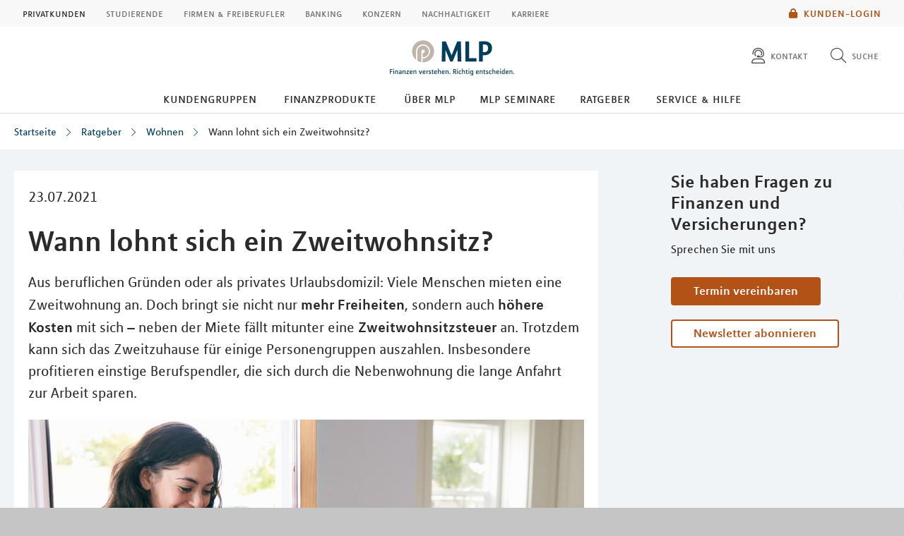

--- FILE ---
content_type: text/html; charset=UTF-8
request_url: https://mlp.de/lebenssituationen/wohnen/wann-lohnt-sich-ein-zweitwohnsitz/index.html
body_size: 19491
content:
<!DOCTYPE html>
<html class="no-js" lang="de">
<head>
<meta http-equiv="Content-Type" content="text/html; charset=utf-8">
<meta http-equiv="Content-Language" content="de-DE">
<meta name="md_branch" content="false">
<title>Wann lohnt sich ein Zweitwohnsitz?</title>
<meta name="description" content="Viele Menschen mieten eine Zweitwohnung an. Doch bringt sie nicht nur mehr Freiheiten, sondern auch höhere Kosten mit sich. Für wen sich ein Zweitwohnsitz lohnen kann und welche Kosten und Regeln es zu beachten gilt." />
<meta property="og:title" content="Wann lohnt sich ein Zweitwohnsitz?" />
<meta property="og:description" content="Viele Menschen mieten eine Zweitwohnung an. Doch bringt sie nicht nur mehr Freiheiten, sondern auch höhere Kosten mit sich. Für wen sich ein Zweitwohnsitz lohnen kann und welche Kosten und Regeln es zu beachten gilt." />
<meta property="og:site_name" content="Wann lohnt sich ein Zweitwohnsitz?" />
<meta property="og:type" content="Ratgeber" />
<meta property="og:locale" content="de_DE" />
<meta property="og:image" content="https://mlp.de/redaktion/mlp/ratgeber/detailseiten/zweitwohnsitz-gettyimages-514150200-monkeybusinessimages.jpg">
<meta name="twitter:image" content="https://mlp.de/redaktion/mlp/ratgeber/detailseiten/zweitwohnsitz-gettyimages-514150200-monkeybusinessimages.jpg">
<meta property="og:site_name" content="wann_lohnt_sich_ein_zweitwohnsitz_1" />
<meta property="og:updated_time" content="2023-03-20T00:00:00Z" />
<meta property="fb:app_id" content="138687152927048" />
<meta name="twitter:card" content="Ratgeber"/>
<meta name="twitter:description" content="Viele Menschen mieten eine Zweitwohnung an. Doch bringt sie nicht nur mehr Freiheiten, sondern auch höhere Kosten mit sich. Für wen sich ein Zweitwohnsitz lohnen kann und welche Kosten und Regeln es zu beachten gilt."/>
<meta name="twitter:title" content="Wann lohnt sich ein Zweitwohnsitz?"/>
<meta name="twitter:domain" content="mlp.de"/>
<meta name="robots" content="noodp, index, follow">
<meta name="viewport" content="width=device-width, initial-scale=1, maximum-scale=3">
<meta name="facebook-domain-verification" content="ky7lzhapjjhlhendjj9deshkb0o7g4"/>
<script
id="usercentrics-cmp"
src="https://web.cmp.usercentrics.eu/ui/loader.js"
data-settings-id="6S_2fLmHU"
async>
</script>
<meta data-privacy-proxy-server="https://privacy-proxy-server.usercentrics.eu">
<script type="application/javascript" src="https://privacy-proxy.usercentrics.eu/latest/uc-block.bundle.js"></script>
<script>
uc.blockElements({'hvWNhpF0T': '.eqs-group-aktienkurs' });
uc.blockElements({ 'BujegNfUEUP-0k': '#baufinanzierunginterhypag' });
uc.setServiceAlias({ 'hvWNhpF0T': 'wwOG5BK-F' });
uc.setServiceAlias({'ko1w5PpFl': 'BRdZkKXO' });
uc.setServiceAlias({'9V8bg4D63': 'vVP4FRNfhp67p4'});
uc.setServiceAlias({'H1Vl5NidjWX': 'RoLVgXAl9dACzi'});
uc.setServiceAlias({'BJ59EidsWQ': '2Zxtu62Tn-qhBA'});
uc.setServiceAlias({'HkocEodjb7': 'HJxOuA9lePBNa4'});
uc.setServiceAlias({'twMyStLkn': '9YFO2UlnPIIdv5'});
uc.setServiceAlias({'BJz7qNsdj-7': 'yLHqDy-gm9aND3'});
uc.setServiceAlias({'S1pcEj_jZX': 'uMdBr86SDZ5-Zv'})
</script>
<script>
uc.blockElements({'S1pcEj_jZX': '.google-map'});
</script>
<script>
uc.reloadOnOptIn('S1pcEj_jZX');
</script>
<script src="../../../../layout/js/libs/modernizrcustom.js"></script>
<link rel="stylesheet" type="text/css" href="../../../../layout/css/style.css?v=1768298622046" />
<link rel="canonical" href="https://mlp.de/lebenssituationen/wohnen/wann-lohnt-sich-ein-zweitwohnsitz/">
<!-- Google Tag Manager -->
<script>(function(w,d,s,l,i){w[l]=w[l]||[];w[l].push({'gtm.start':
new Date().getTime(),event:'gtm.js'});var f=d.getElementsByTagName(s)[0],
j=d.createElement(s),dl=l!='dataLayer'?'&l='+l:'';j.async=true;j.src=
'https://www.googletagmanager.com/gtm.js?id='+i+dl;f.parentNode.insertBefore(j,f);
})(window,document,'script','dataLayer','GTM-M9S8NW');</script>
<!-- End Google Tag Manager -->
<link rel="apple-touch-icon" sizes="57x57" href="../../../../layout/img/favicons/apple-touch-icon-57x57.png">
<link rel="apple-touch-icon" sizes="60x60" href="../../../../layout/img/favicons/apple-touch-icon-60x60.png">
<link rel="apple-touch-icon" sizes="72x72" href="../../../../layout/img/favicons/apple-touch-icon-72x72.png">
<link rel="apple-touch-icon" sizes="76x76" href="../../../../layout/img/favicons/apple-touch-icon-76x76.png">
<link rel="apple-touch-icon" sizes="114x114" href="../../../../layout/img/favicons/apple-touch-icon-114x114.png">
<link rel="apple-touch-icon" sizes="120x120" href="../../../../layout/img/favicons/apple-touch-icon-120x120.png">
<link rel="apple-touch-icon" sizes="144x144" href="../../../../layout/img/favicons/apple-touch-icon-144x144.png">
<link rel="apple-touch-icon" sizes="152x152" href="../../../../layout/img/favicons/apple-touch-icon-152x152.png">
<link rel="apple-touch-icon" sizes="180x180" href="../../../../layout/img/favicons/apple-touch-icon-180x180.png">
<link rel="icon" type="image/png" href="../../../../layout/img/favicons/favicon-32x32.png" sizes="32x32">
<link rel="icon" type="image/png" href="../../../../layout/img/favicons/android-chrome-192x192.png" sizes="192x192">
<link rel="icon" type="image/png" href="../../../../layout/img/favicons/favicon-96x96.png" sizes="96x96">
<link rel="icon" type="image/png" href="../../../../layout/img/favicons/favicon-16x16.png" sizes="16x16">
<meta name="md_page_id" content="6d6c707c6c6562656e73736974756174696f6e656e7c776f686e656e7c77616e6e2d6c6f686e742d736963682d65696e2d7a77656974776f686e7369747a7c69">
<!-- -->
<!-- mlp|lebenssituationen|wohnen|wann-lohnt-sich-ein-zweitwohnsitz|i -->
<meta name="md_tags" content="Wohnung">
<meta name="md_career" content="">
<meta name="md_certs" content="">
<meta name="md_picture" content="https://mlp.de/../redaktion/mlp/ratgeber/detailseiten/zweitwohnsitz-gettyimages-514150200-monkeybusinessimages.jpg">
<meta name="md_picture_alt_text" content="Wann lohnt sich ein Zweitwohnsitz?">
<meta name="md_headline" content="Wann lohnt sich ein Zweitwohnsitz?">
<meta name="md_teaser" content="Viele Menschen mieten eine Zweitwohnung an. Doch bringt sie nicht nur mehr Freiheiten, sondern auch höhere Kosten mit sich. Für wen sich ein Zweitwohnsitz lohnen kann und welche Kosten und Regeln es zu beachten gilt.">
<meta name="md_parent" content="root">
<meta name="md_targetgroup" content="">
<meta name="md_author" content="">
<meta name="md_date" content="2021-07-23T00:00:00Z">
<meta name="md_date_s" content="23.07.2021">
<meta name="md_domain" content="mlp.de">
<meta name="md_content_type" content="Ratgeber">
<meta name="md_sortfield" content="">
<meta name="md_scoring_wm" content="0">
<meta name="md_location" content="">
<meta name="md_path" content="https://mlp.de/lebenssituationen/wohnen/wann-lohnt-sich-ein-zweitwohnsitz/">
</head>
<body class=" ">
<!-- Google Tag Manager (noscript) -->
<noscript><iframe src="https://www.googletagmanager.com/ns.html?id=GTM-M9S8NW"
height="0" width="0" style="display:none;visibility:hidden"></iframe></noscript>
<!-- End Google Tag Manager (noscript) -->
<!--solroff: all-->
<div class="visuallyhidden">MLP</div>
<div id="mlp-wrapper" class="template-detail">
<div id="mlp-message"></div>
<div id="mlp-stage" class="fixed-head">
<!--solron: all-->
<header id="mlp-header" itemscope itemtype="http://schema.org/Organization">
<div id="mlp-sites">
<div id="mlp-sites-additional">
<a class="login-link" id="mlp-additional-link" href="https://mlp.de/service/kundenportal/" >
<i class="fa-subset solid orange pr-2 md-medium md-va-middle va-top lock"></i>Kunden-Login
</a>
</div>
<ul id="mlp-sites-list" class="no-list horizontal clearfix">
<li><a href="https://mlp.de/" class="active internal" >Privatkunden</a></li> <li><a target="_blank" href="https://mlp-financify.de/" class="external" >Studierende</a></li> <li><a target="_blank" href="https://mlp.de/firmenkunden/" class="external" >Firmen & Freiberufler</a></li> <li><a target="_blank" href="https://mlp.de/banking/" class="external" >Banking</a></li> <li><a target="_blank" href="https://mlp-se.de/" class="external" >Konzern</a></li> <li><a target="_blank" href="https://mlp.de/nachhaltigkeit/" class="external" >Nachhaltigkeit</a></li> <li><a target="_blank" href="https://mlp-se.de/bewerber/" class="external" >Karriere</a></li>
</ul>
<div id="mlp-sites-dropdown-wrapper" class="mlp-dropdown-wrapper">
<label id="mlp-sites-label" for="mlp-sites-dropdown" class="selected">Privatkunden</label>
<i class="fa-subset light large blue pl-1 angle-down"></i>
<select id="mlp-sites-dropdown" name="mlp-sites-dropdown" class="no-list horizontal clearfix">
<option selected="selected" value="https://mlp.de/" >Privatkunden</option> <option value="https://mlp-financify.de/" >Studierende</option> <option value="https://mlp.de/firmenkunden/" >Firmen & Freiberufler</option> <option value="https://mlp.de/banking/" >Banking</option> <option value="https://mlp-se.de/" >Konzern</option> <option value="https://mlp.de/nachhaltigkeit/" >Nachhaltigkeit</option> <option value="https://mlp-se.de/bewerber/" >Karriere</option>
</select>
</div>
</div>
<div id="mlp-header-upper">
<div id="mlp-logo">
<a href="../../.." itemprop="url" onClick="dataLayer.push({'event':'link_click','category':'Link','action':'click','label':'click_mlp_logo'})" data-tracking_event="click_mlp_logo">
<style>
@media (max-width: 640px) {
#mlp-logo #logo-mobile {
display: block;
}
#mlp-logo #logo-desktop {
display: none;
}
}
@media (min-width: 641px) {
#mlp-logo #logo-desktop {
display: block;
}
#mlp-logo #logo-mobile {
display: none;
}
}
</style>
<img id="logo-desktop" itemprop="logo" src="../../../../layout/img/logo.png" alt="MLP Logo" width="131" height="36" />
<img id="logo-mobile" itemprop="logo" src="../../../../layout/img/logomobile.png" alt="MLP Logo" width="131" height="36" />
</a>
</div>
<div id="mlp-trigger-wrapper" class="clearfix">
<div id="mlp-trigger-inner">
<div id="mlp-trigger">
<ul class="no-list horizontal left new-nav-button-wrapper">
<li class="trigger-item">
<a id="mobile-nav-button" class="mobile-nav-menubutton" href="#mobile-nav" tabindex="-1">
<i id="mobile-nav-button-icon" class="fa-subset light large dark-grey pr-2 bars"></i>
<span>Menü</span>
</a>
</li>
</ul>
<ul class="no-list horizontal right">
<li class="trigger-item">
<a id="triggerHelp" class="mlp-trigger mlp-trigger--icon"
href="https://mlp.de/kontakt/"
>
<i class="fa-subset light large dark-grey pr-2 user-headset"></i>
<span class="label">Kontakt</span>
</a>
</li>
<li class="trigger-item">
<a id="triggerSearch" class="mlp-trigger mlp-trigger--icon">
<i class="fa-subset light large dark-grey pr-2 search"></i>
<span class="label">Suche</span>
</a>
<div class="trigger-options open-left">
<ul class="no-list vertical">
<li>
<a href="../../../suche/">
<span class="label">Diese Website durchsuchen</span>
</a>
</li>
<li><a href="https://mlp.de/beratersuche/"
><span class="label">MLP Berater finden</span></a></li>
</ul>
</div>
</li>
</ul>
</div>
</div>
</div>
</div>
		<div id="desktop-nav-wrapper">
			<ul class="menu-items top-level-menu">
				<li class="expand-btn">
				<a tabindex="0" data-label="Kundengruppen"class="menu-item top-level-link" data-suffix="0">
					Kundengruppen
				</a>
				<div id="mega-submenu-0" class="mega-menu expandable" data-suffix="0">
					<div class="mega-menu-shadow-wrapper">
						<div class="mega-menu-content-container">
							<div class="content">
								<div id="first-mega-level-0" class="col">
									<section class="show">
										<ul class="mega-links has-submenus">
											<li class="mega-list-item">
                                                <a href="../../../kundengruppen/" class="second-level-regular-link internal home-link" data-suffix="0" onclick="dataLayer.push({'event':'link_click','category':'Link','action':'click','label':'Navigation: Kundengruppen'})" data-tracking_event="Navigation: Kundengruppen>
                                                	<span class="line-clamp">Übersicht</span>
                                            	</a>
                                           	</li>
				<li class="mega-list-item">
					<a  class="first-mega-level-link has-mega-submenu internal" tabindex="0" data-suffix="0">
						<span class="line-clamp">Ärzte &amp; Zahnärzte</span>
					</a>
				<div class="mega-submenu hidden">
					<section>
						<ul class="mega-links has-submenus">
							<li class="mega-list-item">
		                        <a href="../../../kundengruppen/mediziner/" class="second-level-regular-link internal home-link" data-suffix="0" onclick="dataLayer.push({'event':'link_click','category':'Link','action':'click','label':'Navigation: Ärzte & Zahnärzte'})" data-tracking_event="Navigation: Ärzte & Zahnärzte>
		                        	<span class="line-clamp">Übersicht</span>
		                        </a>
	                        </li>
				<li class="mega-list-item">
					<a  class="second-mega-level-link has-mega-submenu internal" tabindex="0" data-suffix="0">
						<span class="line-clamp">Praxisgründung</span>
					</a>
				<div class="mega-submenu hidden">
					<section>
						<ul class="mega-links">
							<li class="mega-list-item">
		                        <a href="../../../kundengruppen/mediziner/praxisgruendung/" class="second-level-regular-link internal home-link" data-suffix="0" onclick="dataLayer.push({'event':'link_click','category':'Link','action':'click','label':'Navigation: Praxisgründung'})" data-tracking_event="Navigation: Praxisgründung>
		                        	<span class="line-clamp">Übersicht</span>
		                        </a>
	                        </li>
				<li class="mega-list-item">
					<a  class="third-level-regular-link internal" data-suffix="0" href="../../../kundengruppen/mediziner/praxisgruendung/phasen-der-niederlassung/" onclick="dataLayer.push({'event':'link_click','category':'Link','action':'click','label':'Navigation: Phasen der Niederlassung'})" data-tracking_event="Navigation: Phasen der Niederlassung">
						<span class="line-clamp">Phasen der Niederlassung</span>
					</a>
				</li>
				<li class="mega-list-item">
					<a  class="third-level-regular-link internal" data-suffix="0" href="../../../kundengruppen/mediziner/praxisgruendung/foerderung-praxisgruendung/" onclick="dataLayer.push({'event':'link_click','category':'Link','action':'click','label':'Navigation: Förderungen für die Niederlassung'})" data-tracking_event="Navigation: Förderungen für die Niederlassung">
						<span class="line-clamp">Förderungen für die Niederlassung</span>
					</a>
				</li>
				<li class="mega-list-item">
					<a  class="third-level-regular-link internal" data-suffix="0" href="../../../kundengruppen/mediziner/praxisgruendung/praxenmarkt-niederlassung/" onclick="dataLayer.push({'event':'link_click','category':'Link','action':'click','label':'Navigation: Praxenmarkt Niederlassung'})" data-tracking_event="Navigation: Praxenmarkt Niederlassung">
						<span class="line-clamp">Praxenmarkt Niederlassung</span>
					</a>
				</li>
				<li class="mega-list-item">
					<a  class="third-level-regular-link internal" data-suffix="0" href="../../../kundengruppen/mediziner/praxisgruendung/betriebliche-krankenversicherung-fuer-das-praxisteam/" onclick="dataLayer.push({'event':'link_click','category':'Link','action':'click','label':'Navigation: Betriebliche Krankenversicherung für das Praxisteam'})" data-tracking_event="Navigation: Betriebliche Krankenversicherung für das Praxisteam">
						<span class="line-clamp">Betriebliche Krankenversicherung für das Praxisteam</span>
					</a>
				</li>
				<li class="mega-list-item">
					<a  class="third-level-regular-link internal" data-suffix="0" href="../../../kundengruppen/mediziner/praxisgruendung/cyberschutzversicherung/" onclick="dataLayer.push({'event':'link_click','category':'Link','action':'click','label':'Navigation: Cyberschutzversicherung'})" data-tracking_event="Navigation: Cyberschutzversicherung">
						<span class="line-clamp">Cyberschutzversicherung</span>
					</a>
				</li>
						</ul>
					</section>
				</div>
				</li>
				<li class="mega-list-item">
					<a  class="second-mega-level-link has-mega-submenu internal" tabindex="0" data-suffix="0">
						<span class="line-clamp">Praxisführung</span>
					</a>
				<div class="mega-submenu hidden">
					<section>
						<ul class="mega-links">
							<li class="mega-list-item">
		                        <a href="../../../kundengruppen/mediziner/praxisfuehrung/" class="second-level-regular-link internal home-link" data-suffix="0" onclick="dataLayer.push({'event':'link_click','category':'Link','action':'click','label':'Navigation: Praxisführung'})" data-tracking_event="Navigation: Praxisführung>
		                        	<span class="line-clamp">Übersicht</span>
		                        </a>
	                        </li>
				<li class="mega-list-item">
					<a  class="third-level-regular-link internal" data-suffix="0" href="../../../kundengruppen/mediziner/praxisfuehrung/absicherung-der-praxis/" onclick="dataLayer.push({'event':'link_click','category':'Link','action':'click','label':'Navigation: Absicherung der Praxis'})" data-tracking_event="Navigation: Absicherung der Praxis">
						<span class="line-clamp">Absicherung der Praxis</span>
					</a>
				</li>
				<li class="mega-list-item">
					<a  class="third-level-regular-link internal" data-suffix="0" href="../../../kundengruppen/mediziner/praxisfuehrung/praxiserweiterung/" onclick="dataLayer.push({'event':'link_click','category':'Link','action':'click','label':'Navigation: Praxiserweiterung'})" data-tracking_event="Navigation: Praxiserweiterung">
						<span class="line-clamp">Praxiserweiterung</span>
					</a>
				</li>
				<li class="mega-list-item">
					<a  class="third-level-regular-link internal" data-suffix="0" href="../../../kundengruppen/mediziner/praxisfuehrung/praxisumsatz-und-abrechnung/" onclick="dataLayer.push({'event':'link_click','category':'Link','action':'click','label':'Navigation: Praxisumsatz und Abrechnung'})" data-tracking_event="Navigation: Praxisumsatz und Abrechnung">
						<span class="line-clamp">Praxisumsatz und Abrechnung</span>
					</a>
				</li>
				<li class="mega-list-item">
					<a  class="third-level-regular-link internal" data-suffix="0" href="../../../kundengruppen/mediziner/praxisfuehrung/regressschutz/" onclick="dataLayer.push({'event':'link_click','category':'Link','action':'click','label':'Navigation: Regressschutz'})" data-tracking_event="Navigation: Regressschutz">
						<span class="line-clamp">Regressschutz</span>
					</a>
				</li>
						</ul>
					</section>
				</div>
				</li>
				<li class="mega-list-item">
					<a  class="second-mega-level-link has-mega-submenu internal" tabindex="0" data-suffix="0">
						<span class="line-clamp">Berufshaftpflicht</span>
					</a>
				<div class="mega-submenu hidden">
					<section>
						<ul class="mega-links">
							<li class="mega-list-item">
		                        <a href="../../../kundengruppen/mediziner/berufshaftpflicht/" class="second-level-regular-link internal home-link" data-suffix="0" onclick="dataLayer.push({'event':'link_click','category':'Link','action':'click','label':'Navigation: Berufshaftpflicht'})" data-tracking_event="Navigation: Berufshaftpflicht>
		                        	<span class="line-clamp">Übersicht</span>
		                        </a>
	                        </li>
				<li class="mega-list-item">
					<a  class="third-level-regular-link internal" data-suffix="0" href="../../../kundengruppen/mediziner/berufshaftpflicht/berufshaftpflicht-fuer-aerzte/" onclick="dataLayer.push({'event':'link_click','category':'Link','action':'click','label':'Navigation: Berufshaftpflicht für Ärzte'})" data-tracking_event="Navigation: Berufshaftpflicht für Ärzte">
						<span class="line-clamp">Berufshaftpflicht für Ärzte</span>
					</a>
				</li>
				<li class="mega-list-item">
					<a  class="third-level-regular-link internal" data-suffix="0" href="../../../kundengruppen/mediziner/berufshaftpflicht/berufshaftpflicht-fuer-zahnaerzte/" onclick="dataLayer.push({'event':'link_click','category':'Link','action':'click','label':'Navigation: Berufshaftpflicht für Zahnärzte'})" data-tracking_event="Navigation: Berufshaftpflicht für Zahnärzte">
						<span class="line-clamp">Berufshaftpflicht für Zahnärzte</span>
					</a>
				</li>
				<li class="mega-list-item">
					<a  class="third-level-regular-link internal" data-suffix="0" href="../../../kundengruppen/mediziner/berufshaftpflicht/nachweispflicht-zum-arzthaftpflichtschutz/" onclick="dataLayer.push({'event':'link_click','category':'Link','action':'click','label':'Navigation: Nachweispflicht zum Arzthaftpflichtschutz'})" data-tracking_event="Navigation: Nachweispflicht zum Arzthaftpflichtschutz">
						<span class="line-clamp">Nachweispflicht zum Arzthaftpflichtschutz</span>
					</a>
				</li>
				<li class="mega-list-item">
					<a  class="third-level-regular-link internal" data-suffix="0" href="../../../kundengruppen/mediziner/berufshaftpflicht/berufshaftpflicht-fuer-physiotherapeuten/" onclick="dataLayer.push({'event':'link_click','category':'Link','action':'click','label':'Navigation: Berufshaftpflichtversicherung für Physiotherapeuten'})" data-tracking_event="Navigation: Berufshaftpflichtversicherung für Physiotherapeuten">
						<span class="line-clamp">Berufshaftpflichtversicherung für Physiotherapeuten</span>
					</a>
				</li>
						</ul>
					</section>
				</div>
				</li>
				<li class="mega-list-item">
					<a  class="second-mega-level-link has-mega-submenu internal" tabindex="0" data-suffix="0">
						<span class="line-clamp">Praxisabgabe</span>
					</a>
				<div class="mega-submenu hidden">
					<section>
						<ul class="mega-links">
							<li class="mega-list-item">
		                        <a href="../../../kundengruppen/mediziner/praxisabgabe/" class="second-level-regular-link internal home-link" data-suffix="0" onclick="dataLayer.push({'event':'link_click','category':'Link','action':'click','label':'Navigation: Praxisabgabe'})" data-tracking_event="Navigation: Praxisabgabe>
		                        	<span class="line-clamp">Übersicht</span>
		                        </a>
	                        </li>
				<li class="mega-list-item">
					<a  class="third-level-regular-link internal" data-suffix="0" href="../../../kundengruppen/mediziner/praxisabgabe/abgabe-rechtzeitig-vorbereiten/" onclick="dataLayer.push({'event':'link_click','category':'Link','action':'click','label':'Navigation: Abgabe rechtzeitig vorbereiten'})" data-tracking_event="Navigation: Abgabe rechtzeitig vorbereiten">
						<span class="line-clamp">Abgabe rechtzeitig vorbereiten</span>
					</a>
				</li>
				<li class="mega-list-item">
					<a  class="third-level-regular-link internal" data-suffix="0" href="../../../kundengruppen/mediziner/praxisabgabe/praxisabgabe-nachfolger-finden/" onclick="dataLayer.push({'event':'link_click','category':'Link','action':'click','label':'Navigation: Praxisabgabe Nachfolger finden'})" data-tracking_event="Navigation: Praxisabgabe Nachfolger finden">
						<span class="line-clamp">Praxisabgabe Nachfolger finden</span>
					</a>
				</li>
				<li class="mega-list-item">
					<a  class="third-level-regular-link internal" data-suffix="0" href="../../../kundengruppen/mediziner/praxisabgabe/praxiswert/" onclick="dataLayer.push({'event':'link_click','category':'Link','action':'click','label':'Navigation: Praxiswert und Kaufpreis'})" data-tracking_event="Navigation: Praxiswert und Kaufpreis">
						<span class="line-clamp">Praxiswert und Kaufpreis</span>
					</a>
				</li>
				<li class="mega-list-item">
					<a  class="third-level-regular-link internal" data-suffix="0" href="../../../kundengruppen/mediziner/praxisabgabe/praxisabgabe-ruhestand/" onclick="dataLayer.push({'event':'link_click','category':'Link','action':'click','label':'Navigation: Praxisabgabe und Ruhestand'})" data-tracking_event="Navigation: Praxisabgabe und Ruhestand">
						<span class="line-clamp">Praxisabgabe und Ruhestand</span>
					</a>
				</li>
				<li class="mega-list-item">
					<a  class="third-level-regular-link internal" data-suffix="0" href="../../../kundengruppen/mediziner/praxisabgabe/praxenmarkt-praxisabgabe/" onclick="dataLayer.push({'event':'link_click','category':'Link','action':'click','label':'Navigation: Praxenmarkt Praxisabgabe'})" data-tracking_event="Navigation: Praxenmarkt Praxisabgabe">
						<span class="line-clamp">Praxenmarkt Praxisabgabe</span>
					</a>
				</li>
						</ul>
					</section>
				</div>
				</li>
				<li class="mega-list-item">
					<a  class="second-level-regular-link internal" data-suffix="0" href="../../../kundengruppen/mediziner/wir-fuer-mediziner/" onclick="dataLayer.push({'event':'link_click','category':'Link','action':'click','label':'Navigation: WIR für Mediziner'})" data-tracking_event="Navigation: WIR für Mediziner">
						<span class="line-clamp">WIR für Mediziner</span>
					</a>
				</li>
						</ul>
					</section>
				</div>
				</li>
				<li class="mega-list-item">
					<a  class="first-mega-level-link has-mega-submenu internal" tabindex="0" data-suffix="0">
						<span class="line-clamp">Steuerberater, Wirtschaftsprüfer &amp; Rechtsanwälte</span>
					</a>
				<div class="mega-submenu hidden">
					<section>
						<ul class="mega-links has-submenus">
							<li class="mega-list-item">
		                        <a href="../../../kundengruppen/swr-beratung/" class="second-level-regular-link internal home-link" data-suffix="0" onclick="dataLayer.push({'event':'link_click','category':'Link','action':'click','label':'Navigation: Steuerberater, Wirtschaftsprüfer & Rechtsanwälte'})" data-tracking_event="Navigation: Steuerberater, Wirtschaftsprüfer & Rechtsanwälte>
		                        	<span class="line-clamp">Übersicht</span>
		                        </a>
	                        </li>
				<li class="mega-list-item">
					<a  class="second-mega-level-link has-mega-submenu internal" tabindex="0" data-suffix="0">
						<span class="line-clamp">Berufsrechtsreform</span>
					</a>
				<div class="mega-submenu hidden">
					<section>
						<ul class="mega-links">
							<li class="mega-list-item">
		                        <a href="../../../kundengruppen/swr-beratung/berufsrechtsreform/" class="second-level-regular-link internal home-link" data-suffix="0" onclick="dataLayer.push({'event':'link_click','category':'Link','action':'click','label':'Navigation: Berufsrechtsreform'})" data-tracking_event="Navigation: Berufsrechtsreform>
		                        	<span class="line-clamp">Übersicht</span>
		                        </a>
	                        </li>
				<li class="mega-list-item">
					<a  class="third-level-regular-link internal" data-suffix="0" href="../../../kundengruppen/swr-beratung/berufsrechtsreform/berufsrechtsreform-fuer-rechtsanwaelte/" onclick="dataLayer.push({'event':'link_click','category':'Link','action':'click','label':'Navigation: Berufsrechtsreform für Rechtsanwälte'})" data-tracking_event="Navigation: Berufsrechtsreform für Rechtsanwälte">
						<span class="line-clamp">Berufsrechtsreform für Rechtsanwälte</span>
					</a>
				</li>
				<li class="mega-list-item">
					<a  class="third-level-regular-link internal" data-suffix="0" href="../../../kundengruppen/swr-beratung/berufsrechtsreform/berufsrechtsreform-fuer-steuerberater/" onclick="dataLayer.push({'event':'link_click','category':'Link','action':'click','label':'Navigation: Berufsrechtsreform für Steuerberater'})" data-tracking_event="Navigation: Berufsrechtsreform für Steuerberater">
						<span class="line-clamp">Berufsrechtsreform für Steuerberater</span>
					</a>
				</li>
				<li class="mega-list-item">
					<a  class="third-level-regular-link internal" data-suffix="0" href="../../../kundengruppen/swr-beratung/berufsrechtsreform/berufsrechtsreform-fuer-wirtschaftspruefer/" onclick="dataLayer.push({'event':'link_click','category':'Link','action':'click','label':'Navigation: Berufsrechtsreform für Wirtschaftsprüfer'})" data-tracking_event="Navigation: Berufsrechtsreform für Wirtschaftsprüfer">
						<span class="line-clamp">Berufsrechtsreform für Wirtschaftsprüfer</span>
					</a>
				</li>
				<li class="mega-list-item">
					<a  class="third-level-regular-link internal" data-suffix="0" href="../../../kundengruppen/swr-beratung/berufsrechtsreform/saninsfog/" onclick="dataLayer.push({'event':'link_click','category':'Link','action':'click','label':'Navigation: SanInsFoG'})" data-tracking_event="Navigation: SanInsFoG">
						<span class="line-clamp">SanInsFoG</span>
					</a>
				</li>
				<li class="mega-list-item">
					<a  class="third-level-regular-link internal" data-suffix="0" href="../../../kundengruppen/swr-beratung/berufsrechtsreform/formular/" onclick="dataLayer.push({'event':'link_click','category':'Link','action':'click','label':'Navigation: Formular'})" data-tracking_event="Navigation: Formular">
						<span class="line-clamp">Formular</span>
					</a>
				</li>
						</ul>
					</section>
				</div>
				</li>
				<li class="mega-list-item">
					<a  class="second-level-regular-link internal" data-suffix="0" href="../../../kundengruppen/swr-beratung/haftung-und-recht/" onclick="dataLayer.push({'event':'link_click','category':'Link','action':'click','label':'Navigation: Haftung und Recht'})" data-tracking_event="Navigation: Haftung und Recht">
						<span class="line-clamp">Haftung und Recht</span>
					</a>
				</li>
				<li class="mega-list-item">
					<a  class="second-level-regular-link internal" data-suffix="0" href="../../../kundengruppen/swr-beratung/kanzleiabsicherung/" onclick="dataLayer.push({'event':'link_click','category':'Link','action':'click','label':'Navigation: Kanzleiabsicherung'})" data-tracking_event="Navigation: Kanzleiabsicherung">
						<span class="line-clamp">Kanzleiabsicherung</span>
					</a>
				</li>
				<li class="mega-list-item">
					<a  class="second-level-regular-link internal" data-suffix="0" href="../../../kundengruppen/swr-beratung/betriebliche-vorsorge/" onclick="dataLayer.push({'event':'link_click','category':'Link','action':'click','label':'Navigation: Betriebliche Vorsorge'})" data-tracking_event="Navigation: Betriebliche Vorsorge">
						<span class="line-clamp">Betriebliche Vorsorge</span>
					</a>
				</li>
				<li class="mega-list-item">
					<a  class="second-level-regular-link internal" data-suffix="0" href="../../../kundengruppen/swr-beratung/betriebswirtschaftliche-beratung/" onclick="dataLayer.push({'event':'link_click','category':'Link','action':'click','label':'Navigation: Betriebswirtschaftliche Beratung'})" data-tracking_event="Navigation: Betriebswirtschaftliche Beratung">
						<span class="line-clamp">Betriebswirtschaftliche Beratung</span>
					</a>
				</li>
				<li class="mega-list-item">
					<a  class="second-level-regular-link internal" data-suffix="0" href="../../../kundengruppen/swr-beratung/ruhestandsplanung/" onclick="dataLayer.push({'event':'link_click','category':'Link','action':'click','label':'Navigation: Ruhestandsplanung'})" data-tracking_event="Navigation: Ruhestandsplanung">
						<span class="line-clamp">Ruhestandsplanung</span>
					</a>
				</li>
						</ul>
					</section>
				</div>
				</li>
				<li class="mega-list-item">
					<a  class="first-mega-level-link has-mega-submenu internal" tabindex="0" data-suffix="0">
						<span class="line-clamp">Generation 50plus/Ruhestandsplanung</span>
					</a>
				<div class="mega-submenu hidden">
					<section>
						<ul class="mega-links has-submenus">
							<li class="mega-list-item">
		                        <a href="../../../kundengruppen/ruhestandsplanung/" class="second-level-regular-link internal home-link" data-suffix="0" onclick="dataLayer.push({'event':'link_click','category':'Link','action':'click','label':'Navigation: Generation 50plus/Ruhestandsplanung'})" data-tracking_event="Navigation: Generation 50plus/Ruhestandsplanung>
		                        	<span class="line-clamp">Übersicht</span>
		                        </a>
	                        </li>
				<li class="mega-list-item">
					<a  class="second-level-regular-link internal" data-suffix="0" href="../../../kundengruppen/ruhestandsplanung/entspannt-in-den-ruhestand/" onclick="dataLayer.push({'event':'link_click','category':'Link','action':'click','label':'Navigation: Entspannt in den Ruhestand'})" data-tracking_event="Navigation: Entspannt in den Ruhestand">
						<span class="line-clamp">Entspannt in den Ruhestand</span>
					</a>
				</li>
				<li class="mega-list-item">
					<a  class="second-level-regular-link internal" data-suffix="0" href="../../../kundengruppen/ruhestandsplanung/vorsorgevollmacht-patientenverfuegung/" onclick="dataLayer.push({'event':'link_click','category':'Link','action':'click','label':'Navigation: Vorsorgevollmacht & Patientenverfügung'})" data-tracking_event="Navigation: Vorsorgevollmacht & Patientenverfügung">
						<span class="line-clamp">Vorsorgevollmacht &amp; Patientenverfügung</span>
					</a>
				</li>
				<li class="mega-list-item">
					<a  class="second-level-regular-link internal" data-suffix="0" href="../../../kundengruppen/ruhestandsplanung/erben-schenken-testament/" onclick="dataLayer.push({'event':'link_click','category':'Link','action':'click','label':'Navigation: Erben, Schenken & Testament '})" data-tracking_event="Navigation: Erben, Schenken & Testament ">
						<span class="line-clamp">Erben, Schenken &amp; Testament </span>
					</a>
				</li>
				<li class="mega-list-item">
					<a  class="second-level-regular-link internal" data-suffix="0" href="../../../kundengruppen/ruhestandsplanung/vorsorge-pflege-absicherung/" onclick="dataLayer.push({'event':'link_click','category':'Link','action':'click','label':'Navigation: Vorsorge, Pflege & Absicherung'})" data-tracking_event="Navigation: Vorsorge, Pflege & Absicherung">
						<span class="line-clamp">Vorsorge, Pflege &amp; Absicherung</span>
					</a>
				</li>
				<li class="mega-list-item">
					<a  class="second-level-regular-link internal" data-suffix="0" href="../../../kundengruppen/ruhestandsplanung/geldanlage-fuer-den-ruhestand/" onclick="dataLayer.push({'event':'link_click','category':'Link','action':'click','label':'Navigation: Geldanlage für den Ruhestand'})" data-tracking_event="Navigation: Geldanlage für den Ruhestand">
						<span class="line-clamp">Geldanlage für den Ruhestand</span>
					</a>
				</li>
				<li class="mega-list-item">
					<a  class="second-level-regular-link internal" data-suffix="0" href="../../../kundengruppen/ruhestandsplanung/sachwertrente-mit-immobilien/" onclick="dataLayer.push({'event':'link_click','category':'Link','action':'click','label':'Navigation: Sachwertrente mit Immobilien'})" data-tracking_event="Navigation: Sachwertrente mit Immobilien">
						<span class="line-clamp">Sachwertrente mit Immobilien</span>
					</a>
				</li>
				<li class="mega-list-item">
					<a  class="second-level-regular-link internal" data-suffix="0" href="../../../kundengruppen/ruhestandsplanung/fuer-selbststaendige/" onclick="dataLayer.push({'event':'link_click','category':'Link','action':'click','label':'Navigation: Für Selbstständige, Unternehmer & Ärzte'})" data-tracking_event="Navigation: Für Selbstständige, Unternehmer & Ärzte">
						<span class="line-clamp">Für Selbstständige, Unternehmer &amp; Ärzte</span>
					</a>
				</li>
						</ul>
					</section>
				</div>
				</li>
				<li class="mega-list-item">
					<a  class="first-level-regular-link internal" data-suffix="0" href="../../../kundengruppen/eltern-und-kinder/" onclick="dataLayer.push({'event':'link_click','category':'Link','action':'click','label':'Navigation: Eltern & Kinder'})" data-tracking_event="Navigation: Eltern & Kinder">
						<span class="line-clamp">Eltern &amp; Kinder</span>
					</a>
				</li>
				<li class="mega-list-item">
					<a target="_blank" class="first-level-regular-link external" data-suffix="0" href="https://en.mlp.de" onclick="dataLayer.push({'event':'link_click','category':'Link','action':'click','label':'Navigation: Internationals'})" data-tracking_event="Navigation: Internationals">
						<span class="line-clamp">Internationals</span>
					</a>
				</li>
										</ul>
									</section>
								</div>
<div>
	<div id="first-level-content-0" class="first-level-content h-100">
	</div>
	<div id="next-mega-levels-0" class="content next-mega-levels h-100 hidden">
		<div id="second-mega-level-0" class="col mid-column"></div>
		<div id="third-mega-level-0" class="col right-column"></div>
	</div>
</div>
							</div>
						</div>
					</div>
				</div>
				</li>
				<li class="expand-btn">
				<a tabindex="0" data-label="Finanzprodukte"class="menu-item top-level-link" data-suffix="1">
					Finanzprodukte
				</a>
				<div id="mega-submenu-1" class="mega-menu expandable" data-suffix="1">
					<div class="mega-menu-shadow-wrapper">
						<div class="mega-menu-content-container">
							<div class="content">
								<div id="first-mega-level-1" class="col">
									<section class="show">
										<ul class="mega-links has-submenus">
											<li class="mega-list-item">
                                                <a href="../../../finanzprodukte/" class="second-level-regular-link internal home-link" data-suffix="1" onclick="dataLayer.push({'event':'link_click','category':'Link','action':'click','label':'Navigation: Finanzprodukte'})" data-tracking_event="Navigation: Finanzprodukte>
                                                	<span class="line-clamp">Übersicht</span>
                                            	</a>
                                           	</li>
				<li class="mega-list-item">
					<a  class="first-mega-level-link has-mega-submenu internal" tabindex="0" data-suffix="1">
						<span class="line-clamp">Altersvorsorge</span>
					</a>
				<div class="mega-submenu hidden">
					<section>
						<ul class="mega-links has-submenus">
							<li class="mega-list-item">
		                        <a href="../../../finanzprodukte/altersvorsorge/" class="second-level-regular-link internal home-link" data-suffix="1" onclick="dataLayer.push({'event':'link_click','category':'Link','action':'click','label':'Navigation: Altersvorsorge'})" data-tracking_event="Navigation: Altersvorsorge>
		                        	<span class="line-clamp">Übersicht</span>
		                        </a>
	                        </li>
				<li class="mega-list-item">
					<a  class="second-level-regular-link internal" data-suffix="1" href="../../../finanzprodukte/altersvorsorge/riester-rente/" onclick="dataLayer.push({'event':'link_click','category':'Link','action':'click','label':'Navigation: Riester-Rente'})" data-tracking_event="Navigation: Riester-Rente">
						<span class="line-clamp">Riester-Rente</span>
					</a>
				</li>
				<li class="mega-list-item">
					<a  class="second-level-regular-link internal" data-suffix="1" href="../../../finanzprodukte/altersvorsorge/basisrente/" onclick="dataLayer.push({'event':'link_click','category':'Link','action':'click','label':'Navigation: Basisrente'})" data-tracking_event="Navigation: Basisrente">
						<span class="line-clamp">Basisrente</span>
					</a>
				</li>
				<li class="mega-list-item">
					<a  class="second-level-regular-link internal" data-suffix="1" href="../../../finanzprodukte/altersvorsorge/private-rentenversicherung/" onclick="dataLayer.push({'event':'link_click','category':'Link','action':'click','label':'Navigation: Private Rentenversicherung'})" data-tracking_event="Navigation: Private Rentenversicherung">
						<span class="line-clamp">Private Rentenversicherung</span>
					</a>
				</li>
				<li class="mega-list-item">
					<a  class="second-level-regular-link internal" data-suffix="1" href="../../../finanzprodukte/altersvorsorge/betriebliche-altersversorgung/" onclick="dataLayer.push({'event':'link_click','category':'Link','action':'click','label':'Navigation: Betriebliche Altersversorgung'})" data-tracking_event="Navigation: Betriebliche Altersversorgung">
						<span class="line-clamp">Betriebliche Altersversorgung</span>
					</a>
				</li>
				<li class="mega-list-item">
					<a  class="second-level-regular-link internal" data-suffix="1" href="../../../finanzprodukte/altersvorsorge/vorsorgeformen/" onclick="dataLayer.push({'event':'link_click','category':'Link','action':'click','label':'Navigation: Vorsorgeformen'})" data-tracking_event="Navigation: Vorsorgeformen">
						<span class="line-clamp">Vorsorgeformen</span>
					</a>
				</li>
				<li class="mega-list-item">
					<a  class="second-mega-level-link has-mega-submenu internal" tabindex="0" data-suffix="1">
						<span class="line-clamp">Altersvorsorgethemen</span>
					</a>
				<div class="mega-submenu hidden">
					<section>
						<ul class="mega-links">
							<li class="mega-list-item">
		                        <a href="../../../finanzprodukte/altersvorsorge/themen/" class="second-level-regular-link internal home-link" data-suffix="1" onclick="dataLayer.push({'event':'link_click','category':'Link','action':'click','label':'Navigation: Altersvorsorgethemen'})" data-tracking_event="Navigation: Altersvorsorgethemen>
		                        	<span class="line-clamp">Übersicht</span>
		                        </a>
	                        </li>
				<li class="mega-list-item">
					<a  class="third-level-regular-link internal" data-suffix="1" href="../../../finanzprodukte/altersvorsorge/themen/rentenauskunft/" onclick="dataLayer.push({'event':'link_click','category':'Link','action':'click','label':'Navigation: Rentenauskunft'})" data-tracking_event="Navigation: Rentenauskunft">
						<span class="line-clamp">Rentenauskunft</span>
					</a>
				</li>
				<li class="mega-list-item">
					<a  class="third-level-regular-link internal" data-suffix="1" href="../../../finanzprodukte/altersvorsorge/themen/rentenbescheid/" onclick="dataLayer.push({'event':'link_click','category':'Link','action':'click','label':'Navigation: Rentenbescheid'})" data-tracking_event="Navigation: Rentenbescheid">
						<span class="line-clamp">Rentenbescheid</span>
					</a>
				</li>
				<li class="mega-list-item">
					<a  class="third-level-regular-link internal" data-suffix="1" href="../../../finanzprodukte/altersvorsorge/themen/renteninformation/" onclick="dataLayer.push({'event':'link_click','category':'Link','action':'click','label':'Navigation: Renteninformation'})" data-tracking_event="Navigation: Renteninformation">
						<span class="line-clamp">Renteninformation</span>
					</a>
				</li>
				<li class="mega-list-item">
					<a  class="third-level-regular-link internal" data-suffix="1" href="../../../finanzprodukte/altersvorsorge/themen/wissenschaftliche-studien/" onclick="dataLayer.push({'event':'link_click','category':'Link','action':'click','label':'Navigation: Wissenschaftliche Studien'})" data-tracking_event="Navigation: Wissenschaftliche Studien">
						<span class="line-clamp">Wissenschaftliche Studien</span>
					</a>
				</li>
						</ul>
					</section>
				</div>
				</li>
				<li class="mega-list-item">
					<a target="_blank" class="second-level-regular-link external" data-suffix="1" href="https://mlp.de/nachhaltigkeit/nachhaltigkeit-in-der-beratung/nachhaltige-vorsorge/" onclick="dataLayer.push({'event':'link_click','category':'Link','action':'click','label':'Navigation: Nachhaltige Vorsorge'})" data-tracking_event="Navigation: Nachhaltige Vorsorge">
						<span class="line-clamp">Nachhaltige Vorsorge</span>
					</a>
				</li>
						</ul>
					</section>
				</div>
				</li>
				<li class="mega-list-item">
					<a  class="first-mega-level-link has-mega-submenu internal" tabindex="0" data-suffix="1">
						<span class="line-clamp">Finanzierung</span>
					</a>
				<div class="mega-submenu hidden">
					<section>
						<ul class="mega-links has-submenus">
							<li class="mega-list-item">
		                        <a href="../../../finanzprodukte/finanzierung/" class="second-level-regular-link internal home-link" data-suffix="1" onclick="dataLayer.push({'event':'link_click','category':'Link','action':'click','label':'Navigation: Finanzierung'})" data-tracking_event="Navigation: Finanzierung>
		                        	<span class="line-clamp">Übersicht</span>
		                        </a>
	                        </li>
				<li class="mega-list-item">
					<a  class="second-mega-level-link has-mega-submenu internal" tabindex="0" data-suffix="1">
						<span class="line-clamp">Immobilienfinanzierung</span>
					</a>
				<div class="mega-submenu hidden">
					<section>
						<ul class="mega-links">
							<li class="mega-list-item">
		                        <a href="../../../finanzprodukte/finanzierung/immobilienfinanzierung/" class="second-level-regular-link internal home-link" data-suffix="1" onclick="dataLayer.push({'event':'link_click','category':'Link','action':'click','label':'Navigation: Immobilienfinanzierung'})" data-tracking_event="Navigation: Immobilienfinanzierung>
		                        	<span class="line-clamp">Übersicht</span>
		                        </a>
	                        </li>
				<li class="mega-list-item">
					<a  class="third-level-regular-link internal" data-suffix="1" href="../../../finanzprodukte/finanzierung/immobilienfinanzierung/bausparen/" onclick="dataLayer.push({'event':'link_click','category':'Link','action':'click','label':'Navigation: Bausparen'})" data-tracking_event="Navigation: Bausparen">
						<span class="line-clamp">Bausparen</span>
					</a>
				</li>
				<li class="mega-list-item">
					<a  class="third-level-regular-link internal" data-suffix="1" href="../../../finanzprodukte/finanzierung/immobilienfinanzierung/anschlussfinanzierung/" onclick="dataLayer.push({'event':'link_click','category':'Link','action':'click','label':'Navigation: Anschlussfinanzierung'})" data-tracking_event="Navigation: Anschlussfinanzierung">
						<span class="line-clamp">Anschlussfinanzierung</span>
					</a>
				</li>
				<li class="mega-list-item">
					<a  class="third-level-regular-link internal" data-suffix="1" href="../../../finanzprodukte/finanzierung/immobilienfinanzierung/modernisierung/" onclick="dataLayer.push({'event':'link_click','category':'Link','action':'click','label':'Navigation: Modernisierung'})" data-tracking_event="Navigation: Modernisierung">
						<span class="line-clamp">Modernisierung</span>
					</a>
				</li>
				<li class="mega-list-item">
					<a  class="third-level-regular-link internal" data-suffix="1" href="../../../finanzprodukte/finanzierung/immobilienfinanzierung/themen/" onclick="dataLayer.push({'event':'link_click','category':'Link','action':'click','label':'Navigation: Wissenswertes'})" data-tracking_event="Navigation: Wissenswertes">
						<span class="line-clamp">Wissenswertes</span>
					</a>
				</li>
				<li class="mega-list-item">
					<a  class="third-level-regular-link internal" data-suffix="1" href="../../../finanzprodukte/finanzierung/immobilienfinanzierung/haeufige-fragen-zur-finanzierung/" onclick="dataLayer.push({'event':'link_click','category':'Link','action':'click','label':'Navigation: Häufige Fragen zur Finanzierung'})" data-tracking_event="Navigation: Häufige Fragen zur Finanzierung">
						<span class="line-clamp">Häufige Fragen zur Finanzierung</span>
					</a>
				</li>
						</ul>
					</section>
				</div>
				</li>
				<li class="mega-list-item">
					<a  class="second-level-regular-link internal" data-suffix="1" href="../../../finanzprodukte/finanzierung/praxisfinanzierung/" onclick="dataLayer.push({'event':'link_click','category':'Link','action':'click','label':'Navigation: Praxisfinanzierung'})" data-tracking_event="Navigation: Praxisfinanzierung">
						<span class="line-clamp">Praxisfinanzierung</span>
					</a>
				</li>
				<li class="mega-list-item">
					<a  class="second-level-regular-link internal" data-suffix="1" href="../../../finanzprodukte/finanzierung/ratenkredite/" onclick="dataLayer.push({'event':'link_click','category':'Link','action':'click','label':'Navigation: Ratenkredite'})" data-tracking_event="Navigation: Ratenkredite">
						<span class="line-clamp">Ratenkredite</span>
					</a>
				</li>
				<li class="mega-list-item">
					<a  class="second-level-regular-link internal" data-suffix="1" href="../../../finanzprodukte/finanzierung/leasing/" onclick="dataLayer.push({'event':'link_click','category':'Link','action':'click','label':'Navigation: Leasing'})" data-tracking_event="Navigation: Leasing">
						<span class="line-clamp">Leasing</span>
					</a>
				</li>
				<li class="mega-list-item">
					<a target="_blank" class="second-level-regular-link external" data-suffix="1" href="https://mlp.de/nachhaltigkeit/nachhaltigkeit-in-der-beratung/nachhaltige-finanzierung/" onclick="dataLayer.push({'event':'link_click','category':'Link','action':'click','label':'Navigation: Nachhaltige Finanzierung'})" data-tracking_event="Navigation: Nachhaltige Finanzierung">
						<span class="line-clamp">Nachhaltige Finanzierung</span>
					</a>
				</li>
						</ul>
					</section>
				</div>
				</li>
				<li class="mega-list-item">
					<a  class="first-mega-level-link has-mega-submenu internal" tabindex="0" data-suffix="1">
						<span class="line-clamp">Versicherung</span>
					</a>
				<div class="mega-submenu hidden">
					<section>
						<ul class="mega-links has-submenus">
							<li class="mega-list-item">
		                        <a href="../../../finanzprodukte/versicherung/" class="second-level-regular-link internal home-link" data-suffix="1" onclick="dataLayer.push({'event':'link_click','category':'Link','action':'click','label':'Navigation: Versicherung'})" data-tracking_event="Navigation: Versicherung>
		                        	<span class="line-clamp">Übersicht</span>
		                        </a>
	                        </li>
				<li class="mega-list-item">
					<a  class="second-mega-level-link has-mega-submenu internal" tabindex="0" data-suffix="1">
						<span class="line-clamp">Einkommensschutz</span>
					</a>
				<div class="mega-submenu hidden">
					<section>
						<ul class="mega-links">
							<li class="mega-list-item">
		                        <a href="../../../finanzprodukte/versicherung/einkommensschutz/" class="second-level-regular-link internal home-link" data-suffix="1" onclick="dataLayer.push({'event':'link_click','category':'Link','action':'click','label':'Navigation: Einkommensschutz'})" data-tracking_event="Navigation: Einkommensschutz>
		                        	<span class="line-clamp">Übersicht</span>
		                        </a>
	                        </li>
				<li class="mega-list-item">
					<a  class="third-level-regular-link internal" data-suffix="1" href="../../../finanzprodukte/versicherung/einkommensschutz/berufsunfaehigkeitsversicherung/" onclick="dataLayer.push({'event':'link_click','category':'Link','action':'click','label':'Navigation: Berufsunfähigkeitsversicherung'})" data-tracking_event="Navigation: Berufsunfähigkeitsversicherung">
						<span class="line-clamp">Berufsunfähigkeitsversicherung</span>
					</a>
				</li>
				<li class="mega-list-item">
					<a  class="third-level-regular-link internal" data-suffix="1" href="../../../finanzprodukte/versicherung/einkommensschutz/pflegeversicherung/" onclick="dataLayer.push({'event':'link_click','category':'Link','action':'click','label':'Navigation: Pflegeversicherung'})" data-tracking_event="Navigation: Pflegeversicherung">
						<span class="line-clamp">Pflegeversicherung</span>
					</a>
				</li>
				<li class="mega-list-item">
					<a  class="third-level-regular-link internal" data-suffix="1" href="../../../finanzprodukte/versicherung/einkommensschutz/unfallversicherung/" onclick="dataLayer.push({'event':'link_click','category':'Link','action':'click','label':'Navigation: Unfallversicherung'})" data-tracking_event="Navigation: Unfallversicherung">
						<span class="line-clamp">Unfallversicherung</span>
					</a>
				</li>
				<li class="mega-list-item">
					<a  class="third-level-regular-link internal" data-suffix="1" href="../../../finanzprodukte/versicherung/einkommensschutz/dienstunfaehigkeitsversicherung/" onclick="dataLayer.push({'event':'link_click','category':'Link','action':'click','label':'Navigation: Dienstunfähigkeitsversicherung'})" data-tracking_event="Navigation: Dienstunfähigkeitsversicherung">
						<span class="line-clamp">Dienstunfähigkeitsversicherung</span>
					</a>
				</li>
				<li class="mega-list-item">
					<a  class="third-level-regular-link internal" data-suffix="1" href="../../../finanzprodukte/versicherung/einkommensschutz/berufsunfaehigkeitsversicherung-schueler/" onclick="dataLayer.push({'event':'link_click','category':'Link','action':'click','label':'Navigation: Berufsunfähigkeitsversicherung Schüler'})" data-tracking_event="Navigation: Berufsunfähigkeitsversicherung Schüler">
						<span class="line-clamp">Berufsunfähigkeitsversicherung Schüler</span>
					</a>
				</li>
						</ul>
					</section>
				</div>
				</li>
				<li class="mega-list-item">
					<a  class="second-mega-level-link has-mega-submenu internal" tabindex="0" data-suffix="1">
						<span class="line-clamp">Krankenversicherung</span>
					</a>
				<div class="mega-submenu hidden">
					<section>
						<ul class="mega-links">
							<li class="mega-list-item">
		                        <a href="../../../finanzprodukte/versicherung/krankenversicherung/" class="second-level-regular-link internal home-link" data-suffix="1" onclick="dataLayer.push({'event':'link_click','category':'Link','action':'click','label':'Navigation: Krankenversicherung'})" data-tracking_event="Navigation: Krankenversicherung>
		                        	<span class="line-clamp">Übersicht</span>
		                        </a>
	                        </li>
				<li class="mega-list-item">
					<a  class="third-level-regular-link internal" data-suffix="1" href="../../../finanzprodukte/versicherung/krankenversicherung/private-krankenversicherung/" onclick="dataLayer.push({'event':'link_click','category':'Link','action':'click','label':'Navigation: Private Krankenversicherung'})" data-tracking_event="Navigation: Private Krankenversicherung">
						<span class="line-clamp">Private Krankenversicherung</span>
					</a>
				</li>
				<li class="mega-list-item">
					<a  class="third-level-regular-link internal" data-suffix="1" href="../../../finanzprodukte/versicherung/krankenversicherung/optionstarif/" onclick="dataLayer.push({'event':'link_click','category':'Link','action':'click','label':'Navigation: Optionstarif'})" data-tracking_event="Navigation: Optionstarif">
						<span class="line-clamp">Optionstarif</span>
					</a>
				</li>
				<li class="mega-list-item">
					<a  class="third-level-regular-link internal" data-suffix="1" href="../../../finanzprodukte/versicherung/krankenversicherung/auslandskrankenversicherung/" onclick="dataLayer.push({'event':'link_click','category':'Link','action':'click','label':'Navigation: Auslandskrankenversicherung'})" data-tracking_event="Navigation: Auslandskrankenversicherung">
						<span class="line-clamp">Auslandskrankenversicherung</span>
					</a>
				</li>
				<li class="mega-list-item">
					<a  class="third-level-regular-link internal" data-suffix="1" href="../../../finanzprodukte/versicherung/krankenversicherung/krankenzusatzversicherung/" onclick="dataLayer.push({'event':'link_click','category':'Link','action':'click','label':'Navigation: Krankenzusatzversicherung'})" data-tracking_event="Navigation: Krankenzusatzversicherung">
						<span class="line-clamp">Krankenzusatzversicherung</span>
					</a>
				</li>
				<li class="mega-list-item">
					<a  class="third-level-regular-link internal" data-suffix="1" href="../../../finanzprodukte/versicherung/krankenversicherung/gesetzliche-krankenversicherung/" onclick="dataLayer.push({'event':'link_click','category':'Link','action':'click','label':'Navigation: Gesetzliche Krankenversicherung'})" data-tracking_event="Navigation: Gesetzliche Krankenversicherung">
						<span class="line-clamp">Gesetzliche Krankenversicherung</span>
					</a>
				</li>
				<li class="mega-list-item">
					<a target="_blank" class="third-level-regular-link external" data-suffix="1" href="https://mlp.de/nachhaltigkeit/nachhaltigkeit-in-der-beratung/nachhaltige-krankenversicherung/" onclick="dataLayer.push({'event':'link_click','category':'Link','action':'click','label':'Navigation: Nachhaltige Krankenversicherung'})" data-tracking_event="Navigation: Nachhaltige Krankenversicherung">
						<span class="line-clamp">Nachhaltige Krankenversicherung</span>
					</a>
				</li>
						</ul>
					</section>
				</div>
				</li>
				<li class="mega-list-item">
					<a  class="second-mega-level-link has-mega-submenu internal" tabindex="0" data-suffix="1">
						<span class="line-clamp">Haftpflichtversicherung</span>
					</a>
				<div class="mega-submenu hidden">
					<section>
						<ul class="mega-links">
							<li class="mega-list-item">
		                        <a href="../../../finanzprodukte/versicherung/haftpflichtversicherung/" class="second-level-regular-link internal home-link" data-suffix="1" onclick="dataLayer.push({'event':'link_click','category':'Link','action':'click','label':'Navigation: Haftpflichtversicherung'})" data-tracking_event="Navigation: Haftpflichtversicherung>
		                        	<span class="line-clamp">Übersicht</span>
		                        </a>
	                        </li>
				<li class="mega-list-item">
					<a  class="third-level-regular-link internal" data-suffix="1" href="../../../finanzprodukte/versicherung/haftpflichtversicherung/private-haftpflichtversicherung/" onclick="dataLayer.push({'event':'link_click','category':'Link','action':'click','label':'Navigation: Private Haftpflichtversicherung'})" data-tracking_event="Navigation: Private Haftpflichtversicherung">
						<span class="line-clamp">Private Haftpflichtversicherung</span>
					</a>
				</li>
				<li class="mega-list-item">
					<a  class="third-level-regular-link internal" data-suffix="1" href="../../../finanzprodukte/versicherung/haftpflichtversicherung/arzthaftpflichtversicherung/" onclick="dataLayer.push({'event':'link_click','category':'Link','action':'click','label':'Navigation: Arzthaftpflichtversicherung'})" data-tracking_event="Navigation: Arzthaftpflichtversicherung">
						<span class="line-clamp">Arzthaftpflichtversicherung</span>
					</a>
				</li>
				<li class="mega-list-item">
					<a  class="third-level-regular-link internal" data-suffix="1" href="../../../finanzprodukte/versicherung/haftpflichtversicherung/berufshaftpflichtversicherung/" onclick="dataLayer.push({'event':'link_click','category':'Link','action':'click','label':'Navigation: Berufshaftpflichtversicherung'})" data-tracking_event="Navigation: Berufshaftpflichtversicherung">
						<span class="line-clamp">Berufshaftpflichtversicherung</span>
					</a>
				</li>
						</ul>
					</section>
				</div>
				</li>
				<li class="mega-list-item">
					<a  class="second-level-regular-link internal" data-suffix="1" href="../../../finanzprodukte/versicherung/rechtsschutzversicherung/" onclick="dataLayer.push({'event':'link_click','category':'Link','action':'click','label':'Navigation: Rechtsschutzversicherung'})" data-tracking_event="Navigation: Rechtsschutzversicherung">
						<span class="line-clamp">Rechtsschutzversicherung</span>
					</a>
				</li>
				<li class="mega-list-item">
					<a  class="second-mega-level-link has-mega-submenu internal" tabindex="0" data-suffix="1">
						<span class="line-clamp">Eigentum &amp; Wohnung</span>
					</a>
				<div class="mega-submenu hidden">
					<section>
						<ul class="mega-links">
							<li class="mega-list-item">
		                        <a href="../../../finanzprodukte/versicherung/eigentum-wohnung/" class="second-level-regular-link internal home-link" data-suffix="1" onclick="dataLayer.push({'event':'link_click','category':'Link','action':'click','label':'Navigation: Eigentum & Wohnung'})" data-tracking_event="Navigation: Eigentum & Wohnung>
		                        	<span class="line-clamp">Übersicht</span>
		                        </a>
	                        </li>
				<li class="mega-list-item">
					<a  class="third-level-regular-link internal" data-suffix="1" href="../../../finanzprodukte/versicherung/eigentum-wohnung/wohngebaeudeversicherung/" onclick="dataLayer.push({'event':'link_click','category':'Link','action':'click','label':'Navigation: Wohngebäudeversicherung'})" data-tracking_event="Navigation: Wohngebäudeversicherung">
						<span class="line-clamp">Wohngebäudeversicherung</span>
					</a>
				</li>
				<li class="mega-list-item">
					<a  class="third-level-regular-link internal" data-suffix="1" href="../../../finanzprodukte/versicherung/eigentum-wohnung/versicherungen-rund-ums-bauen/" onclick="dataLayer.push({'event':'link_click','category':'Link','action':'click','label':'Navigation: Versicherungen rund ums Bauen'})" data-tracking_event="Navigation: Versicherungen rund ums Bauen">
						<span class="line-clamp">Versicherungen rund ums Bauen</span>
					</a>
				</li>
				<li class="mega-list-item">
					<a  class="third-level-regular-link internal" data-suffix="1" href="../../../finanzprodukte/versicherung/eigentum-wohnung/hausratversicherung/" onclick="dataLayer.push({'event':'link_click','category':'Link','action':'click','label':'Navigation: Hausratversicherung'})" data-tracking_event="Navigation: Hausratversicherung">
						<span class="line-clamp">Hausratversicherung</span>
					</a>
				</li>
				<li class="mega-list-item">
					<a  class="third-level-regular-link internal" data-suffix="1" href="../../../finanzprodukte/versicherung/eigentum-wohnung/allgefahrendeckung/" onclick="dataLayer.push({'event':'link_click','category':'Link','action':'click','label':'Navigation: Allgefahrendeckung'})" data-tracking_event="Navigation: Allgefahrendeckung">
						<span class="line-clamp">Allgefahrendeckung</span>
					</a>
				</li>
						</ul>
					</section>
				</div>
				</li>
				<li class="mega-list-item">
					<a  class="second-level-regular-link internal" data-suffix="1" href="../../../finanzprodukte/versicherung/kfz-versicherung/" onclick="dataLayer.push({'event':'link_click','category':'Link','action':'click','label':'Navigation: Kfz-Versicherung'})" data-tracking_event="Navigation: Kfz-Versicherung">
						<span class="line-clamp">Kfz-Versicherung</span>
					</a>
				</li>
				<li class="mega-list-item">
					<a  class="second-mega-level-link has-mega-submenu internal" tabindex="0" data-suffix="1">
						<span class="line-clamp">Tierschutzversicherung</span>
					</a>
				<div class="mega-submenu hidden">
					<section>
						<ul class="mega-links">
							<li class="mega-list-item">
		                        <a href="../../../finanzprodukte/versicherung/tierversicherung/" class="second-level-regular-link internal home-link" data-suffix="1" onclick="dataLayer.push({'event':'link_click','category':'Link','action':'click','label':'Navigation: Tierschutzversicherung'})" data-tracking_event="Navigation: Tierschutzversicherung>
		                        	<span class="line-clamp">Übersicht</span>
		                        </a>
	                        </li>
				<li class="mega-list-item">
					<a  class="third-level-regular-link internal" data-suffix="1" href="../../../finanzprodukte/versicherung/tierversicherung/tierhalterhaftpflicht/" onclick="dataLayer.push({'event':'link_click','category':'Link','action':'click','label':'Navigation: Tierhalterhaftpflicht'})" data-tracking_event="Navigation: Tierhalterhaftpflicht">
						<span class="line-clamp">Tierhalterhaftpflicht</span>
					</a>
				</li>
				<li class="mega-list-item">
					<a  class="third-level-regular-link internal" data-suffix="1" href="../../../finanzprodukte/versicherung/tierversicherung/tierkrankenversicherung/" onclick="dataLayer.push({'event':'link_click','category':'Link','action':'click','label':'Navigation: Tierkrankenversicherung'})" data-tracking_event="Navigation: Tierkrankenversicherung">
						<span class="line-clamp">Tierkrankenversicherung</span>
					</a>
				</li>
				<li class="mega-list-item">
					<a  class="third-level-regular-link internal" data-suffix="1" href="../../../finanzprodukte/versicherung/tierversicherung/tier-op-versicherung/" onclick="dataLayer.push({'event':'link_click','category':'Link','action':'click','label':'Navigation: Tier-OP-Versicherung'})" data-tracking_event="Navigation: Tier-OP-Versicherung">
						<span class="line-clamp">Tier-OP-Versicherung</span>
					</a>
				</li>
						</ul>
					</section>
				</div>
				</li>
				<li class="mega-list-item">
					<a  class="second-level-regular-link internal" data-suffix="1" href="../../../finanzprodukte/versicherung/themen/" onclick="dataLayer.push({'event':'link_click','category':'Link','action':'click','label':'Navigation: Versicherungsthemen'})" data-tracking_event="Navigation: Versicherungsthemen">
						<span class="line-clamp">Versicherungsthemen</span>
					</a>
				</li>
				<li class="mega-list-item">
					<a target="_blank" class="second-level-regular-link external" data-suffix="1" href="https://mlp.de/nachhaltigkeit/nachhaltigkeit-in-der-beratung/nachhaltige-sachversicherung/" onclick="dataLayer.push({'event':'link_click','category':'Link','action':'click','label':'Navigation: Nachhaltige Sachversicherung'})" data-tracking_event="Navigation: Nachhaltige Sachversicherung">
						<span class="line-clamp">Nachhaltige Sachversicherung</span>
					</a>
				</li>
						</ul>
					</section>
				</div>
				</li>
				<li class="mega-list-item">
					<a  class="first-mega-level-link has-mega-submenu internal" tabindex="0" data-suffix="1">
						<span class="line-clamp">Konto und Karte</span>
					</a>
				<div class="mega-submenu hidden">
					<section>
						<ul class="mega-links has-submenus">
							<li class="mega-list-item">
		                        <a href="../../../finanzprodukte/konto-und-karte/" class="second-level-regular-link internal home-link" data-suffix="1" onclick="dataLayer.push({'event':'link_click','category':'Link','action':'click','label':'Navigation: Konto und Karte'})" data-tracking_event="Navigation: Konto und Karte>
		                        	<span class="line-clamp">Übersicht</span>
		                        </a>
	                        </li>
				<li class="mega-list-item">
					<a  class="second-level-regular-link internal" data-suffix="1" href="../../../finanzprodukte/konto-und-karte/mlp-komfortkonto/" onclick="dataLayer.push({'event':'link_click','category':'Link','action':'click','label':'Navigation: MLP KomfortKonto'})" data-tracking_event="Navigation: MLP KomfortKonto">
						<span class="line-clamp">MLP KomfortKonto</span>
					</a>
				</li>
				<li class="mega-list-item">
					<a  class="second-level-regular-link internal" data-suffix="1" href="../../../finanzprodukte/konto-und-karte/mlp-premiumkonto/" onclick="dataLayer.push({'event':'link_click','category':'Link','action':'click','label':'Navigation: MLP PremiumKonto'})" data-tracking_event="Navigation: MLP PremiumKonto">
						<span class="line-clamp">MLP PremiumKonto</span>
					</a>
				</li>
				<li class="mega-list-item">
					<a  class="second-level-regular-link internal" data-suffix="1" href="../../../finanzprodukte/konto-und-karte/mlp-campusgirokonto/" onclick="dataLayer.push({'event':'link_click','category':'Link','action':'click','label':'Navigation: MLP CampusGirokonto'})" data-tracking_event="Navigation: MLP CampusGirokonto">
						<span class="line-clamp">MLP CampusGirokonto</span>
					</a>
				</li>
				<li class="mega-list-item">
					<a  class="second-level-regular-link internal" data-suffix="1" href="../../../finanzprodukte/konto-und-karte/jugendkonto/" onclick="dataLayer.push({'event':'link_click','category':'Link','action':'click','label':'Navigation: MLP4YOU – das kostenlose Jugendkonto'})" data-tracking_event="Navigation: MLP4YOU – das kostenlose Jugendkonto">
						<span class="line-clamp">MLP4YOU – das kostenlose Jugendkonto</span>
					</a>
				</li>
				<li class="mega-list-item">
					<a  class="second-level-regular-link internal" data-suffix="1" href="../../../finanzprodukte/konto-und-karte/mlp-mastercard-platinum/" onclick="dataLayer.push({'event':'link_click','category':'Link','action':'click','label':'Navigation: MLP Mastercard Platinum'})" data-tracking_event="Navigation: MLP Mastercard Platinum">
						<span class="line-clamp">MLP Mastercard Platinum</span>
					</a>
				</li>
				<li class="mega-list-item">
					<a  class="second-level-regular-link internal" data-suffix="1" href="../../../finanzprodukte/konto-und-karte/mlp-mastercard/" onclick="dataLayer.push({'event':'link_click','category':'Link','action':'click','label':'Navigation: MLP Mastercard'})" data-tracking_event="Navigation: MLP Mastercard">
						<span class="line-clamp">MLP Mastercard</span>
					</a>
				</li>
				<li class="mega-list-item">
					<a  class="second-level-regular-link internal" data-suffix="1" href="../../../finanzprodukte/konto-und-karte/mlp-mastercard-fuer-studenten/" onclick="dataLayer.push({'event':'link_click','category':'Link','action':'click','label':'Navigation: MLP Debit Mastercard für Studierende'})" data-tracking_event="Navigation: MLP Debit Mastercard für Studierende">
						<span class="line-clamp">MLP Debit Mastercard für Studierende</span>
					</a>
				</li>
				<li class="mega-list-item">
					<a  class="second-level-regular-link internal" data-suffix="1" href="../../../finanzprodukte/konto-und-karte/mlp-tagesgeldkonto/" onclick="dataLayer.push({'event':'link_click','category':'Link','action':'click','label':'Navigation: MLP Tagesgeldkonto'})" data-tracking_event="Navigation: MLP Tagesgeldkonto">
						<span class="line-clamp">MLP Tagesgeldkonto</span>
					</a>
				</li>
				<li class="mega-list-item">
					<a  class="second-level-regular-link internal" data-suffix="1" href="../../../finanzprodukte/konto-und-karte/mlp-festgeldkonto/" onclick="dataLayer.push({'event':'link_click','category':'Link','action':'click','label':'Navigation: MLP Festgeldkonto'})" data-tracking_event="Navigation: MLP Festgeldkonto">
						<span class="line-clamp">MLP Festgeldkonto</span>
					</a>
				</li>
						</ul>
					</section>
				</div>
				</li>
				<li class="mega-list-item">
					<a  class="first-mega-level-link has-mega-submenu internal" tabindex="0" data-suffix="1">
						<span class="line-clamp">Vermögensmanagement</span>
					</a>
				<div class="mega-submenu hidden">
					<section>
						<ul class="mega-links has-submenus">
							<li class="mega-list-item">
		                        <a href="../../../finanzprodukte/vermoegensmanagement/" class="second-level-regular-link internal home-link" data-suffix="1" onclick="dataLayer.push({'event':'link_click','category':'Link','action':'click','label':'Navigation: Vermögensmanagement'})" data-tracking_event="Navigation: Vermögensmanagement>
		                        	<span class="line-clamp">Übersicht</span>
		                        </a>
	                        </li>
				<li class="mega-list-item">
					<a  class="second-level-regular-link internal" data-suffix="1" href="../../../finanzprodukte/vermoegensmanagement/vermoegensdepot/" onclick="dataLayer.push({'event':'link_click','category':'Link','action':'click','label':'Navigation: Vermögensdepot'})" data-tracking_event="Navigation: Vermögensdepot">
						<span class="line-clamp">Vermögensdepot</span>
					</a>
				</li>
				<li class="mega-list-item">
					<a  class="second-level-regular-link internal" data-suffix="1" href="../../../finanzprodukte/vermoegensmanagement/mlp-online-wertpapierdepot/" onclick="dataLayer.push({'event':'link_click','category':'Link','action':'click','label':'Navigation: MLP Online-Wertpapierdepot'})" data-tracking_event="Navigation: MLP Online-Wertpapierdepot">
						<span class="line-clamp">MLP Online-Wertpapierdepot</span>
					</a>
				</li>
				<li class="mega-list-item">
					<a  class="second-level-regular-link internal" data-suffix="1" href="../../../finanzprodukte/vermoegensmanagement/mlp-portfoliorente/" onclick="dataLayer.push({'event':'link_click','category':'Link','action':'click','label':'Navigation: MLP Portfoliorente'})" data-tracking_event="Navigation: MLP Portfoliorente">
						<span class="line-clamp">MLP Portfoliorente</span>
					</a>
				</li>
				<li class="mega-list-item">
					<a  class="second-level-regular-link internal" data-suffix="1" href="../../../finanzprodukte/vermoegensmanagement/grosse-vermoegen/" onclick="dataLayer.push({'event':'link_click','category':'Link','action':'click','label':'Navigation: Große Vermögen'})" data-tracking_event="Navigation: Große Vermögen">
						<span class="line-clamp">Große Vermögen</span>
					</a>
				</li>
				<li class="mega-list-item">
					<a  class="second-level-regular-link internal" data-suffix="1" href="../../../finanzprodukte/vermoegensmanagement/kindervorsorgemanagement/" onclick="dataLayer.push({'event':'link_click','category':'Link','action':'click','label':'Navigation: Kindervorsorgemanagement'})" data-tracking_event="Navigation: Kindervorsorgemanagement">
						<span class="line-clamp">Kindervorsorgemanagement</span>
					</a>
				</li>
				<li class="mega-list-item">
					<a  class="second-level-regular-link internal" data-suffix="1" href="../../../finanzprodukte/vermoegensmanagement/themen/" onclick="dataLayer.push({'event':'link_click','category':'Link','action':'click','label':'Navigation: Vermögensmanagementthemen'})" data-tracking_event="Navigation: Vermögensmanagementthemen">
						<span class="line-clamp">Vermögensmanagementthemen</span>
					</a>
				</li>
				<li class="mega-list-item">
					<a target="_blank" class="second-level-regular-link external" data-suffix="1" href="https://mlp.de/nachhaltigkeit/nachhaltigkeit-in-der-beratung/nachhaltiges-vermoegensmanagement/" onclick="dataLayer.push({'event':'link_click','category':'Link','action':'click','label':'Navigation: Nachhaltiges Vermögensmanagement'})" data-tracking_event="Navigation: Nachhaltiges Vermögensmanagement">
						<span class="line-clamp">Nachhaltiges Vermögensmanagement</span>
					</a>
				</li>
						</ul>
					</section>
				</div>
				</li>
				<li class="mega-list-item">
					<a  class="first-mega-level-link has-mega-submenu internal" tabindex="0" data-suffix="1">
						<span class="line-clamp">Immobilien als Kapitalanlage</span>
					</a>
				<div class="mega-submenu hidden">
					<section>
						<ul class="mega-links has-submenus">
							<li class="mega-list-item">
		                        <a href="../../../finanzprodukte/immobilien-zur-kapitalanlage/" class="second-level-regular-link internal home-link" data-suffix="1" onclick="dataLayer.push({'event':'link_click','category':'Link','action':'click','label':'Navigation: Immobilien als Kapitalanlage'})" data-tracking_event="Navigation: Immobilien als Kapitalanlage>
		                        	<span class="line-clamp">Übersicht</span>
		                        </a>
	                        </li>
				<li class="mega-list-item">
					<a  class="second-level-regular-link internal" data-suffix="1" href="../../../finanzprodukte/immobilien-zur-kapitalanlage/neubauimmobilien/" onclick="dataLayer.push({'event':'link_click','category':'Link','action':'click','label':'Navigation: Neubauimmobilien'})" data-tracking_event="Navigation: Neubauimmobilien">
						<span class="line-clamp">Neubauimmobilien</span>
					</a>
				</li>
				<li class="mega-list-item">
					<a  class="second-level-regular-link internal" data-suffix="1" href="../../../finanzprodukte/immobilien-zur-kapitalanlage/bestandsimmobilien/" onclick="dataLayer.push({'event':'link_click','category':'Link','action':'click','label':'Navigation: Bestandsimmobilien'})" data-tracking_event="Navigation: Bestandsimmobilien">
						<span class="line-clamp">Bestandsimmobilien</span>
					</a>
				</li>
				<li class="mega-list-item">
					<a  class="second-level-regular-link internal" data-suffix="1" href="../../../finanzprodukte/immobilien-zur-kapitalanlage/mikroapartments/" onclick="dataLayer.push({'event':'link_click','category':'Link','action':'click','label':'Navigation: Mikroapartments'})" data-tracking_event="Navigation: Mikroapartments">
						<span class="line-clamp">Mikroapartments</span>
					</a>
				</li>
				<li class="mega-list-item">
					<a  class="second-level-regular-link internal" data-suffix="1" href="../../../finanzprodukte/immobilien-zur-kapitalanlage/pflegeapartments/" onclick="dataLayer.push({'event':'link_click','category':'Link','action':'click','label':'Navigation: Pflegeapartments'})" data-tracking_event="Navigation: Pflegeapartments">
						<span class="line-clamp">Pflegeapartments</span>
					</a>
				</li>
				<li class="mega-list-item">
					<a  class="second-level-regular-link internal" data-suffix="1" href="../../../finanzprodukte/immobilien-zur-kapitalanlage/pflegeimmobilien/" onclick="dataLayer.push({'event':'link_click','category':'Link','action':'click','label':'Navigation: Pflegeimmobilien'})" data-tracking_event="Navigation: Pflegeimmobilien">
						<span class="line-clamp">Pflegeimmobilien</span>
					</a>
				</li>
				<li class="mega-list-item">
					<a  class="second-level-regular-link internal" data-suffix="1" href="../../../finanzprodukte/immobilien-zur-kapitalanlage/denkmalimmobilie/" onclick="dataLayer.push({'event':'link_click','category':'Link','action':'click','label':'Navigation: Denkmalimmobilie'})" data-tracking_event="Navigation: Denkmalimmobilie">
						<span class="line-clamp">Denkmalimmobilie</span>
					</a>
				</li>
				<li class="mega-list-item">
					<a  class="second-level-regular-link internal" data-suffix="1" href="../../../finanzprodukte/immobilien-zur-kapitalanlage/globalimmobilien/" onclick="dataLayer.push({'event':'link_click','category':'Link','action':'click','label':'Navigation: Globalimmobilien'})" data-tracking_event="Navigation: Globalimmobilien">
						<span class="line-clamp">Globalimmobilien</span>
					</a>
				</li>
				<li class="mega-list-item">
					<a  class="second-level-regular-link internal" data-suffix="1" href="../../../finanzprodukte/immobilien-zur-kapitalanlage/renditeimmobilien/" onclick="dataLayer.push({'event':'link_click','category':'Link','action':'click','label':'Navigation: Renditeimmobilien'})" data-tracking_event="Navigation: Renditeimmobilien">
						<span class="line-clamp">Renditeimmobilien</span>
					</a>
				</li>
				<li class="mega-list-item">
					<a  class="second-level-regular-link internal" data-suffix="1" href="../../../finanzprodukte/immobilien-zur-kapitalanlage/ferienimmobilien/" onclick="dataLayer.push({'event':'link_click','category':'Link','action':'click','label':'Navigation: Ferienimmobilien'})" data-tracking_event="Navigation: Ferienimmobilien">
						<span class="line-clamp">Ferienimmobilien</span>
					</a>
				</li>
				<li class="mega-list-item">
					<a  class="second-level-regular-link internal" data-suffix="1" href="../../../finanzprodukte/immobilien-zur-kapitalanlage/immobilienbewertung/" onclick="dataLayer.push({'event':'link_click','category':'Link','action':'click','label':'Navigation: Immobilienbewertung'})" data-tracking_event="Navigation: Immobilienbewertung">
						<span class="line-clamp">Immobilienbewertung</span>
					</a>
				</li>
				<li class="mega-list-item">
					<a target="_blank" class="second-level-regular-link external" data-suffix="1" href="https://mlp.de/nachhaltigkeit/nachhaltigkeit-in-der-beratung/nachhaltige-immobilien/" onclick="dataLayer.push({'event':'link_click','category':'Link','action':'click','label':'Navigation: Nachhaltige Immobilien'})" data-tracking_event="Navigation: Nachhaltige Immobilien">
						<span class="line-clamp">Nachhaltige Immobilien</span>
					</a>
				</li>
						</ul>
					</section>
				</div>
				</li>
				<li class="mega-list-item">
					<a  class="first-level-regular-link internal" data-suffix="1" href="../../../finanzprodukte/honorarfaehige-dienstleistungen/" onclick="dataLayer.push({'event':'link_click','category':'Link','action':'click','label':'Navigation: Honorarfähige Dienstleistungen'})" data-tracking_event="Navigation: Honorarfähige Dienstleistungen">
						<span class="line-clamp">Honorarfähige Dienstleistungen</span>
					</a>
				</li>
										</ul>
									</section>
								</div>
<div>
	<div id="first-level-content-1" class="first-level-content h-100">
	</div>
	<div id="next-mega-levels-1" class="content next-mega-levels h-100 hidden">
		<div id="second-mega-level-1" class="col mid-column"></div>
		<div id="third-mega-level-1" class="col right-column"></div>
	</div>
</div>
							</div>
						</div>
					</div>
				</div>
				</li>
				<li class="expand-btn">
				<a tabindex="0" data-label="Über MLP"class="menu-item top-level-link" data-suffix="2">
					Über MLP
				</a>
				<div id="mega-submenu-2" class="mega-menu expandable" data-suffix="2">
					<div class="mega-menu-shadow-wrapper">
						<div class="mega-menu-content-container">
							<div class="content">
								<div id="first-mega-level-2" class="col">
									<section class="show">
										<ul class="mega-links has-submenus">
											<li class="mega-list-item">
                                                <a href="../../../ueber-mlp/" class="second-level-regular-link internal home-link" data-suffix="2" onclick="dataLayer.push({'event':'link_click','category':'Link','action':'click','label':'Navigation: Über MLP'})" data-tracking_event="Navigation: Über MLP>
                                                	<span class="line-clamp">Übersicht</span>
                                            	</a>
                                           	</li>
				<li class="mega-list-item">
					<a  class="first-level-regular-link internal" data-suffix="2" href="../../../ueber-mlp/mlp-ein-starkes-wir/" onclick="dataLayer.push({'event':'link_click','category':'Link','action':'click','label':'Navigation: MLP – ein starkes WIR'})" data-tracking_event="Navigation: MLP – ein starkes WIR">
						<span class="line-clamp">MLP – ein starkes WIR</span>
					</a>
				</li>
				<li class="mega-list-item">
					<a  class="first-level-regular-link internal" data-suffix="2" href="../../../ueber-mlp/zertifizierte-finanzplanung/" onclick="dataLayer.push({'event':'link_click','category':'Link','action':'click','label':'Navigation: Zertifizierte Finanzplanung'})" data-tracking_event="Navigation: Zertifizierte Finanzplanung">
						<span class="line-clamp">Zertifizierte Finanzplanung</span>
					</a>
				</li>
				<li class="mega-list-item">
					<a  class="first-level-regular-link internal" data-suffix="2" href="../../../ueber-mlp/erfahrungsberichte-und-tests/" onclick="dataLayer.push({'event':'link_click','category':'Link','action':'click','label':'Navigation: Erfahrungsberichte und Tests'})" data-tracking_event="Navigation: Erfahrungsberichte und Tests">
						<span class="line-clamp">Erfahrungsberichte und Tests</span>
					</a>
				</li>
				<li class="mega-list-item">
					<a  class="first-level-regular-link internal" data-suffix="2" href="../../../ueber-mlp/mlp-standorte/" onclick="dataLayer.push({'event':'link_click','category':'Link','action':'click','label':'Navigation: MLP in Ihrer Nähe'})" data-tracking_event="Navigation: MLP in Ihrer Nähe">
						<span class="line-clamp">MLP in Ihrer Nähe</span>
					</a>
				</li>
				<li class="mega-list-item">
					<a target="_blank" class="first-level-regular-link external" data-suffix="2" href="https://mlp-se.de/" onclick="dataLayer.push({'event':'link_click','category':'Link','action':'click','label':'Navigation: Konzern'})" data-tracking_event="Navigation: Konzern">
						<span class="line-clamp">Konzern</span>
					</a>
				</li>
				<li class="mega-list-item">
					<a target="_blank" class="first-level-regular-link external" data-suffix="2" href="https://mlp.de/nachhaltigkeit/" onclick="dataLayer.push({'event':'link_click','category':'Link','action':'click','label':'Navigation: Nachhaltigkeit'})" data-tracking_event="Navigation: Nachhaltigkeit">
						<span class="line-clamp">Nachhaltigkeit</span>
					</a>
				</li>
				<li class="mega-list-item">
					<a target="_blank" class="first-level-regular-link external" data-suffix="2" href="https://mlp-se.de/karriere/" onclick="dataLayer.push({'event':'link_click','category':'Link','action':'click','label':'Navigation: Karriere'})" data-tracking_event="Navigation: Karriere">
						<span class="line-clamp">Karriere</span>
					</a>
				</li>
				<li class="mega-list-item">
					<a target="_blank" class="first-level-regular-link external" data-suffix="2" href="https://mlp-se.de/sofe/" onclick="dataLayer.push({'event':'link_click','category':'Link','action':'click','label':'Navigation: MLP School of Financial Education'})" data-tracking_event="Navigation: MLP School of Financial Education">
						<span class="line-clamp">MLP School of Financial Education</span>
					</a>
				</li>
										</ul>
									</section>
								</div>
<div>
	<div id="first-level-content-2" class="first-level-content h-100">
	</div>
	<div id="next-mega-levels-2" class="content next-mega-levels h-100 hidden">
		<div id="second-mega-level-2" class="col mid-column"></div>
		<div id="third-mega-level-2" class="col right-column"></div>
	</div>
</div>
							</div>
						</div>
					</div>
				</div>
				</li>
				<li class="expand-btn">
				<a href="../../../mlp-seminare/" class="menu-item top-level-link" data-suffix="3" onclick="dataLayer.push({'event':'link_click','category':'Link','action':'click','label':'Navigation: MLP Seminare'})" data-tracking_event="Navigation: MLP Seminare">
					MLP Seminare
				</a>
				</li>
				<li class="expand-btn">
				<a tabindex="0" data-label="Ratgeber" class="menu-item top-level-link current-page" data-suffix="4" >
					Ratgeber
				</a>
				<div id="mega-submenu-4" class="mega-menu expandable" data-suffix="4">
					<div class="mega-menu-shadow-wrapper">
						<div class="mega-menu-content-container">
							<div class="content">
								<div id="first-mega-level-4" class="col">
									<section class="show">
										<ul class="mega-links has-submenus">
											<li class="mega-list-item">
                                                <a href="../.." class="second-level-regular-link internal home-link" data-suffix="4" onclick="dataLayer.push({'event':'link_click','category':'Link','action':'click','label':'Navigation: Ratgeber'})" data-tracking_event="Navigation: Ratgeber>
                                                	<span class="line-clamp">Übersicht</span>
                                            	</a>
                                           	</li>
				<li class="mega-list-item">
					<a class="first-level-regular-link current-page" data-suffix="4" href="../" onclick="dataLayer.push({'event':'link_click','category':'Link','action':'click','label':'Navigation: Wohnen'})" data-tracking_event="Navigation: Wohnen">
						<span class="line-clamp">Wohnen</span>
					</a>
				</li>
				<li class="mega-list-item">
					<a  class="first-level-regular-link internal" data-suffix="4" href="../../beruf/" onclick="dataLayer.push({'event':'link_click','category':'Link','action':'click','label':'Navigation: Beruf'})" data-tracking_event="Navigation: Beruf">
						<span class="line-clamp">Beruf</span>
					</a>
				</li>
				<li class="mega-list-item">
					<a  class="first-level-regular-link internal" data-suffix="4" href="../../privatleben-und-familie/" onclick="dataLayer.push({'event':'link_click','category':'Link','action':'click','label':'Navigation: Privatleben und Familie'})" data-tracking_event="Navigation: Privatleben und Familie">
						<span class="line-clamp">Privatleben und Familie</span>
					</a>
				</li>
				<li class="mega-list-item">
					<a  class="first-level-regular-link internal" data-suffix="4" href="../../freizeit/" onclick="dataLayer.push({'event':'link_click','category':'Link','action':'click','label':'Navigation: Freizeit'})" data-tracking_event="Navigation: Freizeit">
						<span class="line-clamp">Freizeit</span>
					</a>
				</li>
										</ul>
									</section>
								</div>
<div>
	<div id="first-level-content-4" class="first-level-content h-100">
	</div>
	<div id="next-mega-levels-4" class="content next-mega-levels h-100 hidden">
		<div id="second-mega-level-4" class="col mid-column"></div>
		<div id="third-mega-level-4" class="col right-column"></div>
	</div>
</div>
							</div>
						</div>
					</div>
				</div>
				</li>
				<li class="expand-btn">
				<a tabindex="0" data-label="Service &amp; Hilfe"class="menu-item top-level-link" data-suffix="5">
					Service &amp; Hilfe
				</a>
				<div id="mega-submenu-5" class="mega-menu expandable" data-suffix="5">
					<div class="mega-menu-shadow-wrapper">
						<div class="mega-menu-content-container">
							<div class="content">
								<div id="first-mega-level-5" class="col">
									<section class="show">
										<ul class="mega-links has-submenus">
											<li class="mega-list-item">
                                                <a href="../../../service/" class="second-level-regular-link internal home-link" data-suffix="5" onclick="dataLayer.push({'event':'link_click','category':'Link','action':'click','label':'Navigation: Service & Hilfe'})" data-tracking_event="Navigation: Service & Hilfe>
                                                	<span class="line-clamp">Übersicht</span>
                                            	</a>
                                           	</li>
				<li class="mega-list-item">
					<a  class="first-mega-level-link has-mega-submenu internal" tabindex="0" data-suffix="5">
						<span class="line-clamp">Financial Home &amp; Banking</span>
					</a>
				<div class="mega-submenu hidden">
					<section>
						<ul class="mega-links has-submenus">
							<li class="mega-list-item">
		                        <a href="../../../service/kundenportal/" class="second-level-regular-link internal home-link" data-suffix="5" onclick="dataLayer.push({'event':'link_click','category':'Link','action':'click','label':'Navigation: Financial Home & Banking'})" data-tracking_event="Navigation: Financial Home & Banking>
		                        	<span class="line-clamp">Übersicht</span>
		                        </a>
	                        </li>
				<li class="mega-list-item">
					<a  class="second-level-regular-link internal" data-suffix="5" href="../../../service/kundenportal/financial-home-app/" onclick="dataLayer.push({'event':'link_click','category':'Link','action':'click','label':'Navigation: MLP Financial Home'})" data-tracking_event="Navigation: MLP Financial Home">
						<span class="line-clamp">MLP Financial Home</span>
					</a>
				</li>
				<li class="mega-list-item">
					<a  class="second-level-regular-link internal" data-suffix="5" href="../../../service/kundenportal/financepilot-app/" onclick="dataLayer.push({'event':'link_click','category':'Link','action':'click','label':'Navigation: Banking / Banking App'})" data-tracking_event="Navigation: Banking / Banking App">
						<span class="line-clamp">Banking / Banking App</span>
					</a>
				</li>
				<li class="mega-list-item">
					<a  class="second-level-regular-link internal" data-suffix="5" href="../../../service/kundenportal/vermoegensuebersicht/" onclick="dataLayer.push({'event':'link_click','category':'Link','action':'click','label':'Navigation: Vermögensübersicht'})" data-tracking_event="Navigation: Vermögensübersicht">
						<span class="line-clamp">Vermögensübersicht</span>
					</a>
				</li>
				<li class="mega-list-item">
					<a  class="second-level-regular-link internal" data-suffix="5" href="../../../service/kundenportal/zielerreichung/" onclick="dataLayer.push({'event':'link_click','category':'Link','action':'click','label':'Navigation: Übersicht Zielerreichung'})" data-tracking_event="Navigation: Übersicht Zielerreichung">
						<span class="line-clamp">Übersicht Zielerreichung</span>
					</a>
				</li>
				<li class="mega-list-item">
					<a  class="second-mega-level-link has-mega-submenu internal" tabindex="0" data-suffix="5">
						<span class="line-clamp">Authentifizierungsverfahren (TAN-Verfahren)</span>
					</a>
				<div class="mega-submenu hidden">
					<section>
						<ul class="mega-links">
							<li class="mega-list-item">
		                        <a href="../../../service/kundenportal/tan-verfahren/" class="second-level-regular-link internal home-link" data-suffix="5" onclick="dataLayer.push({'event':'link_click','category':'Link','action':'click','label':'Navigation: Authentifizierungsverfahren (TAN-Verfahren)'})" data-tracking_event="Navigation: Authentifizierungsverfahren (TAN-Verfahren)>
		                        	<span class="line-clamp">Übersicht</span>
		                        </a>
	                        </li>
				<li class="mega-list-item">
					<a  class="third-level-regular-link internal" data-suffix="5" href="../../../service/kundenportal/tan-verfahren/securego-plus/" onclick="dataLayer.push({'event':'link_click','category':'Link','action':'click','label':'Navigation: SecureGo plus'})" data-tracking_event="Navigation: SecureGo plus">
						<span class="line-clamp">SecureGo plus</span>
					</a>
				</li>
				<li class="mega-list-item">
					<a  class="third-level-regular-link internal" data-suffix="5" href="../../../service/kundenportal/tan-verfahren/smart-tan-plus/" onclick="dataLayer.push({'event':'link_click','category':'Link','action':'click','label':'Navigation: SmartTAN plus'})" data-tracking_event="Navigation: SmartTAN plus">
						<span class="line-clamp">SmartTAN plus</span>
					</a>
				</li>
						</ul>
					</section>
				</div>
				</li>
				<li class="mega-list-item">
					<a  class="second-mega-level-link has-mega-submenu internal" tabindex="0" data-suffix="5">
						<span class="line-clamp">Sicherheit</span>
					</a>
				<div class="mega-submenu hidden">
					<section>
						<ul class="mega-links">
							<li class="mega-list-item">
		                        <a href="../../../service/kundenportal/sicherheit/" class="second-level-regular-link internal home-link" data-suffix="5" onclick="dataLayer.push({'event':'link_click','category':'Link','action':'click','label':'Navigation: Sicherheit'})" data-tracking_event="Navigation: Sicherheit>
		                        	<span class="line-clamp">Übersicht</span>
		                        </a>
	                        </li>
				<li class="mega-list-item">
					<a  class="third-level-regular-link internal" data-suffix="5" href="../../../service/kundenportal/sicherheit/aktuelle-sicherheitshinweise/" onclick="dataLayer.push({'event':'link_click','category':'Link','action':'click','label':'Navigation: Aktuelle Sicherheitshinweise'})" data-tracking_event="Navigation: Aktuelle Sicherheitshinweise">
						<span class="line-clamp">Aktuelle Sicherheitshinweise</span>
					</a>
				</li>
				<li class="mega-list-item">
					<a  class="third-level-regular-link internal" data-suffix="5" href="../../../service/kundenportal/sicherheit/quickcheck/" onclick="dataLayer.push({'event':'link_click','category':'Link','action':'click','label':'Navigation: Quickcheck'})" data-tracking_event="Navigation: Quickcheck">
						<span class="line-clamp">Quickcheck</span>
					</a>
				</li>
				<li class="mega-list-item">
					<a  class="third-level-regular-link internal" data-suffix="5" href="../../../service/kundenportal/sicherheit/unsere-vorkehrungen/" onclick="dataLayer.push({'event':'link_click','category':'Link','action':'click','label':'Navigation: Unsere Vorkehrungen'})" data-tracking_event="Navigation: Unsere Vorkehrungen">
						<span class="line-clamp">Unsere Vorkehrungen</span>
					</a>
				</li>
				<li class="mega-list-item">
					<a  class="third-level-regular-link internal" data-suffix="5" href="../../../service/kundenportal/sicherheit/ihre-moeglichkeiten/" onclick="dataLayer.push({'event':'link_click','category':'Link','action':'click','label':'Navigation: Ihre Möglichkeiten'})" data-tracking_event="Navigation: Ihre Möglichkeiten">
						<span class="line-clamp">Ihre Möglichkeiten</span>
					</a>
				</li>
						</ul>
					</section>
				</div>
				</li>
						</ul>
					</section>
				</div>
				</li>
				<li class="mega-list-item">
					<a  class="first-level-regular-link internal" data-suffix="5" href="../../../service/videolegitimation/" onclick="dataLayer.push({'event':'link_click','category':'Link','action':'click','label':'Navigation: Videolegitimation'})" data-tracking_event="Navigation: Videolegitimation">
						<span class="line-clamp">Videolegitimation</span>
					</a>
				</li>
				<li class="mega-list-item">
					<a  class="first-level-regular-link internal" data-suffix="5" href="../../../service/karte-sperren/" onclick="dataLayer.push({'event':'link_click','category':'Link','action':'click','label':'Navigation: Karte sperren'})" data-tracking_event="Navigation: Karte sperren">
						<span class="line-clamp">Karte sperren</span>
					</a>
				</li>
				<li class="mega-list-item">
					<a  class="first-level-regular-link internal" data-suffix="5" href="../../../service/notfallkoffer/" onclick="dataLayer.push({'event':'link_click','category':'Link','action':'click','label':'Navigation: Notfälle'})" data-tracking_event="Navigation: Notfälle">
						<span class="line-clamp">Notfälle</span>
					</a>
				</li>
				<li class="mega-list-item">
					<a target="_blank" class="first-level-regular-link external" data-suffix="5" href="https://mlp.de/sicher-bezahlen/" onclick="dataLayer.push({'event':'link_click','category':'Link','action':'click','label':'Navigation: Sicher online einkaufen'})" data-tracking_event="Navigation: Sicher online einkaufen">
						<span class="line-clamp">Sicher online einkaufen</span>
					</a>
				</li>
				<li class="mega-list-item">
					<a target="_blank" class="first-level-regular-link external" data-suffix="5" href="https://mlp.de/newsletter/" onclick="dataLayer.push({'event':'link_click','category':'Link','action':'click','label':'Navigation: MLP Newsletter'})" data-tracking_event="Navigation: MLP Newsletter">
						<span class="line-clamp">MLP Newsletter</span>
					</a>
				</li>
				<li class="mega-list-item">
					<a  class="first-level-regular-link internal" data-suffix="5" href="../../../service/formularcenter/" onclick="dataLayer.push({'event':'link_click','category':'Link','action':'click','label':'Navigation: Formulare'})" data-tracking_event="Navigation: Formulare">
						<span class="line-clamp">Formulare</span>
					</a>
				</li>
				<li class="mega-list-item">
					<a  class="first-mega-level-link has-mega-submenu internal" tabindex="0" data-suffix="5">
						<span class="line-clamp">Häufige Fragen</span>
					</a>
				<div class="mega-submenu hidden">
					<section>
						<ul class="mega-links has-submenus">
							<li class="mega-list-item">
		                        <a href="../../../service/haeufige-fragen/" class="second-level-regular-link internal home-link" data-suffix="5" onclick="dataLayer.push({'event':'link_click','category':'Link','action':'click','label':'Navigation: Häufige Fragen'})" data-tracking_event="Navigation: Häufige Fragen>
		                        	<span class="line-clamp">Übersicht</span>
		                        </a>
	                        </li>
				<li class="mega-list-item">
					<a  class="second-level-regular-link internal" data-suffix="5" href="../../../service/haeufige-fragen/mlp-girokonten/" onclick="dataLayer.push({'event':'link_click','category':'Link','action':'click','label':'Navigation: MLP Girokonten'})" data-tracking_event="Navigation: MLP Girokonten">
						<span class="line-clamp">MLP Girokonten</span>
					</a>
				</li>
				<li class="mega-list-item">
					<a  class="second-level-regular-link internal" data-suffix="5" href="../../../service/haeufige-fragen/empfaengerueberpruefung-bei-ueberweisungen/" onclick="dataLayer.push({'event':'link_click','category':'Link','action':'click','label':'Navigation: Echtzeitüberweisung und Empfängerüberprüfung'})" data-tracking_event="Navigation: Echtzeitüberweisung und Empfängerüberprüfung">
						<span class="line-clamp">Echtzeitüberweisung und Empfängerüberprüfung</span>
					</a>
				</li>
				<li class="mega-list-item">
					<a  class="second-level-regular-link internal" data-suffix="5" href="../../../service/haeufige-fragen/mlp-tagesgeldkonto/" onclick="dataLayer.push({'event':'link_click','category':'Link','action':'click','label':'Navigation: MLP Tagesgeldkonto'})" data-tracking_event="Navigation: MLP Tagesgeldkonto">
						<span class="line-clamp">MLP Tagesgeldkonto</span>
					</a>
				</li>
				<li class="mega-list-item">
					<a  class="second-level-regular-link internal" data-suffix="5" href="../../../service/haeufige-fragen/mlp-kreditkarten/" onclick="dataLayer.push({'event':'link_click','category':'Link','action':'click','label':'Navigation: MLP Kreditkarten'})" data-tracking_event="Navigation: MLP Kreditkarten">
						<span class="line-clamp">MLP Kreditkarten</span>
					</a>
				</li>
				<li class="mega-list-item">
					<a  class="second-mega-level-link has-mega-submenu internal" tabindex="0" data-suffix="5">
						<span class="line-clamp">Financial Home &amp; Banking</span>
					</a>
				<div class="mega-submenu hidden">
					<section>
						<ul class="mega-links">
							<li class="mega-list-item">
		                        <a href="../../../service/haeufige-fragen/kundenportal-financepilot/" class="second-level-regular-link internal home-link" data-suffix="5" onclick="dataLayer.push({'event':'link_click','category':'Link','action':'click','label':'Navigation: Financial Home & Banking'})" data-tracking_event="Navigation: Financial Home & Banking>
		                        	<span class="line-clamp">Übersicht</span>
		                        </a>
	                        </li>
				<li class="mega-list-item">
					<a  class="third-level-regular-link internal" data-suffix="5" href="../../../service/haeufige-fragen/kundenportal-financepilot/vermoegensuebersicht/" onclick="dataLayer.push({'event':'link_click','category':'Link','action':'click','label':'Navigation: Vermögensübersicht'})" data-tracking_event="Navigation: Vermögensübersicht">
						<span class="line-clamp">Vermögensübersicht</span>
					</a>
				</li>
				<li class="mega-list-item">
					<a  class="third-level-regular-link internal" data-suffix="5" href="../../../service/haeufige-fragen/kundenportal-financepilot/tan-verfahren/" onclick="dataLayer.push({'event':'link_click','category':'Link','action':'click','label':'Navigation: TAN-Verfahren'})" data-tracking_event="Navigation: TAN-Verfahren">
						<span class="line-clamp">TAN-Verfahren</span>
					</a>
				</li>
				<li class="mega-list-item">
					<a  class="third-level-regular-link internal" data-suffix="5" href="../../../service/haeufige-fragen/kundenportal-financepilot/mlp-kundenportal/" onclick="dataLayer.push({'event':'link_click','category':'Link','action':'click','label':'Navigation: Financial Home'})" data-tracking_event="Navigation: Financial Home">
						<span class="line-clamp">Financial Home</span>
					</a>
				</li>
				<li class="mega-list-item">
					<a  class="third-level-regular-link internal" data-suffix="5" href="../../../service/haeufige-fragen/kundenportal-financepilot/mlp-financepilot-allgemein/" onclick="dataLayer.push({'event':'link_click','category':'Link','action':'click','label':'Navigation: Onlinebanking allgemein'})" data-tracking_event="Navigation: Onlinebanking allgemein">
						<span class="line-clamp">Onlinebanking allgemein</span>
					</a>
				</li>
				<li class="mega-list-item">
					<a  class="third-level-regular-link internal" data-suffix="5" href="../../../service/haeufige-fragen/kundenportal-financepilot/homebanking/" onclick="dataLayer.push({'event':'link_click','category':'Link','action':'click','label':'Navigation: Homebanking'})" data-tracking_event="Navigation: Homebanking">
						<span class="line-clamp">Homebanking</span>
					</a>
				</li>
				<li class="mega-list-item">
					<a  class="third-level-regular-link internal" data-suffix="5" href="../../../service/haeufige-fragen/kundenportal-financepilot/mlp-financepilot-mobile/" onclick="dataLayer.push({'event':'link_click','category':'Link','action':'click','label':'Navigation: Mobiles Banking'})" data-tracking_event="Navigation: Mobiles Banking">
						<span class="line-clamp">Mobiles Banking</span>
					</a>
				</li>
				<li class="mega-list-item">
					<a  class="third-level-regular-link internal" data-suffix="5" href="../../../service/haeufige-fragen/kundenportal-financepilot/sepa-im-mlp-financepilot/" onclick="dataLayer.push({'event':'link_click','category':'Link','action':'click','label':'Navigation: SEPA im Onlinebanking'})" data-tracking_event="Navigation: SEPA im Onlinebanking">
						<span class="line-clamp">SEPA im Onlinebanking</span>
					</a>
				</li>
						</ul>
					</section>
				</div>
				</li>
				<li class="mega-list-item">
					<a  class="second-level-regular-link internal" data-suffix="5" href="../../../service/haeufige-fragen/geldanlagekonzepte/" onclick="dataLayer.push({'event':'link_click','category':'Link','action':'click','label':'Navigation: Geldanlagekonzepte'})" data-tracking_event="Navigation: Geldanlagekonzepte">
						<span class="line-clamp">Geldanlagekonzepte</span>
					</a>
				</li>
				<li class="mega-list-item">
					<a  class="second-level-regular-link internal" data-suffix="5" href="../../../service/haeufige-fragen/mlp-online-wertpapierdepot/" onclick="dataLayer.push({'event':'link_click','category':'Link','action':'click','label':'Navigation: MLP Online-Wertpapierdepot'})" data-tracking_event="Navigation: MLP Online-Wertpapierdepot">
						<span class="line-clamp">MLP Online-Wertpapierdepot</span>
					</a>
				</li>
						</ul>
					</section>
				</div>
				</li>
				<li class="mega-list-item">
					<a  class="first-level-regular-link internal" data-suffix="5" href="../../../service/tools-und-rechner/" onclick="dataLayer.push({'event':'link_click','category':'Link','action':'click','label':'Navigation: Tools & Rechner'})" data-tracking_event="Navigation: Tools & Rechner">
						<span class="line-clamp">Tools &amp; Rechner</span>
					</a>
				</li>
										</ul>
									</section>
								</div>
<div>
	<div id="first-level-content-5" class="first-level-content h-100">
	</div>
	<div id="next-mega-levels-5" class="content next-mega-levels h-100 hidden">
		<div id="second-mega-level-5" class="col mid-column"></div>
		<div id="third-mega-level-5" class="col right-column"></div>
	</div>
</div>
							</div>
						</div>
					</div>
				</div>
				</li>
			</ul>
		</div>

</header>
<div id="mlp-content-wrapper" class="">
<section id="mlp-content">
<!--solroff: all-->
<!--solroff: all-->
<ul class="mlp-breadcrumb-navigation">
<li class="mlp-breadcrumb-item"><a href="../../..">Startseite</a></li>
<li class="mlp-breadcrumb-item"><a href="../.." onClick="dataLayer.push({'event':'link_click','category':'Link','action':'click','label':'Breadcrumb: Ratgeber'})" data-tracking_event="Breadcrumb: Ratgeber">Ratgeber</a></li>
<li class="mlp-breadcrumb-item"><a href="../" onClick="dataLayer.push({'event':'link_click','category':'Link','action':'click','label':'Breadcrumb: Wohnen'})" data-tracking_event="Breadcrumb: Wohnen">Wohnen</a></li>
<li class="mlp-breadcrumb-item"><a href="index.html" onClick="dataLayer.push({'event':'link_click','category':'Link','action':'click','label':'Breadcrumb: Wann lohnt sich ein Zweitwohnsitz?'})" data-tracking_event="Breadcrumb: Wann lohnt sich ein Zweitwohnsitz?">Wann lohnt sich ein Zweitwohnsitz?</a></li>
</ul>
<div class="visuallyhidden">Inhalt</div>
<!--solron: all-->
<div class="content-area">
</div>
<section class="mlp-detail">
<div class="mlp-detail-content mlp-grid-container">
<div class="mlp-row">
<div class="mlp-col w8">
<article class="mlp-intro">
<div class="content-area">
<div data-tpl="mtd01" id="5763221">
<div class="details">
<dl class="mlp-meta-list">
<div class="mlp-meta-list-item" data-meta-key="md_date">
<dt>Datum</dt>
<dd>23.07.2021</dd>
</div>
</dl>
</div>
</div><h1 class="mlp-headline" id="5763220" data-tpl="hea01" >
Wann lohnt sich ein Zweitwohnsitz?
</h1>
<div id="5763219" class="mlp-text-picture-group text-left" data-tpl="tbk01">
<div>
<p>Aus beruflichen Gründen oder als privates Urlaubsdomizil: Viele Menschen mieten eine Zweitwohnung an. Doch bringt sie nicht nur <b>mehr Freiheiten</b>, sondern auch <b>höhere Kosten</b> mit sich – neben der Miete fällt mitunter eine <b>Zweitwohnsitzsteuer</b> an. Trotzdem kann sich das Zweitzuhause für einige Personengruppen auszahlen. Insbesondere profitieren einstige Berufspendler, die sich durch die Nebenwohnung die lange Anfahrt zur Arbeit sparen.</p>
</div>
<div class="mlp-slider">
<figure>
<img src="../../../../redaktion/mlp/ratgeber/detailseiten/zweitwohnsitz-gettyimages-514150200-monkeybusinessimages.jpg" alt="Wann lohnt sich ein Zweitwohnsitz?"/>
<figcaption> (GettyImages/monkeybusinessimages)</figcaption>
</figure>
</div>
</div>
</div>
</article>
</div>
<div class="mlp-col w1"></div>
<!--solroff: all-->
<div class="mlp-col w3 float-right sidebar-col ">
<div class="content-area">
<div class="mlp-call-to-action" id="5838318" data-tpl="ca01">
<h2 class="mlp-subheadline">Sie haben Fragen zu Finanzen und Versicherungen?</h2>
<p class="text-before-buttons">Sprechen Sie mit uns</p>
<div class="cta-buttons">
<a class=" orange-dark button cta internal" href="https://mlp.de/kontakt/terminvereinbarung/" >Termin vereinbaren</a>
<a class="button cta cta-inverted1 internal" href="https://mlp.de/newsletter/" >Newsletter abonnieren</a>
</div>
</div>
</div>
</div>
<!--solron: all-->
<div class="mlp-col w8 mlp-detail-content-inner">
<article class="mlp-article">
<div class="content-area">
<div id="5763222" class="mlp-text-picture-group text-left" data-tpl="tbk01">
<h3 class="mlp-subheadline">Das Wichtigste in Kürze</h3>
<div>
<p>
<ul>
<li>Ein Zweitwohnsitz definiert eine weitere, privat genutzte Wohnung neben dem Hauptwohnsitz.</li><li>Meist gilt der Ort als Zweitwohnsitz, an dem weniger Zeit verbracht wird.</li><li>Die Zweitwohnung wird oft als Feriendomizil oder aus beruflichen Gründen genutzt.</li><li>Eine Anmeldung muss binnen zwei Wochen beim zuständigen Bürgeramt erfolgen.</li><li>Neben laufenden Kosten wie der Miete fallen Anmeldegebühren und gegebenenfalls eine Zweitwohnsitzsteuer an.</li>
</ul>
</p>
</div>
</div>
<div id="5763223" class="mlp-text-picture-group text-left" data-tpl="tbk01">
<h2 class="mlp-headline">Zweitwohnung: Definition</h2>
<div>
<p>Die Zweitwohnung ist ein <b>Nebenwohnsitz, der zusätzlich zum Hauptwohnsitz genutzt wird</b>. Dabei handelt es sich um einen Ort, an dem Personen „wohnen und schlafen“ können. Durch diese Definition könnte sogar eine Waldhütte ohne fließendes Wasser und WC als Zweitwohnung durchgehen. Eine Wohnung, die zu Bürozwecken angemietet wird, fällt jedoch nie darunter. Es handelt sich immer um privat genutzte Objekte.</p>
<p>Wer zwei Wohnungen nutzt, muss zudem wissen, <b>welche der beiden als Erst- und welche als Zweitwohnung definiert wird</b>. In der Regel wird in der Hauptwohnung mehr Zeit verbracht als am Nebenwohnsitz. Doch Ausnahmen bestätigen bekanntlich die Regel. Wenn ein Ehepartner die Zweitwohnung anmeldet, besteht meist eine solche Ausnahme. Auch, wenn die Nebenwohnung – zum Beispiel aus beruflichen Gründen – deutlich häufiger aufgesucht wird als das eheliche Zuhause, gilt sie aufgrund der Nähe zur Partnerin oder zum Partner als Hauptwohnsitz.</p>
<p><b>Gründe für eine Zweitwohnung</b></p>
<p>
<ul>
<li>die Aufnahme eines <b>Studiums</b> in einer fremden Stadt</li><li>ein Job, der lange Fahrtzeiten ab dem Hauptwohnsitz bedingen würde</li><li>der Wunsch nach einem <b>privaten Feriendomizil</b></li><li>die Planung eines <b>Wochenendhauses</b></li>
</ul>
</p>
</div>
</div>
<div id="5763224" class="mlp-text-picture-group text-left" data-tpl="tbk01">
<h2 class="mlp-headline">Kosten für den Zweitwohnsitz</h2>
<div>
<p>Natürlich bringt der Nebenwohnsitz erhöhte Ausgaben mit sich. Neben den laufenden <b>Kosten für die Miete, Strom, Wasser, Heizung und eventuell einen Hausmeisterdienst</b> muss für den Zweitwohnsitz eine <b>Anmeldegebühr</b> bezahlt werden. Diese variiert von Gemeinde zu Gemeinde, bewegt sich aber meist im Bereich von 10 Euro. Stärker schlägt die <b>Zweitwohnsitzsteuer</b> zu Buche: Diese umfasst fünf bis 16 Prozent der Nettokaltmiete pro Jahr.</p>
<p><b>Beispiel:</b> Wer für den Nebenwohnsitz 400 Euro kalt pro Monat zahlt, kommt auf eine jährliche Nettokaltmiete von 4.800 Euro. Bei zehn Prozent Zweitwohnsitzsteuer an die Gemeinde, bestehen also Mehrkosten von 480 Euro im Jahr.</p>
</div>
</div>
<div id="5763225" class="mlp-text-picture-group text-left" data-tpl="tbk01">
<h2 class="mlp-headline">Ausnahmen von der Zweitwohnsitzsteuer</h2>
<div>
<p>Es gibt jedoch Ausnahmen von der Zahlungspflicht. So müssen Sie zum Beispiel keine Zweitwohnsitzsteuer zahlen, wenn Sie</p>
<p>
<ul>
<li><b>als verheiratete Person eine Zweitwohnung aus beruflichen Gründen</b> benötigen</li><li>den Zweitwohnsitz <b>in einem Pflege- oder Altenheim</b> anmelden</li><li><b>Wehrdienst oder Zivildienst leisten</b> und den Nebenwohnsitz für die Ausübung dieser Tätigkeit benötigen</li>
</ul>
</p>
<p>Auch verlangen <b>nicht alle Gemeinden eine Zweitwohnsitzsteuer</b>. Sollten Sie nicht unter die Ausnahmeregelung fallen und trotzdem die Kosten umgehen wollen, ist ein Blick in die Nachbargemeinde somit vielleicht schon die Lösung.</p>
</div>
</div>
<div id="5763226" class="mlp-text-picture-group text-left" data-tpl="tbk01">
<h2 class="mlp-headline">Wenig Bürokratie beim Zweitwohnsitz</h2>
<div>
<p>Für die Anmeldung der Zweitwohnung sind lediglich ein <b>ausgefülltes Anmeldeformular des Einwohnermeldeamtes und ein gültiger Personalausweis</b> nötig. Zudem brauchen Mieter eine <b>Bestätigung des Wohnungsgebers</b>.</p>
<p>Die Anmeldung des Nebenwohnsitzes muss <b>binnen zwei Wochen</b> nach dem offiziellen Einzugstermin erfolgen – anderenfalls droht ein Bußgeld. Die gute Nachricht: Manchmal ist die Zweitwohnsitzanmeldung auch bequem online möglich und erfordert daher nur wenig Zeitaufwand.</p>
</div>
</div>
<div id="5763227" class="mlp-text-picture-group text-left" data-tpl="tbk01">
<h2 class="mlp-headline">Fazit: Zweitwohnung vor allem aus beruflichen Gründen interessant</h2>
<div>
<p>Gerade für eigentliche Berufspendler kann sich die Anmeldung eines Nebenwohnsitzes auszahlen, sodass künftig <b>lange Fahrtzeiten zur Arbeitsstätte entfallen</b>. Wenn auch manchmal kein Kostenvorteil entsteht, entfällt zumindest der tägliche Stress im Stau. Wer sich in einer Gemeinde anmeldet, die keine Zweitsteuer erhebt, muss zudem <b>lediglich mit Mehrkosten durch Miete und Betriebskosten</b> rechnen.</p>
</div>
</div>
</div>
</article>
<article class="mlp-outro">
<div class="content-area">
<div id="5763218" class="mlp-share-and-print" data-tpl="sud01">
<ul class="no-list horizontal left">
<li>
<a rel="nofollow" href="#" onclick="window.open('https://www.linkedin.com/shareArticle?url='+encodeURIComponent(location.href)); return false;">
<i class="fa-subset brand x-large linkedin"></i>
</a>
</li>
<li>
<a rel="nofollow" href="#" onclick="window.open('https://twitter.com/share?text=Wann lohnt sich ein Zweitwohnsitz?&url='+encodeURIComponent(location.href)); return false;">
<i class="fa-subset brand x-large twitter-x-square"></i>
</a>
</li>
<li>
<a rel="nofollow" href="#" onclick="window.open('https://www.xing.com/spi/shares/new?url='+encodeURIComponent(location.href)); return false;">
<i class="fa-subset brand x-large xing-square"></i>
</a>
</li>
<li>
<a rel="nofollow" href="#" onclick="window.open('http://www.facebook.com/sharer/sharer.php?u='+encodeURIComponent(location.href)); return false;">
<i class="fa-subset brand x-large facebook-square"></i>
</a>
</li>
<li class="desktop-hidden">
<a rel="nofollow" href="#" onclick="window.open('WhatsApp://send?text='+encodeURIComponent(location.href)); return false;">
<i class="fa-subset brand x-large whatsapp-square"></i>
</a>
</li>
<li class="desktop-hidden">
<a rel="nofollow" href="#" onclick="window.open('fb-messenger://share?link=' + encodeURIComponent(location.href)); return false;">
<i class="fa-subset brand x-large facebook-messenger"></i>
</a>
</li>
</ul>
<ul class="no-list horizontal right">
<li>
<a href="javascript:window.print();"><i class="fa-subset light x-large print"></i></a>
</li>
</ul>
</div>
</div>
</article>
</div>
<div class="mlp-col w1 clear-right"></div>
<!--solroff: all-->
<div class="mlp-col w3 sidebar-col">
<div class="content-area">
</div>
</div>
<!--solron: all-->
</div>
</div>
</section>
<div class="content-area">
<section id="5763239" class="mlp-grid-container mlp-result-container" data-tpl="stc02" data-mlp-search-config='{ "query_interface": false, "labels": { "headline": "Weitere Informationen" }, "query_config": { "query": "", "parent_search_url": "../../../suche/", "domain": "mlp.de", "parent": "root", "location": "", "search_space": "/mlp/", "order_by": "md_date", "tags": [ "Mieten" ], "content_types": [ "Ratgeber", "Produkt", "Service", "Sonstiges" ], "limit": 6 } }'>
<div class="mlp-search-result mlp-component-root"></div>
</section>
</div>
<div class="content-area">
</div>
</section>
<div id="backdrop" class="hidden"></div>
<!--solroff: all-->
<footer id="mlp-footer">
<aside id="mlp-links">
<div class="visuallyhidden">Weiterführendes</div>
<section class="mlp-teaser-container mlp-grid-container" data-child-width="4">
<section data-tpl="fot01">
<div id="" data-tpl="tbk06">
<div class="mlp-headline">Über MLP</div>
</div><div id="" class="mlp-text-picture-group text-left" data-tpl="tbk01">
<div>
<p>MLP ist Ihr Gesprächspartner in allen Finanzfragen – von Geldanlage über Altersvorsorge bis zu Versicherungen. Gemeinsam besprechen wir Ihre Vorstellungen und zeigen, welche Möglichkeiten Sie haben. </p>
</div>
</div>
</section>
<section data-tpl="fot02">
<div id="" data-tpl="tbk06">
<div class="mlp-headline">MLP im Social Web</div>
</div>
<p>
<a onclick="dataLayer.push({'event':'link_click','category':'Link','action':'click','label':'Footer Social / Linkedin'})" href="https://de.linkedin.com/company/mlp" target="_blank">
<i class="fa-subset brand x-large white pr-2 linkedin" title="LinkedIn-Kanal"></i>
</a>
<a onclick="dataLayer.push({'event':'link_click','category':'Link','action':'click','label':'Footer Social / Instagram'})" href="https://www.instagram.com/mlpfinancify/" target="_blank">
<i class="fa-subset brand x-large white pr-2 instagram-square" title="Instagram-Kanal"></i>
</a>
<a onclick="dataLayer.push({'event':'link_click','category':'Link','action':'click','label':'Footer Social / Tiktok'})" href="https://www.tiktok.com/@mlpfinancify" target="_blank">
<i class="fa-subset brand x-large white pr-2 tiktok" title="TikTok-Kanal"></i>
</a>
<a onclick="dataLayer.push({'event':'link_click','category':'Link','action':'click','label':'Footer Social / Youtube'})" href="https://www.youtube.com/user/MLPfinancify" target="_blank">
<i class="fa-subset brand x-large white pr-2 youtube-square" title="YouTube-Kanal"></i>
</a>
<a onclick="dataLayer.push({'event':'link_click','category':'Link','action':'click','label':'Footer Social / Spotify'})" href="https://open.spotify.com/show/11ddAEpM8eJoN5bR3NNWt7" target="_blank">
<i class="fa-subset brand x-large white pr-2 spotify" title="Spotify-Kanal"></i>
</a>
<a onclick="dataLayer.push({'event':'link_click','category':'Link','action':'click','label':'Footer Social / WhatsApp'})" href="https://whatsapp.com/channel/0029VbAINnsGU3BTWReIfH30" target="_blank">
<i class="fa-subset brand x-large white pr-2 whatsapp-square" title="WhatsApp-Kanal"></i>
</a>
<a onclick="dataLayer.push({'event':'link_click','category':'Link','action':'click','label':'Footer Social / Facebook'})" href="https://de-de.facebook.com/mlp.de" target="_blank">
<i class="fa-subset brand x-large white pr-2 facebook-square" title="Facebook-Kanal"></i>
</a>
</p>
</section>
<section data-tpl="fot03">
<img id="access-icon" src="https://mlp.de/redaktion/media/icon/universal-access-light-white.svg" alt="Barrierefreiheits Icon" />
<div id="" data-tpl="tbk06">
<div class="mlp-headline">Barrierefreiheit</div>
</div><div class="mlp-call-to-action" id="" data-tpl="ca01">
<ul class="cta-links">
<li>
<a class="internal " href="https://mlp.de/barrierefreiheit/"">Barrierefreiheitserklärung</a>
</li>
<li>
<a class="internal " href="https://mlp.de/leichte-sprache/"">Leichte Sprache</a>
</li>
<li>
<a class="internal " href="https://mlp.de/barrierefreie-informationen-zu-unseren-dienstleistungen/"">Informationen zu unseren Dienstleistungen</a>
</li>
<li>
<a class="internal " href="https://mlp.de/sitemap/"">Sitemap</a>
</li>
</ul>
</div>
</section>
<section data-tpl="fot04">
<div id="" data-tpl="tbk06">
<div class="mlp-headline">Interessante Links</div>
</div><div id="" class="mlp-text-picture-group text-left" data-tpl="tbk01">
<div>
<p>
<a target="_blank" class="external " href="https://mlp.de/firmenkunden/" rel="follow" >Firmen & Freiberufler</a>
<br>
<a target="_blank" class="external " href="https://mlp.de/banking/" rel="follow" >Banking</a>
<br>
<a target="_blank" class="external " href="https://mlp-financify.de/" rel="follow" >Studierende</a>
<br>
<a target="_blank" class="external " href="https://mlp-se.de/" rel="follow" >Konzern</a>
<br>
<a target="_blank" class="external " href="https://mlp-se.de/karriere/" rel="follow" >Karriere</a>
</p>
</div>
</div>
</section>
</section>
</aside>
<section data-tpl="fot05" id="mlp-legal">
<ul class="left">
<li>
© MLP Finanzberatung SE,
2026
</li>
</ul>
<ul class="right">
<li>
<a href="https://mlp.de/mlp/rechtliche-hinweise/" >
Rechtliche Hinweise
</a>
</li>
<li>
<a href="#" onClick="UC_UI.showSecondLayer();">Cookie-Einstellungen</a>
</li>
<li>
<a href="https://mlp.de/mlp/datenschutz/" >
Datenschutz
</a>
</li>
<li>
<a href="https://mlp.de/mlp/impressum/" >
Impressum
</a>
</li>
</ul>
</section>
</footer>
<!--solron: all-->
</div>
</div>
</div>
<div id="hidden"></div>
		<nav id="mobile-nav" role="navigation">
			<ul data-title="Hauptmenü" data-navlevel="0">
				<li>
					<span>Kundengruppen
					</span>
				<ul class="full-area-submenu" data-title="Hauptmenü" data-navlevel="1">
				<li class="parent-node-listitem">
					<a  class="parent-node-link parent-node-title mm-listitem__text internal" href="../../../kundengruppen/">
						Kundengruppen
					</a>
				</li>
				<li>
					<span>Ärzte &amp; Zahnärzte
					</span>
				<ul class="full-area-submenu" data-title="Kundengruppen" data-navlevel="2">
				<li class="parent-node-listitem">
					<a  class="parent-node-link parent-node-title mm-listitem__text internal" href="../../../kundengruppen/mediziner/">
						Ärzte &amp; Zahnärzte
					</a>
				</li>
				<li>
					<span>Praxisgründung
					</span>
				<ul class="full-area-submenu" data-title="Ärzte &amp; Zahnärzte" data-navlevel="3">
				<li class="parent-node-listitem">
					<a  class="parent-node-link parent-node-title mm-listitem__text internal" href="../../../kundengruppen/mediziner/praxisgruendung/">
						Praxisgründung
					</a>
				</li>
				<li>
					<a  class="internal"
					 	href="../../../kundengruppen/mediziner/praxisgruendung/phasen-der-niederlassung/" onclick="dataLayer.push({'event':'link_click','category':'Link','action':'click','label':'Navigation: Phasen der Niederlassung'})" data-tracking_event="Navigation: Phasen der Niederlassung">
						Phasen der Niederlassung
					</a>
				</li>
				<li>
					<a  class="internal"
					 	href="../../../kundengruppen/mediziner/praxisgruendung/foerderung-praxisgruendung/" onclick="dataLayer.push({'event':'link_click','category':'Link','action':'click','label':'Navigation: Förderungen für die Niederlassung'})" data-tracking_event="Navigation: Förderungen für die Niederlassung">
						Förderungen für die Niederlassung
					</a>
				</li>
				<li>
					<a  class="internal"
					 	href="../../../kundengruppen/mediziner/praxisgruendung/praxenmarkt-niederlassung/" onclick="dataLayer.push({'event':'link_click','category':'Link','action':'click','label':'Navigation: Praxenmarkt Niederlassung'})" data-tracking_event="Navigation: Praxenmarkt Niederlassung">
						Praxenmarkt Niederlassung
					</a>
				</li>
				<li>
					<a  class="internal"
					 	href="../../../kundengruppen/mediziner/praxisgruendung/betriebliche-krankenversicherung-fuer-das-praxisteam/" onclick="dataLayer.push({'event':'link_click','category':'Link','action':'click','label':'Navigation: Betriebliche Krankenversicherung für das Praxisteam'})" data-tracking_event="Navigation: Betriebliche Krankenversicherung für das Praxisteam">
						Betriebliche Krankenversicherung für das Praxisteam
					</a>
				</li>
				<li>
					<a  class="internal"
					 	href="../../../kundengruppen/mediziner/praxisgruendung/cyberschutzversicherung/" onclick="dataLayer.push({'event':'link_click','category':'Link','action':'click','label':'Navigation: Cyberschutzversicherung'})" data-tracking_event="Navigation: Cyberschutzversicherung">
						Cyberschutzversicherung
					</a>
				</li>
				</ul>
				</li>
				<li>
					<span>Praxisführung
					</span>
				<ul class="full-area-submenu" data-title="Ärzte &amp; Zahnärzte" data-navlevel="3">
				<li class="parent-node-listitem">
					<a  class="parent-node-link parent-node-title mm-listitem__text internal" href="../../../kundengruppen/mediziner/praxisfuehrung/">
						Praxisführung
					</a>
				</li>
				<li>
					<a  class="internal"
					 	href="../../../kundengruppen/mediziner/praxisfuehrung/absicherung-der-praxis/" onclick="dataLayer.push({'event':'link_click','category':'Link','action':'click','label':'Navigation: Absicherung der Praxis'})" data-tracking_event="Navigation: Absicherung der Praxis">
						Absicherung der Praxis
					</a>
				</li>
				<li>
					<a  class="internal"
					 	href="../../../kundengruppen/mediziner/praxisfuehrung/praxiserweiterung/" onclick="dataLayer.push({'event':'link_click','category':'Link','action':'click','label':'Navigation: Praxiserweiterung'})" data-tracking_event="Navigation: Praxiserweiterung">
						Praxiserweiterung
					</a>
				</li>
				<li>
					<a  class="internal"
					 	href="../../../kundengruppen/mediziner/praxisfuehrung/praxisumsatz-und-abrechnung/" onclick="dataLayer.push({'event':'link_click','category':'Link','action':'click','label':'Navigation: Praxisumsatz und Abrechnung'})" data-tracking_event="Navigation: Praxisumsatz und Abrechnung">
						Praxisumsatz und Abrechnung
					</a>
				</li>
				<li>
					<a  class="internal"
					 	href="../../../kundengruppen/mediziner/praxisfuehrung/regressschutz/" onclick="dataLayer.push({'event':'link_click','category':'Link','action':'click','label':'Navigation: Regressschutz'})" data-tracking_event="Navigation: Regressschutz">
						Regressschutz
					</a>
				</li>
				</ul>
				</li>
				<li>
					<span>Berufshaftpflicht
					</span>
				<ul class="full-area-submenu" data-title="Ärzte &amp; Zahnärzte" data-navlevel="3">
				<li class="parent-node-listitem">
					<a  class="parent-node-link parent-node-title mm-listitem__text internal" href="../../../kundengruppen/mediziner/berufshaftpflicht/">
						Berufshaftpflicht
					</a>
				</li>
				<li>
					<a  class="internal"
					 	href="../../../kundengruppen/mediziner/berufshaftpflicht/berufshaftpflicht-fuer-aerzte/" onclick="dataLayer.push({'event':'link_click','category':'Link','action':'click','label':'Navigation: Berufshaftpflicht für Ärzte'})" data-tracking_event="Navigation: Berufshaftpflicht für Ärzte">
						Berufshaftpflicht für Ärzte
					</a>
				</li>
				<li>
					<a  class="internal"
					 	href="../../../kundengruppen/mediziner/berufshaftpflicht/berufshaftpflicht-fuer-zahnaerzte/" onclick="dataLayer.push({'event':'link_click','category':'Link','action':'click','label':'Navigation: Berufshaftpflicht für Zahnärzte'})" data-tracking_event="Navigation: Berufshaftpflicht für Zahnärzte">
						Berufshaftpflicht für Zahnärzte
					</a>
				</li>
				<li>
					<a  class="internal"
					 	href="../../../kundengruppen/mediziner/berufshaftpflicht/nachweispflicht-zum-arzthaftpflichtschutz/" onclick="dataLayer.push({'event':'link_click','category':'Link','action':'click','label':'Navigation: Nachweispflicht zum Arzthaftpflichtschutz'})" data-tracking_event="Navigation: Nachweispflicht zum Arzthaftpflichtschutz">
						Nachweispflicht zum Arzthaftpflichtschutz
					</a>
				</li>
				<li>
					<a  class="internal"
					 	href="../../../kundengruppen/mediziner/berufshaftpflicht/berufshaftpflicht-fuer-physiotherapeuten/" onclick="dataLayer.push({'event':'link_click','category':'Link','action':'click','label':'Navigation: Berufshaftpflichtversicherung für Physiotherapeuten'})" data-tracking_event="Navigation: Berufshaftpflichtversicherung für Physiotherapeuten">
						Berufshaftpflichtversicherung für Physiotherapeuten
					</a>
				</li>
				</ul>
				</li>
				<li>
					<span>Praxisabgabe
					</span>
				<ul class="full-area-submenu" data-title="Ärzte &amp; Zahnärzte" data-navlevel="3">
				<li class="parent-node-listitem">
					<a  class="parent-node-link parent-node-title mm-listitem__text internal" href="../../../kundengruppen/mediziner/praxisabgabe/">
						Praxisabgabe
					</a>
				</li>
				<li>
					<a  class="internal"
					 	href="../../../kundengruppen/mediziner/praxisabgabe/abgabe-rechtzeitig-vorbereiten/" onclick="dataLayer.push({'event':'link_click','category':'Link','action':'click','label':'Navigation: Abgabe rechtzeitig vorbereiten'})" data-tracking_event="Navigation: Abgabe rechtzeitig vorbereiten">
						Abgabe rechtzeitig vorbereiten
					</a>
				</li>
				<li>
					<a  class="internal"
					 	href="../../../kundengruppen/mediziner/praxisabgabe/praxisabgabe-nachfolger-finden/" onclick="dataLayer.push({'event':'link_click','category':'Link','action':'click','label':'Navigation: Praxisabgabe Nachfolger finden'})" data-tracking_event="Navigation: Praxisabgabe Nachfolger finden">
						Praxisabgabe Nachfolger finden
					</a>
				</li>
				<li>
					<a  class="internal"
					 	href="../../../kundengruppen/mediziner/praxisabgabe/praxiswert/" onclick="dataLayer.push({'event':'link_click','category':'Link','action':'click','label':'Navigation: Praxiswert und Kaufpreis'})" data-tracking_event="Navigation: Praxiswert und Kaufpreis">
						Praxiswert und Kaufpreis
					</a>
				</li>
				<li>
					<a  class="internal"
					 	href="../../../kundengruppen/mediziner/praxisabgabe/praxisabgabe-ruhestand/" onclick="dataLayer.push({'event':'link_click','category':'Link','action':'click','label':'Navigation: Praxisabgabe und Ruhestand'})" data-tracking_event="Navigation: Praxisabgabe und Ruhestand">
						Praxisabgabe und Ruhestand
					</a>
				</li>
				<li>
					<a  class="internal"
					 	href="../../../kundengruppen/mediziner/praxisabgabe/praxenmarkt-praxisabgabe/" onclick="dataLayer.push({'event':'link_click','category':'Link','action':'click','label':'Navigation: Praxenmarkt Praxisabgabe'})" data-tracking_event="Navigation: Praxenmarkt Praxisabgabe">
						Praxenmarkt Praxisabgabe
					</a>
				</li>
				</ul>
				</li>
				<li>
					<a  class="internal"
					 	href="../../../kundengruppen/mediziner/wir-fuer-mediziner/" onclick="dataLayer.push({'event':'link_click','category':'Link','action':'click','label':'Navigation: WIR für Mediziner'})" data-tracking_event="Navigation: WIR für Mediziner">
						WIR für Mediziner
					</a>
				</li>
				</ul>
				</li>
				<li>
					<span>Steuerberater, Wirtschaftsprüfer &amp; Rechtsanwälte
					</span>
				<ul class="full-area-submenu" data-title="Kundengruppen" data-navlevel="2">
				<li class="parent-node-listitem">
					<a  class="parent-node-link parent-node-title mm-listitem__text internal" href="../../../kundengruppen/swr-beratung/">
						Steuerberater, Wirtschaftsprüfer &amp; Rechtsanwälte
					</a>
				</li>
				<li>
					<span>Berufsrechtsreform
					</span>
				<ul class="full-area-submenu" data-title="Steuerberater, Wirtschaftsprüfer &amp; Rechtsanwälte" data-navlevel="3">
				<li class="parent-node-listitem">
					<a  class="parent-node-link parent-node-title mm-listitem__text internal" href="../../../kundengruppen/swr-beratung/berufsrechtsreform/">
						Berufsrechtsreform
					</a>
				</li>
				<li>
					<a  class="internal"
					 	href="../../../kundengruppen/swr-beratung/berufsrechtsreform/berufsrechtsreform-fuer-rechtsanwaelte/" onclick="dataLayer.push({'event':'link_click','category':'Link','action':'click','label':'Navigation: Berufsrechtsreform für Rechtsanwälte'})" data-tracking_event="Navigation: Berufsrechtsreform für Rechtsanwälte">
						Berufsrechtsreform für Rechtsanwälte
					</a>
				</li>
				<li>
					<a  class="internal"
					 	href="../../../kundengruppen/swr-beratung/berufsrechtsreform/berufsrechtsreform-fuer-steuerberater/" onclick="dataLayer.push({'event':'link_click','category':'Link','action':'click','label':'Navigation: Berufsrechtsreform für Steuerberater'})" data-tracking_event="Navigation: Berufsrechtsreform für Steuerberater">
						Berufsrechtsreform für Steuerberater
					</a>
				</li>
				<li>
					<a  class="internal"
					 	href="../../../kundengruppen/swr-beratung/berufsrechtsreform/berufsrechtsreform-fuer-wirtschaftspruefer/" onclick="dataLayer.push({'event':'link_click','category':'Link','action':'click','label':'Navigation: Berufsrechtsreform für Wirtschaftsprüfer'})" data-tracking_event="Navigation: Berufsrechtsreform für Wirtschaftsprüfer">
						Berufsrechtsreform für Wirtschaftsprüfer
					</a>
				</li>
				<li>
					<a  class="internal"
					 	href="../../../kundengruppen/swr-beratung/berufsrechtsreform/saninsfog/" onclick="dataLayer.push({'event':'link_click','category':'Link','action':'click','label':'Navigation: SanInsFoG'})" data-tracking_event="Navigation: SanInsFoG">
						SanInsFoG
					</a>
				</li>
				<li>
					<a  class="internal"
					 	href="../../../kundengruppen/swr-beratung/berufsrechtsreform/formular/" onclick="dataLayer.push({'event':'link_click','category':'Link','action':'click','label':'Navigation: Formular'})" data-tracking_event="Navigation: Formular">
						Formular
					</a>
				</li>
				</ul>
				</li>
				<li>
					<a  class="internal"
					 	href="../../../kundengruppen/swr-beratung/haftung-und-recht/" onclick="dataLayer.push({'event':'link_click','category':'Link','action':'click','label':'Navigation: Haftung und Recht'})" data-tracking_event="Navigation: Haftung und Recht">
						Haftung und Recht
					</a>
				</li>
				<li>
					<a  class="internal"
					 	href="../../../kundengruppen/swr-beratung/kanzleiabsicherung/" onclick="dataLayer.push({'event':'link_click','category':'Link','action':'click','label':'Navigation: Kanzleiabsicherung'})" data-tracking_event="Navigation: Kanzleiabsicherung">
						Kanzleiabsicherung
					</a>
				</li>
				<li>
					<a  class="internal"
					 	href="../../../kundengruppen/swr-beratung/betriebliche-vorsorge/" onclick="dataLayer.push({'event':'link_click','category':'Link','action':'click','label':'Navigation: Betriebliche Vorsorge'})" data-tracking_event="Navigation: Betriebliche Vorsorge">
						Betriebliche Vorsorge
					</a>
				</li>
				<li>
					<a  class="internal"
					 	href="../../../kundengruppen/swr-beratung/betriebswirtschaftliche-beratung/" onclick="dataLayer.push({'event':'link_click','category':'Link','action':'click','label':'Navigation: Betriebswirtschaftliche Beratung'})" data-tracking_event="Navigation: Betriebswirtschaftliche Beratung">
						Betriebswirtschaftliche Beratung
					</a>
				</li>
				<li>
					<a  class="internal"
					 	href="../../../kundengruppen/swr-beratung/ruhestandsplanung/" onclick="dataLayer.push({'event':'link_click','category':'Link','action':'click','label':'Navigation: Ruhestandsplanung'})" data-tracking_event="Navigation: Ruhestandsplanung">
						Ruhestandsplanung
					</a>
				</li>
				</ul>
				</li>
				<li>
					<span>Generation 50plus/Ruhestandsplanung
					</span>
				<ul class="full-area-submenu" data-title="Kundengruppen" data-navlevel="2">
				<li class="parent-node-listitem">
					<a  class="parent-node-link parent-node-title mm-listitem__text internal" href="../../../kundengruppen/ruhestandsplanung/">
						Generation 50plus/Ruhestandsplanung
					</a>
				</li>
				<li>
					<a  class="internal"
					 	href="../../../kundengruppen/ruhestandsplanung/entspannt-in-den-ruhestand/" onclick="dataLayer.push({'event':'link_click','category':'Link','action':'click','label':'Navigation: Entspannt in den Ruhestand'})" data-tracking_event="Navigation: Entspannt in den Ruhestand">
						Entspannt in den Ruhestand
					</a>
				</li>
				<li>
					<a  class="internal"
					 	href="../../../kundengruppen/ruhestandsplanung/vorsorgevollmacht-patientenverfuegung/" onclick="dataLayer.push({'event':'link_click','category':'Link','action':'click','label':'Navigation: Vorsorgevollmacht & Patientenverfügung'})" data-tracking_event="Navigation: Vorsorgevollmacht & Patientenverfügung">
						Vorsorgevollmacht &amp; Patientenverfügung
					</a>
				</li>
				<li>
					<a  class="internal"
					 	href="../../../kundengruppen/ruhestandsplanung/erben-schenken-testament/" onclick="dataLayer.push({'event':'link_click','category':'Link','action':'click','label':'Navigation: Erben, Schenken & Testament '})" data-tracking_event="Navigation: Erben, Schenken & Testament ">
						Erben, Schenken &amp; Testament 
					</a>
				</li>
				<li>
					<a  class="internal"
					 	href="../../../kundengruppen/ruhestandsplanung/vorsorge-pflege-absicherung/" onclick="dataLayer.push({'event':'link_click','category':'Link','action':'click','label':'Navigation: Vorsorge, Pflege & Absicherung'})" data-tracking_event="Navigation: Vorsorge, Pflege & Absicherung">
						Vorsorge, Pflege &amp; Absicherung
					</a>
				</li>
				<li>
					<a  class="internal"
					 	href="../../../kundengruppen/ruhestandsplanung/geldanlage-fuer-den-ruhestand/" onclick="dataLayer.push({'event':'link_click','category':'Link','action':'click','label':'Navigation: Geldanlage für den Ruhestand'})" data-tracking_event="Navigation: Geldanlage für den Ruhestand">
						Geldanlage für den Ruhestand
					</a>
				</li>
				<li>
					<a  class="internal"
					 	href="../../../kundengruppen/ruhestandsplanung/sachwertrente-mit-immobilien/" onclick="dataLayer.push({'event':'link_click','category':'Link','action':'click','label':'Navigation: Sachwertrente mit Immobilien'})" data-tracking_event="Navigation: Sachwertrente mit Immobilien">
						Sachwertrente mit Immobilien
					</a>
				</li>
				<li>
					<a  class="internal"
					 	href="../../../kundengruppen/ruhestandsplanung/fuer-selbststaendige/" onclick="dataLayer.push({'event':'link_click','category':'Link','action':'click','label':'Navigation: Für Selbstständige, Unternehmer & Ärzte'})" data-tracking_event="Navigation: Für Selbstständige, Unternehmer & Ärzte">
						Für Selbstständige, Unternehmer &amp; Ärzte
					</a>
				</li>
				</ul>
				</li>
				<li>
					<a  class="internal"
					 	href="../../../kundengruppen/eltern-und-kinder/" onclick="dataLayer.push({'event':'link_click','category':'Link','action':'click','label':'Navigation: Eltern & Kinder'})" data-tracking_event="Navigation: Eltern & Kinder">
						Eltern &amp; Kinder
					</a>
				</li>
				<li>
					<a target="_blank" class="external"
					 	href="https://en.mlp.de" onclick="dataLayer.push({'event':'link_click','category':'Link','action':'click','label':'Navigation: Internationals'})" data-tracking_event="Navigation: Internationals">
						Internationals
					</a>
				</li>
				</ul>
				</li>
				<li>
					<span>Finanzprodukte
					</span>
				<ul class="full-area-submenu" data-title="Hauptmenü" data-navlevel="1">
				<li class="parent-node-listitem">
					<a  class="parent-node-link parent-node-title mm-listitem__text internal" href="../../../finanzprodukte/">
						Finanzprodukte
					</a>
				</li>
				<li>
					<span>Altersvorsorge
					</span>
				<ul class="full-area-submenu" data-title="Finanzprodukte" data-navlevel="2">
				<li class="parent-node-listitem">
					<a  class="parent-node-link parent-node-title mm-listitem__text internal" href="../../../finanzprodukte/altersvorsorge/">
						Altersvorsorge
					</a>
				</li>
				<li>
					<a  class="internal"
					 	href="../../../finanzprodukte/altersvorsorge/riester-rente/" onclick="dataLayer.push({'event':'link_click','category':'Link','action':'click','label':'Navigation: Riester-Rente'})" data-tracking_event="Navigation: Riester-Rente">
						Riester-Rente
					</a>
				</li>
				<li>
					<a  class="internal"
					 	href="../../../finanzprodukte/altersvorsorge/basisrente/" onclick="dataLayer.push({'event':'link_click','category':'Link','action':'click','label':'Navigation: Basisrente'})" data-tracking_event="Navigation: Basisrente">
						Basisrente
					</a>
				</li>
				<li>
					<a  class="internal"
					 	href="../../../finanzprodukte/altersvorsorge/private-rentenversicherung/" onclick="dataLayer.push({'event':'link_click','category':'Link','action':'click','label':'Navigation: Private Rentenversicherung'})" data-tracking_event="Navigation: Private Rentenversicherung">
						Private Rentenversicherung
					</a>
				</li>
				<li>
					<a  class="internal"
					 	href="../../../finanzprodukte/altersvorsorge/betriebliche-altersversorgung/" onclick="dataLayer.push({'event':'link_click','category':'Link','action':'click','label':'Navigation: Betriebliche Altersversorgung'})" data-tracking_event="Navigation: Betriebliche Altersversorgung">
						Betriebliche Altersversorgung
					</a>
				</li>
				<li>
					<a  class="internal"
					 	href="../../../finanzprodukte/altersvorsorge/vorsorgeformen/" onclick="dataLayer.push({'event':'link_click','category':'Link','action':'click','label':'Navigation: Vorsorgeformen'})" data-tracking_event="Navigation: Vorsorgeformen">
						Vorsorgeformen
					</a>
				</li>
				<li>
					<span>Altersvorsorgethemen
					</span>
				<ul class="full-area-submenu" data-title="Altersvorsorge" data-navlevel="3">
				<li class="parent-node-listitem">
					<a  class="parent-node-link parent-node-title mm-listitem__text internal" href="../../../finanzprodukte/altersvorsorge/themen/">
						Altersvorsorgethemen
					</a>
				</li>
				<li>
					<a  class="internal"
					 	href="../../../finanzprodukte/altersvorsorge/themen/rentenauskunft/" onclick="dataLayer.push({'event':'link_click','category':'Link','action':'click','label':'Navigation: Rentenauskunft'})" data-tracking_event="Navigation: Rentenauskunft">
						Rentenauskunft
					</a>
				</li>
				<li>
					<a  class="internal"
					 	href="../../../finanzprodukte/altersvorsorge/themen/rentenbescheid/" onclick="dataLayer.push({'event':'link_click','category':'Link','action':'click','label':'Navigation: Rentenbescheid'})" data-tracking_event="Navigation: Rentenbescheid">
						Rentenbescheid
					</a>
				</li>
				<li>
					<a  class="internal"
					 	href="../../../finanzprodukte/altersvorsorge/themen/renteninformation/" onclick="dataLayer.push({'event':'link_click','category':'Link','action':'click','label':'Navigation: Renteninformation'})" data-tracking_event="Navigation: Renteninformation">
						Renteninformation
					</a>
				</li>
				<li>
					<a  class="internal"
					 	href="../../../finanzprodukte/altersvorsorge/themen/wissenschaftliche-studien/" onclick="dataLayer.push({'event':'link_click','category':'Link','action':'click','label':'Navigation: Wissenschaftliche Studien'})" data-tracking_event="Navigation: Wissenschaftliche Studien">
						Wissenschaftliche Studien
					</a>
				</li>
				</ul>
				</li>
				<li>
					<a target="_blank" class="external"
					 	href="https://mlp.de/nachhaltigkeit/nachhaltigkeit-in-der-beratung/nachhaltige-vorsorge/" onclick="dataLayer.push({'event':'link_click','category':'Link','action':'click','label':'Navigation: Nachhaltige Vorsorge'})" data-tracking_event="Navigation: Nachhaltige Vorsorge">
						Nachhaltige Vorsorge
					</a>
				</li>
				</ul>
				</li>
				<li>
					<span>Finanzierung
					</span>
				<ul class="full-area-submenu" data-title="Finanzprodukte" data-navlevel="2">
				<li class="parent-node-listitem">
					<a  class="parent-node-link parent-node-title mm-listitem__text internal" href="../../../finanzprodukte/finanzierung/">
						Finanzierung
					</a>
				</li>
				<li>
					<span>Immobilienfinanzierung
					</span>
				<ul class="full-area-submenu" data-title="Finanzierung" data-navlevel="3">
				<li class="parent-node-listitem">
					<a  class="parent-node-link parent-node-title mm-listitem__text internal" href="../../../finanzprodukte/finanzierung/immobilienfinanzierung/">
						Immobilienfinanzierung
					</a>
				</li>
				<li>
					<a  class="internal"
					 	href="../../../finanzprodukte/finanzierung/immobilienfinanzierung/bausparen/" onclick="dataLayer.push({'event':'link_click','category':'Link','action':'click','label':'Navigation: Bausparen'})" data-tracking_event="Navigation: Bausparen">
						Bausparen
					</a>
				</li>
				<li>
					<a  class="internal"
					 	href="../../../finanzprodukte/finanzierung/immobilienfinanzierung/anschlussfinanzierung/" onclick="dataLayer.push({'event':'link_click','category':'Link','action':'click','label':'Navigation: Anschlussfinanzierung'})" data-tracking_event="Navigation: Anschlussfinanzierung">
						Anschlussfinanzierung
					</a>
				</li>
				<li>
					<a  class="internal"
					 	href="../../../finanzprodukte/finanzierung/immobilienfinanzierung/modernisierung/" onclick="dataLayer.push({'event':'link_click','category':'Link','action':'click','label':'Navigation: Modernisierung'})" data-tracking_event="Navigation: Modernisierung">
						Modernisierung
					</a>
				</li>
				<li>
					<a  class="internal"
					 	href="../../../finanzprodukte/finanzierung/immobilienfinanzierung/themen/" onclick="dataLayer.push({'event':'link_click','category':'Link','action':'click','label':'Navigation: Wissenswertes'})" data-tracking_event="Navigation: Wissenswertes">
						Wissenswertes
					</a>
				</li>
				<li>
					<a  class="internal"
					 	href="../../../finanzprodukte/finanzierung/immobilienfinanzierung/haeufige-fragen-zur-finanzierung/" onclick="dataLayer.push({'event':'link_click','category':'Link','action':'click','label':'Navigation: Häufige Fragen zur Finanzierung'})" data-tracking_event="Navigation: Häufige Fragen zur Finanzierung">
						Häufige Fragen zur Finanzierung
					</a>
				</li>
				</ul>
				</li>
				<li>
					<a  class="internal"
					 	href="../../../finanzprodukte/finanzierung/praxisfinanzierung/" onclick="dataLayer.push({'event':'link_click','category':'Link','action':'click','label':'Navigation: Praxisfinanzierung'})" data-tracking_event="Navigation: Praxisfinanzierung">
						Praxisfinanzierung
					</a>
				</li>
				<li>
					<a  class="internal"
					 	href="../../../finanzprodukte/finanzierung/ratenkredite/" onclick="dataLayer.push({'event':'link_click','category':'Link','action':'click','label':'Navigation: Ratenkredite'})" data-tracking_event="Navigation: Ratenkredite">
						Ratenkredite
					</a>
				</li>
				<li>
					<a  class="internal"
					 	href="../../../finanzprodukte/finanzierung/leasing/" onclick="dataLayer.push({'event':'link_click','category':'Link','action':'click','label':'Navigation: Leasing'})" data-tracking_event="Navigation: Leasing">
						Leasing
					</a>
				</li>
				<li>
					<a target="_blank" class="external"
					 	href="https://mlp.de/nachhaltigkeit/nachhaltigkeit-in-der-beratung/nachhaltige-finanzierung/" onclick="dataLayer.push({'event':'link_click','category':'Link','action':'click','label':'Navigation: Nachhaltige Finanzierung'})" data-tracking_event="Navigation: Nachhaltige Finanzierung">
						Nachhaltige Finanzierung
					</a>
				</li>
				</ul>
				</li>
				<li>
					<span>Versicherung
					</span>
				<ul class="full-area-submenu" data-title="Finanzprodukte" data-navlevel="2">
				<li class="parent-node-listitem">
					<a  class="parent-node-link parent-node-title mm-listitem__text internal" href="../../../finanzprodukte/versicherung/">
						Versicherung
					</a>
				</li>
				<li>
					<span>Einkommensschutz
					</span>
				<ul class="full-area-submenu" data-title="Versicherung" data-navlevel="3">
				<li class="parent-node-listitem">
					<a  class="parent-node-link parent-node-title mm-listitem__text internal" href="../../../finanzprodukte/versicherung/einkommensschutz/">
						Einkommensschutz
					</a>
				</li>
				<li>
					<a  class="internal"
					 	href="../../../finanzprodukte/versicherung/einkommensschutz/berufsunfaehigkeitsversicherung/" onclick="dataLayer.push({'event':'link_click','category':'Link','action':'click','label':'Navigation: Berufsunfähigkeitsversicherung'})" data-tracking_event="Navigation: Berufsunfähigkeitsversicherung">
						Berufsunfähigkeitsversicherung
					</a>
				</li>
				<li>
					<a  class="internal"
					 	href="../../../finanzprodukte/versicherung/einkommensschutz/pflegeversicherung/" onclick="dataLayer.push({'event':'link_click','category':'Link','action':'click','label':'Navigation: Pflegeversicherung'})" data-tracking_event="Navigation: Pflegeversicherung">
						Pflegeversicherung
					</a>
				</li>
				<li>
					<a  class="internal"
					 	href="../../../finanzprodukte/versicherung/einkommensschutz/unfallversicherung/" onclick="dataLayer.push({'event':'link_click','category':'Link','action':'click','label':'Navigation: Unfallversicherung'})" data-tracking_event="Navigation: Unfallversicherung">
						Unfallversicherung
					</a>
				</li>
				<li>
					<a  class="internal"
					 	href="../../../finanzprodukte/versicherung/einkommensschutz/dienstunfaehigkeitsversicherung/" onclick="dataLayer.push({'event':'link_click','category':'Link','action':'click','label':'Navigation: Dienstunfähigkeitsversicherung'})" data-tracking_event="Navigation: Dienstunfähigkeitsversicherung">
						Dienstunfähigkeitsversicherung
					</a>
				</li>
				<li>
					<a  class="internal"
					 	href="../../../finanzprodukte/versicherung/einkommensschutz/berufsunfaehigkeitsversicherung-schueler/" onclick="dataLayer.push({'event':'link_click','category':'Link','action':'click','label':'Navigation: Berufsunfähigkeitsversicherung Schüler'})" data-tracking_event="Navigation: Berufsunfähigkeitsversicherung Schüler">
						Berufsunfähigkeitsversicherung Schüler
					</a>
				</li>
				</ul>
				</li>
				<li>
					<span>Krankenversicherung
					</span>
				<ul class="full-area-submenu" data-title="Versicherung" data-navlevel="3">
				<li class="parent-node-listitem">
					<a  class="parent-node-link parent-node-title mm-listitem__text internal" href="../../../finanzprodukte/versicherung/krankenversicherung/">
						Krankenversicherung
					</a>
				</li>
				<li>
					<a  class="internal"
					 	href="../../../finanzprodukte/versicherung/krankenversicherung/private-krankenversicherung/" onclick="dataLayer.push({'event':'link_click','category':'Link','action':'click','label':'Navigation: Private Krankenversicherung'})" data-tracking_event="Navigation: Private Krankenversicherung">
						Private Krankenversicherung
					</a>
				</li>
				<li>
					<a  class="internal"
					 	href="../../../finanzprodukte/versicherung/krankenversicherung/optionstarif/" onclick="dataLayer.push({'event':'link_click','category':'Link','action':'click','label':'Navigation: Optionstarif'})" data-tracking_event="Navigation: Optionstarif">
						Optionstarif
					</a>
				</li>
				<li>
					<a  class="internal"
					 	href="../../../finanzprodukte/versicherung/krankenversicherung/auslandskrankenversicherung/" onclick="dataLayer.push({'event':'link_click','category':'Link','action':'click','label':'Navigation: Auslandskrankenversicherung'})" data-tracking_event="Navigation: Auslandskrankenversicherung">
						Auslandskrankenversicherung
					</a>
				</li>
				<li>
					<a  class="internal"
					 	href="../../../finanzprodukte/versicherung/krankenversicherung/krankenzusatzversicherung/" onclick="dataLayer.push({'event':'link_click','category':'Link','action':'click','label':'Navigation: Krankenzusatzversicherung'})" data-tracking_event="Navigation: Krankenzusatzversicherung">
						Krankenzusatzversicherung
					</a>
				</li>
				<li>
					<a  class="internal"
					 	href="../../../finanzprodukte/versicherung/krankenversicherung/gesetzliche-krankenversicherung/" onclick="dataLayer.push({'event':'link_click','category':'Link','action':'click','label':'Navigation: Gesetzliche Krankenversicherung'})" data-tracking_event="Navigation: Gesetzliche Krankenversicherung">
						Gesetzliche Krankenversicherung
					</a>
				</li>
				<li>
					<a target="_blank" class="external"
					 	href="https://mlp.de/nachhaltigkeit/nachhaltigkeit-in-der-beratung/nachhaltige-krankenversicherung/" onclick="dataLayer.push({'event':'link_click','category':'Link','action':'click','label':'Navigation: Nachhaltige Krankenversicherung'})" data-tracking_event="Navigation: Nachhaltige Krankenversicherung">
						Nachhaltige Krankenversicherung
					</a>
				</li>
				</ul>
				</li>
				<li>
					<span>Haftpflichtversicherung
					</span>
				<ul class="full-area-submenu" data-title="Versicherung" data-navlevel="3">
				<li class="parent-node-listitem">
					<a  class="parent-node-link parent-node-title mm-listitem__text internal" href="../../../finanzprodukte/versicherung/haftpflichtversicherung/">
						Haftpflichtversicherung
					</a>
				</li>
				<li>
					<a  class="internal"
					 	href="../../../finanzprodukte/versicherung/haftpflichtversicherung/private-haftpflichtversicherung/" onclick="dataLayer.push({'event':'link_click','category':'Link','action':'click','label':'Navigation: Private Haftpflichtversicherung'})" data-tracking_event="Navigation: Private Haftpflichtversicherung">
						Private Haftpflichtversicherung
					</a>
				</li>
				<li>
					<a  class="internal"
					 	href="../../../finanzprodukte/versicherung/haftpflichtversicherung/arzthaftpflichtversicherung/" onclick="dataLayer.push({'event':'link_click','category':'Link','action':'click','label':'Navigation: Arzthaftpflichtversicherung'})" data-tracking_event="Navigation: Arzthaftpflichtversicherung">
						Arzthaftpflichtversicherung
					</a>
				</li>
				<li>
					<a  class="internal"
					 	href="../../../finanzprodukte/versicherung/haftpflichtversicherung/berufshaftpflichtversicherung/" onclick="dataLayer.push({'event':'link_click','category':'Link','action':'click','label':'Navigation: Berufshaftpflichtversicherung'})" data-tracking_event="Navigation: Berufshaftpflichtversicherung">
						Berufshaftpflichtversicherung
					</a>
				</li>
				</ul>
				</li>
				<li>
					<a  class="internal"
					 	href="../../../finanzprodukte/versicherung/rechtsschutzversicherung/" onclick="dataLayer.push({'event':'link_click','category':'Link','action':'click','label':'Navigation: Rechtsschutzversicherung'})" data-tracking_event="Navigation: Rechtsschutzversicherung">
						Rechtsschutzversicherung
					</a>
				</li>
				<li>
					<span>Eigentum &amp; Wohnung
					</span>
				<ul class="full-area-submenu" data-title="Versicherung" data-navlevel="3">
				<li class="parent-node-listitem">
					<a  class="parent-node-link parent-node-title mm-listitem__text internal" href="../../../finanzprodukte/versicherung/eigentum-wohnung/">
						Eigentum &amp; Wohnung
					</a>
				</li>
				<li>
					<a  class="internal"
					 	href="../../../finanzprodukte/versicherung/eigentum-wohnung/wohngebaeudeversicherung/" onclick="dataLayer.push({'event':'link_click','category':'Link','action':'click','label':'Navigation: Wohngebäudeversicherung'})" data-tracking_event="Navigation: Wohngebäudeversicherung">
						Wohngebäudeversicherung
					</a>
				</li>
				<li>
					<a  class="internal"
					 	href="../../../finanzprodukte/versicherung/eigentum-wohnung/versicherungen-rund-ums-bauen/" onclick="dataLayer.push({'event':'link_click','category':'Link','action':'click','label':'Navigation: Versicherungen rund ums Bauen'})" data-tracking_event="Navigation: Versicherungen rund ums Bauen">
						Versicherungen rund ums Bauen
					</a>
				</li>
				<li>
					<a  class="internal"
					 	href="../../../finanzprodukte/versicherung/eigentum-wohnung/hausratversicherung/" onclick="dataLayer.push({'event':'link_click','category':'Link','action':'click','label':'Navigation: Hausratversicherung'})" data-tracking_event="Navigation: Hausratversicherung">
						Hausratversicherung
					</a>
				</li>
				<li>
					<a  class="internal"
					 	href="../../../finanzprodukte/versicherung/eigentum-wohnung/allgefahrendeckung/" onclick="dataLayer.push({'event':'link_click','category':'Link','action':'click','label':'Navigation: Allgefahrendeckung'})" data-tracking_event="Navigation: Allgefahrendeckung">
						Allgefahrendeckung
					</a>
				</li>
				</ul>
				</li>
				<li>
					<a  class="internal"
					 	href="../../../finanzprodukte/versicherung/kfz-versicherung/" onclick="dataLayer.push({'event':'link_click','category':'Link','action':'click','label':'Navigation: Kfz-Versicherung'})" data-tracking_event="Navigation: Kfz-Versicherung">
						Kfz-Versicherung
					</a>
				</li>
				<li>
					<span>Tierschutzversicherung
					</span>
				<ul class="full-area-submenu" data-title="Versicherung" data-navlevel="3">
				<li class="parent-node-listitem">
					<a  class="parent-node-link parent-node-title mm-listitem__text internal" href="../../../finanzprodukte/versicherung/tierversicherung/">
						Tierschutzversicherung
					</a>
				</li>
				<li>
					<a  class="internal"
					 	href="../../../finanzprodukte/versicherung/tierversicherung/tierhalterhaftpflicht/" onclick="dataLayer.push({'event':'link_click','category':'Link','action':'click','label':'Navigation: Tierhalterhaftpflicht'})" data-tracking_event="Navigation: Tierhalterhaftpflicht">
						Tierhalterhaftpflicht
					</a>
				</li>
				<li>
					<a  class="internal"
					 	href="../../../finanzprodukte/versicherung/tierversicherung/tierkrankenversicherung/" onclick="dataLayer.push({'event':'link_click','category':'Link','action':'click','label':'Navigation: Tierkrankenversicherung'})" data-tracking_event="Navigation: Tierkrankenversicherung">
						Tierkrankenversicherung
					</a>
				</li>
				<li>
					<a  class="internal"
					 	href="../../../finanzprodukte/versicherung/tierversicherung/tier-op-versicherung/" onclick="dataLayer.push({'event':'link_click','category':'Link','action':'click','label':'Navigation: Tier-OP-Versicherung'})" data-tracking_event="Navigation: Tier-OP-Versicherung">
						Tier-OP-Versicherung
					</a>
				</li>
				</ul>
				</li>
				<li>
					<a  class="internal"
					 	href="../../../finanzprodukte/versicherung/themen/" onclick="dataLayer.push({'event':'link_click','category':'Link','action':'click','label':'Navigation: Versicherungsthemen'})" data-tracking_event="Navigation: Versicherungsthemen">
						Versicherungsthemen
					</a>
				</li>
				<li>
					<a target="_blank" class="external"
					 	href="https://mlp.de/nachhaltigkeit/nachhaltigkeit-in-der-beratung/nachhaltige-sachversicherung/" onclick="dataLayer.push({'event':'link_click','category':'Link','action':'click','label':'Navigation: Nachhaltige Sachversicherung'})" data-tracking_event="Navigation: Nachhaltige Sachversicherung">
						Nachhaltige Sachversicherung
					</a>
				</li>
				</ul>
				</li>
				<li>
					<span>Konto und Karte
					</span>
				<ul class="full-area-submenu" data-title="Finanzprodukte" data-navlevel="2">
				<li class="parent-node-listitem">
					<a  class="parent-node-link parent-node-title mm-listitem__text internal" href="../../../finanzprodukte/konto-und-karte/">
						Konto und Karte
					</a>
				</li>
				<li>
					<a  class="internal"
					 	href="../../../finanzprodukte/konto-und-karte/mlp-komfortkonto/" onclick="dataLayer.push({'event':'link_click','category':'Link','action':'click','label':'Navigation: MLP KomfortKonto'})" data-tracking_event="Navigation: MLP KomfortKonto">
						MLP KomfortKonto
					</a>
				</li>
				<li>
					<a  class="internal"
					 	href="../../../finanzprodukte/konto-und-karte/mlp-premiumkonto/" onclick="dataLayer.push({'event':'link_click','category':'Link','action':'click','label':'Navigation: MLP PremiumKonto'})" data-tracking_event="Navigation: MLP PremiumKonto">
						MLP PremiumKonto
					</a>
				</li>
				<li>
					<a  class="internal"
					 	href="../../../finanzprodukte/konto-und-karte/mlp-campusgirokonto/" onclick="dataLayer.push({'event':'link_click','category':'Link','action':'click','label':'Navigation: MLP CampusGirokonto'})" data-tracking_event="Navigation: MLP CampusGirokonto">
						MLP CampusGirokonto
					</a>
				</li>
				<li>
					<a  class="internal"
					 	href="../../../finanzprodukte/konto-und-karte/jugendkonto/" onclick="dataLayer.push({'event':'link_click','category':'Link','action':'click','label':'Navigation: MLP4YOU – das kostenlose Jugendkonto'})" data-tracking_event="Navigation: MLP4YOU – das kostenlose Jugendkonto">
						MLP4YOU – das kostenlose Jugendkonto
					</a>
				</li>
				<li>
					<a  class="internal"
					 	href="../../../finanzprodukte/konto-und-karte/mlp-mastercard-platinum/" onclick="dataLayer.push({'event':'link_click','category':'Link','action':'click','label':'Navigation: MLP Mastercard Platinum'})" data-tracking_event="Navigation: MLP Mastercard Platinum">
						MLP Mastercard Platinum
					</a>
				</li>
				<li>
					<a  class="internal"
					 	href="../../../finanzprodukte/konto-und-karte/mlp-mastercard/" onclick="dataLayer.push({'event':'link_click','category':'Link','action':'click','label':'Navigation: MLP Mastercard'})" data-tracking_event="Navigation: MLP Mastercard">
						MLP Mastercard
					</a>
				</li>
				<li>
					<a  class="internal"
					 	href="../../../finanzprodukte/konto-und-karte/mlp-mastercard-fuer-studenten/" onclick="dataLayer.push({'event':'link_click','category':'Link','action':'click','label':'Navigation: MLP Debit Mastercard für Studierende'})" data-tracking_event="Navigation: MLP Debit Mastercard für Studierende">
						MLP Debit Mastercard für Studierende
					</a>
				</li>
				<li>
					<a  class="internal"
					 	href="../../../finanzprodukte/konto-und-karte/mlp-tagesgeldkonto/" onclick="dataLayer.push({'event':'link_click','category':'Link','action':'click','label':'Navigation: MLP Tagesgeldkonto'})" data-tracking_event="Navigation: MLP Tagesgeldkonto">
						MLP Tagesgeldkonto
					</a>
				</li>
				<li>
					<a  class="internal"
					 	href="../../../finanzprodukte/konto-und-karte/mlp-festgeldkonto/" onclick="dataLayer.push({'event':'link_click','category':'Link','action':'click','label':'Navigation: MLP Festgeldkonto'})" data-tracking_event="Navigation: MLP Festgeldkonto">
						MLP Festgeldkonto
					</a>
				</li>
				</ul>
				</li>
				<li>
					<span>Vermögensmanagement
					</span>
				<ul class="full-area-submenu" data-title="Finanzprodukte" data-navlevel="2">
				<li class="parent-node-listitem">
					<a  class="parent-node-link parent-node-title mm-listitem__text internal" href="../../../finanzprodukte/vermoegensmanagement/">
						Vermögensmanagement
					</a>
				</li>
				<li>
					<a  class="internal"
					 	href="../../../finanzprodukte/vermoegensmanagement/vermoegensdepot/" onclick="dataLayer.push({'event':'link_click','category':'Link','action':'click','label':'Navigation: Vermögensdepot'})" data-tracking_event="Navigation: Vermögensdepot">
						Vermögensdepot
					</a>
				</li>
				<li>
					<a  class="internal"
					 	href="../../../finanzprodukte/vermoegensmanagement/mlp-online-wertpapierdepot/" onclick="dataLayer.push({'event':'link_click','category':'Link','action':'click','label':'Navigation: MLP Online-Wertpapierdepot'})" data-tracking_event="Navigation: MLP Online-Wertpapierdepot">
						MLP Online-Wertpapierdepot
					</a>
				</li>
				<li>
					<a  class="internal"
					 	href="../../../finanzprodukte/vermoegensmanagement/mlp-portfoliorente/" onclick="dataLayer.push({'event':'link_click','category':'Link','action':'click','label':'Navigation: MLP Portfoliorente'})" data-tracking_event="Navigation: MLP Portfoliorente">
						MLP Portfoliorente
					</a>
				</li>
				<li>
					<a  class="internal"
					 	href="../../../finanzprodukte/vermoegensmanagement/grosse-vermoegen/" onclick="dataLayer.push({'event':'link_click','category':'Link','action':'click','label':'Navigation: Große Vermögen'})" data-tracking_event="Navigation: Große Vermögen">
						Große Vermögen
					</a>
				</li>
				<li>
					<a  class="internal"
					 	href="../../../finanzprodukte/vermoegensmanagement/kindervorsorgemanagement/" onclick="dataLayer.push({'event':'link_click','category':'Link','action':'click','label':'Navigation: Kindervorsorgemanagement'})" data-tracking_event="Navigation: Kindervorsorgemanagement">
						Kindervorsorgemanagement
					</a>
				</li>
				<li>
					<a  class="internal"
					 	href="../../../finanzprodukte/vermoegensmanagement/themen/" onclick="dataLayer.push({'event':'link_click','category':'Link','action':'click','label':'Navigation: Vermögensmanagementthemen'})" data-tracking_event="Navigation: Vermögensmanagementthemen">
						Vermögensmanagementthemen
					</a>
				</li>
				<li>
					<a target="_blank" class="external"
					 	href="https://mlp.de/nachhaltigkeit/nachhaltigkeit-in-der-beratung/nachhaltiges-vermoegensmanagement/" onclick="dataLayer.push({'event':'link_click','category':'Link','action':'click','label':'Navigation: Nachhaltiges Vermögensmanagement'})" data-tracking_event="Navigation: Nachhaltiges Vermögensmanagement">
						Nachhaltiges Vermögensmanagement
					</a>
				</li>
				</ul>
				</li>
				<li>
					<span>Immobilien als Kapitalanlage
					</span>
				<ul class="full-area-submenu" data-title="Finanzprodukte" data-navlevel="2">
				<li class="parent-node-listitem">
					<a  class="parent-node-link parent-node-title mm-listitem__text internal" href="../../../finanzprodukte/immobilien-zur-kapitalanlage/">
						Immobilien als Kapitalanlage
					</a>
				</li>
				<li>
					<a  class="internal"
					 	href="../../../finanzprodukte/immobilien-zur-kapitalanlage/neubauimmobilien/" onclick="dataLayer.push({'event':'link_click','category':'Link','action':'click','label':'Navigation: Neubauimmobilien'})" data-tracking_event="Navigation: Neubauimmobilien">
						Neubauimmobilien
					</a>
				</li>
				<li>
					<a  class="internal"
					 	href="../../../finanzprodukte/immobilien-zur-kapitalanlage/bestandsimmobilien/" onclick="dataLayer.push({'event':'link_click','category':'Link','action':'click','label':'Navigation: Bestandsimmobilien'})" data-tracking_event="Navigation: Bestandsimmobilien">
						Bestandsimmobilien
					</a>
				</li>
				<li>
					<a  class="internal"
					 	href="../../../finanzprodukte/immobilien-zur-kapitalanlage/mikroapartments/" onclick="dataLayer.push({'event':'link_click','category':'Link','action':'click','label':'Navigation: Mikroapartments'})" data-tracking_event="Navigation: Mikroapartments">
						Mikroapartments
					</a>
				</li>
				<li>
					<a  class="internal"
					 	href="../../../finanzprodukte/immobilien-zur-kapitalanlage/pflegeapartments/" onclick="dataLayer.push({'event':'link_click','category':'Link','action':'click','label':'Navigation: Pflegeapartments'})" data-tracking_event="Navigation: Pflegeapartments">
						Pflegeapartments
					</a>
				</li>
				<li>
					<a  class="internal"
					 	href="../../../finanzprodukte/immobilien-zur-kapitalanlage/pflegeimmobilien/" onclick="dataLayer.push({'event':'link_click','category':'Link','action':'click','label':'Navigation: Pflegeimmobilien'})" data-tracking_event="Navigation: Pflegeimmobilien">
						Pflegeimmobilien
					</a>
				</li>
				<li>
					<a  class="internal"
					 	href="../../../finanzprodukte/immobilien-zur-kapitalanlage/denkmalimmobilie/" onclick="dataLayer.push({'event':'link_click','category':'Link','action':'click','label':'Navigation: Denkmalimmobilie'})" data-tracking_event="Navigation: Denkmalimmobilie">
						Denkmalimmobilie
					</a>
				</li>
				<li>
					<a  class="internal"
					 	href="../../../finanzprodukte/immobilien-zur-kapitalanlage/globalimmobilien/" onclick="dataLayer.push({'event':'link_click','category':'Link','action':'click','label':'Navigation: Globalimmobilien'})" data-tracking_event="Navigation: Globalimmobilien">
						Globalimmobilien
					</a>
				</li>
				<li>
					<a  class="internal"
					 	href="../../../finanzprodukte/immobilien-zur-kapitalanlage/renditeimmobilien/" onclick="dataLayer.push({'event':'link_click','category':'Link','action':'click','label':'Navigation: Renditeimmobilien'})" data-tracking_event="Navigation: Renditeimmobilien">
						Renditeimmobilien
					</a>
				</li>
				<li>
					<a  class="internal"
					 	href="../../../finanzprodukte/immobilien-zur-kapitalanlage/ferienimmobilien/" onclick="dataLayer.push({'event':'link_click','category':'Link','action':'click','label':'Navigation: Ferienimmobilien'})" data-tracking_event="Navigation: Ferienimmobilien">
						Ferienimmobilien
					</a>
				</li>
				<li>
					<a  class="internal"
					 	href="../../../finanzprodukte/immobilien-zur-kapitalanlage/immobilienbewertung/" onclick="dataLayer.push({'event':'link_click','category':'Link','action':'click','label':'Navigation: Immobilienbewertung'})" data-tracking_event="Navigation: Immobilienbewertung">
						Immobilienbewertung
					</a>
				</li>
				<li>
					<a target="_blank" class="external"
					 	href="https://mlp.de/nachhaltigkeit/nachhaltigkeit-in-der-beratung/nachhaltige-immobilien/" onclick="dataLayer.push({'event':'link_click','category':'Link','action':'click','label':'Navigation: Nachhaltige Immobilien'})" data-tracking_event="Navigation: Nachhaltige Immobilien">
						Nachhaltige Immobilien
					</a>
				</li>
				</ul>
				</li>
				<li>
					<a  class="internal"
					 	href="../../../finanzprodukte/honorarfaehige-dienstleistungen/" onclick="dataLayer.push({'event':'link_click','category':'Link','action':'click','label':'Navigation: Honorarfähige Dienstleistungen'})" data-tracking_event="Navigation: Honorarfähige Dienstleistungen">
						Honorarfähige Dienstleistungen
					</a>
				</li>
				</ul>
				</li>
				<li>
					<span>Über MLP
					</span>
				<ul class="full-area-submenu" data-title="Hauptmenü" data-navlevel="1">
				<li class="parent-node-listitem">
					<a  class="parent-node-link parent-node-title mm-listitem__text internal" href="../../../ueber-mlp/">
						Über MLP
					</a>
				</li>
				<li>
					<a  class="internal"
					 	href="../../../ueber-mlp/mlp-ein-starkes-wir/" onclick="dataLayer.push({'event':'link_click','category':'Link','action':'click','label':'Navigation: MLP – ein starkes WIR'})" data-tracking_event="Navigation: MLP – ein starkes WIR">
						MLP – ein starkes WIR
					</a>
				</li>
				<li>
					<a  class="internal"
					 	href="../../../ueber-mlp/zertifizierte-finanzplanung/" onclick="dataLayer.push({'event':'link_click','category':'Link','action':'click','label':'Navigation: Zertifizierte Finanzplanung'})" data-tracking_event="Navigation: Zertifizierte Finanzplanung">
						Zertifizierte Finanzplanung
					</a>
				</li>
				<li>
					<a  class="internal"
					 	href="../../../ueber-mlp/erfahrungsberichte-und-tests/" onclick="dataLayer.push({'event':'link_click','category':'Link','action':'click','label':'Navigation: Erfahrungsberichte und Tests'})" data-tracking_event="Navigation: Erfahrungsberichte und Tests">
						Erfahrungsberichte und Tests
					</a>
				</li>
				<li>
					<a  class="internal"
					 	href="../../../ueber-mlp/mlp-standorte/" onclick="dataLayer.push({'event':'link_click','category':'Link','action':'click','label':'Navigation: MLP in Ihrer Nähe'})" data-tracking_event="Navigation: MLP in Ihrer Nähe">
						MLP in Ihrer Nähe
					</a>
				</li>
				<li>
					<a target="_blank" class="external"
					 	href="https://mlp-se.de/" onclick="dataLayer.push({'event':'link_click','category':'Link','action':'click','label':'Navigation: Konzern'})" data-tracking_event="Navigation: Konzern">
						Konzern
					</a>
				</li>
				<li>
					<a target="_blank" class="external"
					 	href="https://mlp.de/nachhaltigkeit/" onclick="dataLayer.push({'event':'link_click','category':'Link','action':'click','label':'Navigation: Nachhaltigkeit'})" data-tracking_event="Navigation: Nachhaltigkeit">
						Nachhaltigkeit
					</a>
				</li>
				<li>
					<a target="_blank" class="external"
					 	href="https://mlp-se.de/karriere/" onclick="dataLayer.push({'event':'link_click','category':'Link','action':'click','label':'Navigation: Karriere'})" data-tracking_event="Navigation: Karriere">
						Karriere
					</a>
				</li>
				<li>
					<a target="_blank" class="external"
					 	href="https://mlp-se.de/sofe/" onclick="dataLayer.push({'event':'link_click','category':'Link','action':'click','label':'Navigation: MLP School of Financial Education'})" data-tracking_event="Navigation: MLP School of Financial Education">
						MLP School of Financial Education
					</a>
				</li>
				</ul>
				</li>
				<li>
					<a  class="internal"
					 	href="../../../mlp-seminare/" onclick="dataLayer.push({'event':'link_click','category':'Link','action':'click','label':'Navigation: MLP Seminare'})" data-tracking_event="Navigation: MLP Seminare">
						MLP Seminare
					</a>
				</li>
				<li>
					<span>Ratgeber</span>
				<ul class="full-area-submenu" data-title="Hauptmenü" data-navlevel="1">
				<li class="parent-node-listitem">
					<a  class="parent-node-link parent-node-title mm-listitem__text internal" href="../..">
						Ratgeber
					</a>
				</li>
				<li>
					<a href="../" onclick="dataLayer.push({'event':'link_click','category':'Link','action':'click','label':'Navigation: Wohnen'})" data-tracking_event="Navigation: Wohnen">
						Wohnen
					</a>
				</li>
				<li>
					<a  class="internal"
					 	href="../../beruf/" onclick="dataLayer.push({'event':'link_click','category':'Link','action':'click','label':'Navigation: Beruf'})" data-tracking_event="Navigation: Beruf">
						Beruf
					</a>
				</li>
				<li>
					<a  class="internal"
					 	href="../../privatleben-und-familie/" onclick="dataLayer.push({'event':'link_click','category':'Link','action':'click','label':'Navigation: Privatleben und Familie'})" data-tracking_event="Navigation: Privatleben und Familie">
						Privatleben und Familie
					</a>
				</li>
				<li>
					<a  class="internal"
					 	href="../../freizeit/" onclick="dataLayer.push({'event':'link_click','category':'Link','action':'click','label':'Navigation: Freizeit'})" data-tracking_event="Navigation: Freizeit">
						Freizeit
					</a>
				</li>
				</ul>
				</li>
				<li>
					<span>Service &amp; Hilfe
					</span>
				<ul class="full-area-submenu" data-title="Hauptmenü" data-navlevel="1">
				<li class="parent-node-listitem">
					<a  class="parent-node-link parent-node-title mm-listitem__text internal" href="../../../service/">
						Service &amp; Hilfe
					</a>
				</li>
				<li>
					<span>Financial Home &amp; Banking
					</span>
				<ul class="full-area-submenu" data-title="Service &amp; Hilfe" data-navlevel="2">
				<li class="parent-node-listitem">
					<a  class="parent-node-link parent-node-title mm-listitem__text internal" href="../../../service/kundenportal/">
						Financial Home &amp; Banking
					</a>
				</li>
				<li>
					<a  class="internal"
					 	href="../../../service/kundenportal/financial-home-app/" onclick="dataLayer.push({'event':'link_click','category':'Link','action':'click','label':'Navigation: MLP Financial Home'})" data-tracking_event="Navigation: MLP Financial Home">
						MLP Financial Home
					</a>
				</li>
				<li>
					<a  class="internal"
					 	href="../../../service/kundenportal/financepilot-app/" onclick="dataLayer.push({'event':'link_click','category':'Link','action':'click','label':'Navigation: Banking / Banking App'})" data-tracking_event="Navigation: Banking / Banking App">
						Banking / Banking App
					</a>
				</li>
				<li>
					<a  class="internal"
					 	href="../../../service/kundenportal/vermoegensuebersicht/" onclick="dataLayer.push({'event':'link_click','category':'Link','action':'click','label':'Navigation: Vermögensübersicht'})" data-tracking_event="Navigation: Vermögensübersicht">
						Vermögensübersicht
					</a>
				</li>
				<li>
					<a  class="internal"
					 	href="../../../service/kundenportal/zielerreichung/" onclick="dataLayer.push({'event':'link_click','category':'Link','action':'click','label':'Navigation: Übersicht Zielerreichung'})" data-tracking_event="Navigation: Übersicht Zielerreichung">
						Übersicht Zielerreichung
					</a>
				</li>
				<li>
					<span>Authentifizierungsverfahren (TAN-Verfahren)
					</span>
				<ul class="full-area-submenu" data-title="Financial Home &amp; Banking" data-navlevel="3">
				<li class="parent-node-listitem">
					<a  class="parent-node-link parent-node-title mm-listitem__text internal" href="../../../service/kundenportal/tan-verfahren/">
						Authentifizierungsverfahren (TAN-Verfahren)
					</a>
				</li>
				<li>
					<a  class="internal"
					 	href="../../../service/kundenportal/tan-verfahren/securego-plus/" onclick="dataLayer.push({'event':'link_click','category':'Link','action':'click','label':'Navigation: SecureGo plus'})" data-tracking_event="Navigation: SecureGo plus">
						SecureGo plus
					</a>
				</li>
				<li>
					<a  class="internal"
					 	href="../../../service/kundenportal/tan-verfahren/smart-tan-plus/" onclick="dataLayer.push({'event':'link_click','category':'Link','action':'click','label':'Navigation: SmartTAN plus'})" data-tracking_event="Navigation: SmartTAN plus">
						SmartTAN plus
					</a>
				</li>
				</ul>
				</li>
				<li>
					<span>Sicherheit
					</span>
				<ul class="full-area-submenu" data-title="Financial Home &amp; Banking" data-navlevel="3">
				<li class="parent-node-listitem">
					<a  class="parent-node-link parent-node-title mm-listitem__text internal" href="../../../service/kundenportal/sicherheit/">
						Sicherheit
					</a>
				</li>
				<li>
					<a  class="internal"
					 	href="../../../service/kundenportal/sicherheit/aktuelle-sicherheitshinweise/" onclick="dataLayer.push({'event':'link_click','category':'Link','action':'click','label':'Navigation: Aktuelle Sicherheitshinweise'})" data-tracking_event="Navigation: Aktuelle Sicherheitshinweise">
						Aktuelle Sicherheitshinweise
					</a>
				</li>
				<li>
					<a  class="internal"
					 	href="../../../service/kundenportal/sicherheit/quickcheck/" onclick="dataLayer.push({'event':'link_click','category':'Link','action':'click','label':'Navigation: Quickcheck'})" data-tracking_event="Navigation: Quickcheck">
						Quickcheck
					</a>
				</li>
				<li>
					<a  class="internal"
					 	href="../../../service/kundenportal/sicherheit/unsere-vorkehrungen/" onclick="dataLayer.push({'event':'link_click','category':'Link','action':'click','label':'Navigation: Unsere Vorkehrungen'})" data-tracking_event="Navigation: Unsere Vorkehrungen">
						Unsere Vorkehrungen
					</a>
				</li>
				<li>
					<a  class="internal"
					 	href="../../../service/kundenportal/sicherheit/ihre-moeglichkeiten/" onclick="dataLayer.push({'event':'link_click','category':'Link','action':'click','label':'Navigation: Ihre Möglichkeiten'})" data-tracking_event="Navigation: Ihre Möglichkeiten">
						Ihre Möglichkeiten
					</a>
				</li>
				</ul>
				</li>
				</ul>
				</li>
				<li>
					<a  class="internal"
					 	href="../../../service/videolegitimation/" onclick="dataLayer.push({'event':'link_click','category':'Link','action':'click','label':'Navigation: Videolegitimation'})" data-tracking_event="Navigation: Videolegitimation">
						Videolegitimation
					</a>
				</li>
				<li>
					<a  class="internal"
					 	href="../../../service/karte-sperren/" onclick="dataLayer.push({'event':'link_click','category':'Link','action':'click','label':'Navigation: Karte sperren'})" data-tracking_event="Navigation: Karte sperren">
						Karte sperren
					</a>
				</li>
				<li>
					<a  class="internal"
					 	href="../../../service/notfallkoffer/" onclick="dataLayer.push({'event':'link_click','category':'Link','action':'click','label':'Navigation: Notfälle'})" data-tracking_event="Navigation: Notfälle">
						Notfälle
					</a>
				</li>
				<li>
					<a target="_blank" class="external"
					 	href="https://mlp.de/sicher-bezahlen/" onclick="dataLayer.push({'event':'link_click','category':'Link','action':'click','label':'Navigation: Sicher online einkaufen'})" data-tracking_event="Navigation: Sicher online einkaufen">
						Sicher online einkaufen
					</a>
				</li>
				<li>
					<a target="_blank" class="external"
					 	href="https://mlp.de/newsletter/" onclick="dataLayer.push({'event':'link_click','category':'Link','action':'click','label':'Navigation: MLP Newsletter'})" data-tracking_event="Navigation: MLP Newsletter">
						MLP Newsletter
					</a>
				</li>
				<li>
					<a  class="internal"
					 	href="../../../service/formularcenter/" onclick="dataLayer.push({'event':'link_click','category':'Link','action':'click','label':'Navigation: Formulare'})" data-tracking_event="Navigation: Formulare">
						Formulare
					</a>
				</li>
				<li>
					<span>Häufige Fragen
					</span>
				<ul class="full-area-submenu" data-title="Service &amp; Hilfe" data-navlevel="2">
				<li class="parent-node-listitem">
					<a  class="parent-node-link parent-node-title mm-listitem__text internal" href="../../../service/haeufige-fragen/">
						Häufige Fragen
					</a>
				</li>
				<li>
					<a  class="internal"
					 	href="../../../service/haeufige-fragen/mlp-girokonten/" onclick="dataLayer.push({'event':'link_click','category':'Link','action':'click','label':'Navigation: MLP Girokonten'})" data-tracking_event="Navigation: MLP Girokonten">
						MLP Girokonten
					</a>
				</li>
				<li>
					<a  class="internal"
					 	href="../../../service/haeufige-fragen/empfaengerueberpruefung-bei-ueberweisungen/" onclick="dataLayer.push({'event':'link_click','category':'Link','action':'click','label':'Navigation: Echtzeitüberweisung und Empfängerüberprüfung'})" data-tracking_event="Navigation: Echtzeitüberweisung und Empfängerüberprüfung">
						Echtzeitüberweisung und Empfängerüberprüfung
					</a>
				</li>
				<li>
					<a  class="internal"
					 	href="../../../service/haeufige-fragen/mlp-tagesgeldkonto/" onclick="dataLayer.push({'event':'link_click','category':'Link','action':'click','label':'Navigation: MLP Tagesgeldkonto'})" data-tracking_event="Navigation: MLP Tagesgeldkonto">
						MLP Tagesgeldkonto
					</a>
				</li>
				<li>
					<a  class="internal"
					 	href="../../../service/haeufige-fragen/mlp-kreditkarten/" onclick="dataLayer.push({'event':'link_click','category':'Link','action':'click','label':'Navigation: MLP Kreditkarten'})" data-tracking_event="Navigation: MLP Kreditkarten">
						MLP Kreditkarten
					</a>
				</li>
				<li>
					<span>Financial Home &amp; Banking
					</span>
				<ul class="full-area-submenu" data-title="Häufige Fragen" data-navlevel="3">
				<li class="parent-node-listitem">
					<a  class="parent-node-link parent-node-title mm-listitem__text internal" href="../../../service/haeufige-fragen/kundenportal-financepilot/">
						Financial Home &amp; Banking
					</a>
				</li>
				<li>
					<a  class="internal"
					 	href="../../../service/haeufige-fragen/kundenportal-financepilot/vermoegensuebersicht/" onclick="dataLayer.push({'event':'link_click','category':'Link','action':'click','label':'Navigation: Vermögensübersicht'})" data-tracking_event="Navigation: Vermögensübersicht">
						Vermögensübersicht
					</a>
				</li>
				<li>
					<a  class="internal"
					 	href="../../../service/haeufige-fragen/kundenportal-financepilot/tan-verfahren/" onclick="dataLayer.push({'event':'link_click','category':'Link','action':'click','label':'Navigation: TAN-Verfahren'})" data-tracking_event="Navigation: TAN-Verfahren">
						TAN-Verfahren
					</a>
				</li>
				<li>
					<a  class="internal"
					 	href="../../../service/haeufige-fragen/kundenportal-financepilot/mlp-kundenportal/" onclick="dataLayer.push({'event':'link_click','category':'Link','action':'click','label':'Navigation: Financial Home'})" data-tracking_event="Navigation: Financial Home">
						Financial Home
					</a>
				</li>
				<li>
					<a  class="internal"
					 	href="../../../service/haeufige-fragen/kundenportal-financepilot/mlp-financepilot-allgemein/" onclick="dataLayer.push({'event':'link_click','category':'Link','action':'click','label':'Navigation: Onlinebanking allgemein'})" data-tracking_event="Navigation: Onlinebanking allgemein">
						Onlinebanking allgemein
					</a>
				</li>
				<li>
					<a  class="internal"
					 	href="../../../service/haeufige-fragen/kundenportal-financepilot/homebanking/" onclick="dataLayer.push({'event':'link_click','category':'Link','action':'click','label':'Navigation: Homebanking'})" data-tracking_event="Navigation: Homebanking">
						Homebanking
					</a>
				</li>
				<li>
					<a  class="internal"
					 	href="../../../service/haeufige-fragen/kundenportal-financepilot/mlp-financepilot-mobile/" onclick="dataLayer.push({'event':'link_click','category':'Link','action':'click','label':'Navigation: Mobiles Banking'})" data-tracking_event="Navigation: Mobiles Banking">
						Mobiles Banking
					</a>
				</li>
				<li>
					<a  class="internal"
					 	href="../../../service/haeufige-fragen/kundenportal-financepilot/sepa-im-mlp-financepilot/" onclick="dataLayer.push({'event':'link_click','category':'Link','action':'click','label':'Navigation: SEPA im Onlinebanking'})" data-tracking_event="Navigation: SEPA im Onlinebanking">
						SEPA im Onlinebanking
					</a>
				</li>
				</ul>
				</li>
				<li>
					<a  class="internal"
					 	href="../../../service/haeufige-fragen/geldanlagekonzepte/" onclick="dataLayer.push({'event':'link_click','category':'Link','action':'click','label':'Navigation: Geldanlagekonzepte'})" data-tracking_event="Navigation: Geldanlagekonzepte">
						Geldanlagekonzepte
					</a>
				</li>
				<li>
					<a  class="internal"
					 	href="../../../service/haeufige-fragen/mlp-online-wertpapierdepot/" onclick="dataLayer.push({'event':'link_click','category':'Link','action':'click','label':'Navigation: MLP Online-Wertpapierdepot'})" data-tracking_event="Navigation: MLP Online-Wertpapierdepot">
						MLP Online-Wertpapierdepot
					</a>
				</li>
				</ul>
				</li>
				<li>
					<a  class="internal"
					 	href="../../../service/tools-und-rechner/" onclick="dataLayer.push({'event':'link_click','category':'Link','action':'click','label':'Navigation: Tools & Rechner'})" data-tracking_event="Navigation: Tools & Rechner">
						Tools &amp; Rechner
					</a>
				</li>
				</ul>
				</li>
			</ul>
		</nav>

<script src="../../../../layout/js/app.js?v=1768298667947"></script>
<script src="../../../../layout/js/searchmin.js?v=1760429091094"></script>
<div class="stickyElements">
<div class="stickyElements__wrapper">
<a href="https://mlp.de/kontakt/terminvereinbarung/" class="stickyLink stickyLink--hl" onclick="dataLayer.push({'event':'link_click','category':'Link','action':'click','label':'Sticky Element: Termin vereinbaren'})" data-tracking_event="Sticky Element: Termin vereinbaren">
<span class="stickyLink__icon" style="mask-image: url('../../../../redaktion/media/icon/comment-lines-light.svg')"></span>
<span class="stickyLink__text">Termin</span>
</a><a href="https://mlp.de/mlp-seminare/" class="stickyLink" onclick="dataLayer.push({'event':'link_click','category':'Link','action':'click','label':'Sticky Element: Seminare'})" data-tracking_event="Sticky Element: Seminare">
<span class="stickyLink__icon" style="mask-image: url('../../../../redaktion/media/icon/screen-users-light.svg')"></span>
<span class="stickyLink__text">Seminare</span>
</a><a href="tel:+4962223086000" class="stickyLink" onclick="dataLayer.push({'event':'link_click','category':'Link','action':'click','label':'Sticky Element: Anruf'})" data-tracking_event="Sticky Element: Anruf">
<span class="stickyLink__icon" style="mask-image: url('../../../../redaktion/media/icon/phone-light.svg')"></span>
<span class="stickyLink__text">Kontakt</span>
</a><a href="https://mlp.de/newsletter/" class="stickyLink" rel="follow" onclick="dataLayer.push({'event':'link_click','category':'Link','action':'click','label':'Sticky Element: Newsletter'})" data-tracking_event="Sticky Element: Newsletter">
<span class="stickyLink__icon" style="mask-image: url('../../../../redaktion/media/icon/paper-plane-light.svg')"></span>
<span class="stickyLink__text">Newsletter</span>
</a>
</div>
</div>
</body>
</html>

--- FILE ---
content_type: text/html; charset=UTF-8
request_url: https://mlp.de/lebenssituationen/wohnen/wann-lohnt-sich-ein-zweitwohnsitz/index.html
body_size: 17918
content:
<!DOCTYPE html>
<html class="no-js" lang="de">
<head>
<meta http-equiv="Content-Type" content="text/html; charset=utf-8">
<meta http-equiv="Content-Language" content="de-DE">
<meta name="md_branch" content="false">
<title>Wann lohnt sich ein Zweitwohnsitz?</title>
<meta name="description" content="Viele Menschen mieten eine Zweitwohnung an. Doch bringt sie nicht nur mehr Freiheiten, sondern auch höhere Kosten mit sich. Für wen sich ein Zweitwohnsitz lohnen kann und welche Kosten und Regeln es zu beachten gilt." />
<meta property="og:title" content="Wann lohnt sich ein Zweitwohnsitz?" />
<meta property="og:description" content="Viele Menschen mieten eine Zweitwohnung an. Doch bringt sie nicht nur mehr Freiheiten, sondern auch höhere Kosten mit sich. Für wen sich ein Zweitwohnsitz lohnen kann und welche Kosten und Regeln es zu beachten gilt." />
<meta property="og:site_name" content="Wann lohnt sich ein Zweitwohnsitz?" />
<meta property="og:type" content="Ratgeber" />
<meta property="og:locale" content="de_DE" />
<meta property="og:image" content="https://mlp.de/redaktion/mlp/ratgeber/detailseiten/zweitwohnsitz-gettyimages-514150200-monkeybusinessimages.jpg">
<meta name="twitter:image" content="https://mlp.de/redaktion/mlp/ratgeber/detailseiten/zweitwohnsitz-gettyimages-514150200-monkeybusinessimages.jpg">
<meta property="og:site_name" content="wann_lohnt_sich_ein_zweitwohnsitz_1" />
<meta property="og:updated_time" content="2023-03-20T00:00:00Z" />
<meta property="fb:app_id" content="138687152927048" />
<meta name="twitter:card" content="Ratgeber"/>
<meta name="twitter:description" content="Viele Menschen mieten eine Zweitwohnung an. Doch bringt sie nicht nur mehr Freiheiten, sondern auch höhere Kosten mit sich. Für wen sich ein Zweitwohnsitz lohnen kann und welche Kosten und Regeln es zu beachten gilt."/>
<meta name="twitter:title" content="Wann lohnt sich ein Zweitwohnsitz?"/>
<meta name="twitter:domain" content="mlp.de"/>
<meta name="robots" content="noodp, index, follow">
<meta name="viewport" content="width=device-width, initial-scale=1, maximum-scale=3">
<meta name="facebook-domain-verification" content="ky7lzhapjjhlhendjj9deshkb0o7g4"/>
<script
id="usercentrics-cmp"
src="https://web.cmp.usercentrics.eu/ui/loader.js"
data-settings-id="6S_2fLmHU"
async>
</script>
<meta data-privacy-proxy-server="https://privacy-proxy-server.usercentrics.eu">
<script type="application/javascript" src="https://privacy-proxy.usercentrics.eu/latest/uc-block.bundle.js"></script>
<script>
uc.blockElements({'hvWNhpF0T': '.eqs-group-aktienkurs' });
uc.blockElements({ 'BujegNfUEUP-0k': '#baufinanzierunginterhypag' });
uc.setServiceAlias({ 'hvWNhpF0T': 'wwOG5BK-F' });
uc.setServiceAlias({'ko1w5PpFl': 'BRdZkKXO' });
uc.setServiceAlias({'9V8bg4D63': 'vVP4FRNfhp67p4'});
uc.setServiceAlias({'H1Vl5NidjWX': 'RoLVgXAl9dACzi'});
uc.setServiceAlias({'BJ59EidsWQ': '2Zxtu62Tn-qhBA'});
uc.setServiceAlias({'HkocEodjb7': 'HJxOuA9lePBNa4'});
uc.setServiceAlias({'twMyStLkn': '9YFO2UlnPIIdv5'});
uc.setServiceAlias({'BJz7qNsdj-7': 'yLHqDy-gm9aND3'});
uc.setServiceAlias({'S1pcEj_jZX': 'uMdBr86SDZ5-Zv'})
</script>
<script>
uc.blockElements({'S1pcEj_jZX': '.google-map'});
</script>
<script>
uc.reloadOnOptIn('S1pcEj_jZX');
</script>
<script src="../../../../layout/js/libs/modernizrcustom.js"></script>
<link rel="stylesheet" type="text/css" href="../../../../layout/css/style.css?v=1768298622046" />
<link rel="canonical" href="https://mlp.de/lebenssituationen/wohnen/wann-lohnt-sich-ein-zweitwohnsitz/">
<!-- Google Tag Manager -->
<script>(function(w,d,s,l,i){w[l]=w[l]||[];w[l].push({'gtm.start':
new Date().getTime(),event:'gtm.js'});var f=d.getElementsByTagName(s)[0],
j=d.createElement(s),dl=l!='dataLayer'?'&l='+l:'';j.async=true;j.src=
'https://www.googletagmanager.com/gtm.js?id='+i+dl;f.parentNode.insertBefore(j,f);
})(window,document,'script','dataLayer','GTM-M9S8NW');</script>
<!-- End Google Tag Manager -->
<link rel="apple-touch-icon" sizes="57x57" href="../../../../layout/img/favicons/apple-touch-icon-57x57.png">
<link rel="apple-touch-icon" sizes="60x60" href="../../../../layout/img/favicons/apple-touch-icon-60x60.png">
<link rel="apple-touch-icon" sizes="72x72" href="../../../../layout/img/favicons/apple-touch-icon-72x72.png">
<link rel="apple-touch-icon" sizes="76x76" href="../../../../layout/img/favicons/apple-touch-icon-76x76.png">
<link rel="apple-touch-icon" sizes="114x114" href="../../../../layout/img/favicons/apple-touch-icon-114x114.png">
<link rel="apple-touch-icon" sizes="120x120" href="../../../../layout/img/favicons/apple-touch-icon-120x120.png">
<link rel="apple-touch-icon" sizes="144x144" href="../../../../layout/img/favicons/apple-touch-icon-144x144.png">
<link rel="apple-touch-icon" sizes="152x152" href="../../../../layout/img/favicons/apple-touch-icon-152x152.png">
<link rel="apple-touch-icon" sizes="180x180" href="../../../../layout/img/favicons/apple-touch-icon-180x180.png">
<link rel="icon" type="image/png" href="../../../../layout/img/favicons/favicon-32x32.png" sizes="32x32">
<link rel="icon" type="image/png" href="../../../../layout/img/favicons/android-chrome-192x192.png" sizes="192x192">
<link rel="icon" type="image/png" href="../../../../layout/img/favicons/favicon-96x96.png" sizes="96x96">
<link rel="icon" type="image/png" href="../../../../layout/img/favicons/favicon-16x16.png" sizes="16x16">
<meta name="md_page_id" content="6d6c707c6c6562656e73736974756174696f6e656e7c776f686e656e7c77616e6e2d6c6f686e742d736963682d65696e2d7a77656974776f686e7369747a7c69">
<!-- -->
<!-- mlp|lebenssituationen|wohnen|wann-lohnt-sich-ein-zweitwohnsitz|i -->
<meta name="md_tags" content="Wohnung">
<meta name="md_career" content="">
<meta name="md_certs" content="">
<meta name="md_picture" content="https://mlp.de/../redaktion/mlp/ratgeber/detailseiten/zweitwohnsitz-gettyimages-514150200-monkeybusinessimages.jpg">
<meta name="md_picture_alt_text" content="Wann lohnt sich ein Zweitwohnsitz?">
<meta name="md_headline" content="Wann lohnt sich ein Zweitwohnsitz?">
<meta name="md_teaser" content="Viele Menschen mieten eine Zweitwohnung an. Doch bringt sie nicht nur mehr Freiheiten, sondern auch höhere Kosten mit sich. Für wen sich ein Zweitwohnsitz lohnen kann und welche Kosten und Regeln es zu beachten gilt.">
<meta name="md_parent" content="root">
<meta name="md_targetgroup" content="">
<meta name="md_author" content="">
<meta name="md_date" content="2021-07-23T00:00:00Z">
<meta name="md_date_s" content="23.07.2021">
<meta name="md_domain" content="mlp.de">
<meta name="md_content_type" content="Ratgeber">
<meta name="md_sortfield" content="">
<meta name="md_scoring_wm" content="0">
<meta name="md_location" content="">
<meta name="md_path" content="https://mlp.de/lebenssituationen/wohnen/wann-lohnt-sich-ein-zweitwohnsitz/">
</head>
<body class=" ">
<!-- Google Tag Manager (noscript) -->
<noscript><iframe src="https://www.googletagmanager.com/ns.html?id=GTM-M9S8NW"
height="0" width="0" style="display:none;visibility:hidden"></iframe></noscript>
<!-- End Google Tag Manager (noscript) -->
<!--solroff: all-->
<div class="visuallyhidden">MLP</div>
<div id="mlp-wrapper" class="template-detail">
<div id="mlp-message"></div>
<div id="mlp-stage" class="fixed-head">
<!--solron: all-->
<header id="mlp-header" itemscope itemtype="http://schema.org/Organization">
<div id="mlp-sites">
<div id="mlp-sites-additional">
<a class="login-link" id="mlp-additional-link" href="https://mlp.de/service/kundenportal/" >
<i class="fa-subset solid orange pr-2 md-medium md-va-middle va-top lock"></i>Kunden-Login
</a>
</div>
<ul id="mlp-sites-list" class="no-list horizontal clearfix">
<li><a href="https://mlp.de/" class="active internal" >Privatkunden</a></li> <li><a target="_blank" href="https://mlp-financify.de/" class="external" >Studierende</a></li> <li><a target="_blank" href="https://mlp.de/firmenkunden/" class="external" >Firmen & Freiberufler</a></li> <li><a target="_blank" href="https://mlp.de/banking/" class="external" >Banking</a></li> <li><a target="_blank" href="https://mlp-se.de/" class="external" >Konzern</a></li> <li><a target="_blank" href="https://mlp.de/nachhaltigkeit/" class="external" >Nachhaltigkeit</a></li> <li><a target="_blank" href="https://mlp-se.de/bewerber/" class="external" >Karriere</a></li>
</ul>
<div id="mlp-sites-dropdown-wrapper" class="mlp-dropdown-wrapper">
<label id="mlp-sites-label" for="mlp-sites-dropdown" class="selected">Privatkunden</label>
<i class="fa-subset light large blue pl-1 angle-down"></i>
<select id="mlp-sites-dropdown" name="mlp-sites-dropdown" class="no-list horizontal clearfix">
<option selected="selected" value="https://mlp.de/" >Privatkunden</option> <option value="https://mlp-financify.de/" >Studierende</option> <option value="https://mlp.de/firmenkunden/" >Firmen & Freiberufler</option> <option value="https://mlp.de/banking/" >Banking</option> <option value="https://mlp-se.de/" >Konzern</option> <option value="https://mlp.de/nachhaltigkeit/" >Nachhaltigkeit</option> <option value="https://mlp-se.de/bewerber/" >Karriere</option>
</select>
</div>
</div>
<div id="mlp-header-upper">
<div id="mlp-logo">
<a href="../../.." itemprop="url" onClick="dataLayer.push({'event':'link_click','category':'Link','action':'click','label':'click_mlp_logo'})" data-tracking_event="click_mlp_logo">
<style>
@media (max-width: 640px) {
#mlp-logo #logo-mobile {
display: block;
}
#mlp-logo #logo-desktop {
display: none;
}
}
@media (min-width: 641px) {
#mlp-logo #logo-desktop {
display: block;
}
#mlp-logo #logo-mobile {
display: none;
}
}
</style>
<img id="logo-desktop" itemprop="logo" src="../../../../layout/img/logo.png" alt="MLP Logo" width="131" height="36" />
<img id="logo-mobile" itemprop="logo" src="../../../../layout/img/logomobile.png" alt="MLP Logo" width="131" height="36" />
</a>
</div>
<div id="mlp-trigger-wrapper" class="clearfix">
<div id="mlp-trigger-inner">
<div id="mlp-trigger">
<ul class="no-list horizontal left new-nav-button-wrapper">
<li class="trigger-item">
<a id="mobile-nav-button" class="mobile-nav-menubutton" href="#mobile-nav" tabindex="-1">
<i id="mobile-nav-button-icon" class="fa-subset light large dark-grey pr-2 bars"></i>
<span>Menü</span>
</a>
</li>
</ul>
<ul class="no-list horizontal right">
<li class="trigger-item">
<a id="triggerHelp" class="mlp-trigger mlp-trigger--icon"
href="https://mlp.de/kontakt/"
>
<i class="fa-subset light large dark-grey pr-2 user-headset"></i>
<span class="label">Kontakt</span>
</a>
</li>
<li class="trigger-item">
<a id="triggerSearch" class="mlp-trigger mlp-trigger--icon">
<i class="fa-subset light large dark-grey pr-2 search"></i>
<span class="label">Suche</span>
</a>
<div class="trigger-options open-left">
<ul class="no-list vertical">
<li>
<a href="../../../suche/">
<span class="label">Diese Website durchsuchen</span>
</a>
</li>
<li><a href="https://mlp.de/beratersuche/"
><span class="label">MLP Berater finden</span></a></li>
</ul>
</div>
</li>
</ul>
</div>
</div>
</div>
</div>
		<div id="desktop-nav-wrapper">
			<ul class="menu-items top-level-menu">
				<li class="expand-btn">
				<a tabindex="0" data-label="Kundengruppen"class="menu-item top-level-link" data-suffix="0">
					Kundengruppen
				</a>
				<div id="mega-submenu-0" class="mega-menu expandable" data-suffix="0">
					<div class="mega-menu-shadow-wrapper">
						<div class="mega-menu-content-container">
							<div class="content">
								<div id="first-mega-level-0" class="col">
									<section class="show">
										<ul class="mega-links has-submenus">
											<li class="mega-list-item">
                                                <a href="../../../kundengruppen/" class="second-level-regular-link internal home-link" data-suffix="0" onclick="dataLayer.push({'event':'link_click','category':'Link','action':'click','label':'Navigation: Kundengruppen'})" data-tracking_event="Navigation: Kundengruppen>
                                                	<span class="line-clamp">Übersicht</span>
                                            	</a>
                                           	</li>
				<li class="mega-list-item">
					<a  class="first-mega-level-link has-mega-submenu internal" tabindex="0" data-suffix="0">
						<span class="line-clamp">Ärzte &amp; Zahnärzte</span>
					</a>
				<div class="mega-submenu hidden">
					<section>
						<ul class="mega-links has-submenus">
							<li class="mega-list-item">
		                        <a href="../../../kundengruppen/mediziner/" class="second-level-regular-link internal home-link" data-suffix="0" onclick="dataLayer.push({'event':'link_click','category':'Link','action':'click','label':'Navigation: Ärzte & Zahnärzte'})" data-tracking_event="Navigation: Ärzte & Zahnärzte>
		                        	<span class="line-clamp">Übersicht</span>
		                        </a>
	                        </li>
				<li class="mega-list-item">
					<a  class="second-mega-level-link has-mega-submenu internal" tabindex="0" data-suffix="0">
						<span class="line-clamp">Praxisgründung</span>
					</a>
				<div class="mega-submenu hidden">
					<section>
						<ul class="mega-links">
							<li class="mega-list-item">
		                        <a href="../../../kundengruppen/mediziner/praxisgruendung/" class="second-level-regular-link internal home-link" data-suffix="0" onclick="dataLayer.push({'event':'link_click','category':'Link','action':'click','label':'Navigation: Praxisgründung'})" data-tracking_event="Navigation: Praxisgründung>
		                        	<span class="line-clamp">Übersicht</span>
		                        </a>
	                        </li>
				<li class="mega-list-item">
					<a  class="third-level-regular-link internal" data-suffix="0" href="../../../kundengruppen/mediziner/praxisgruendung/phasen-der-niederlassung/" onclick="dataLayer.push({'event':'link_click','category':'Link','action':'click','label':'Navigation: Phasen der Niederlassung'})" data-tracking_event="Navigation: Phasen der Niederlassung">
						<span class="line-clamp">Phasen der Niederlassung</span>
					</a>
				</li>
				<li class="mega-list-item">
					<a  class="third-level-regular-link internal" data-suffix="0" href="../../../kundengruppen/mediziner/praxisgruendung/foerderung-praxisgruendung/" onclick="dataLayer.push({'event':'link_click','category':'Link','action':'click','label':'Navigation: Förderungen für die Niederlassung'})" data-tracking_event="Navigation: Förderungen für die Niederlassung">
						<span class="line-clamp">Förderungen für die Niederlassung</span>
					</a>
				</li>
				<li class="mega-list-item">
					<a  class="third-level-regular-link internal" data-suffix="0" href="../../../kundengruppen/mediziner/praxisgruendung/praxenmarkt-niederlassung/" onclick="dataLayer.push({'event':'link_click','category':'Link','action':'click','label':'Navigation: Praxenmarkt Niederlassung'})" data-tracking_event="Navigation: Praxenmarkt Niederlassung">
						<span class="line-clamp">Praxenmarkt Niederlassung</span>
					</a>
				</li>
				<li class="mega-list-item">
					<a  class="third-level-regular-link internal" data-suffix="0" href="../../../kundengruppen/mediziner/praxisgruendung/betriebliche-krankenversicherung-fuer-das-praxisteam/" onclick="dataLayer.push({'event':'link_click','category':'Link','action':'click','label':'Navigation: Betriebliche Krankenversicherung für das Praxisteam'})" data-tracking_event="Navigation: Betriebliche Krankenversicherung für das Praxisteam">
						<span class="line-clamp">Betriebliche Krankenversicherung für das Praxisteam</span>
					</a>
				</li>
				<li class="mega-list-item">
					<a  class="third-level-regular-link internal" data-suffix="0" href="../../../kundengruppen/mediziner/praxisgruendung/cyberschutzversicherung/" onclick="dataLayer.push({'event':'link_click','category':'Link','action':'click','label':'Navigation: Cyberschutzversicherung'})" data-tracking_event="Navigation: Cyberschutzversicherung">
						<span class="line-clamp">Cyberschutzversicherung</span>
					</a>
				</li>
						</ul>
					</section>
				</div>
				</li>
				<li class="mega-list-item">
					<a  class="second-mega-level-link has-mega-submenu internal" tabindex="0" data-suffix="0">
						<span class="line-clamp">Praxisführung</span>
					</a>
				<div class="mega-submenu hidden">
					<section>
						<ul class="mega-links">
							<li class="mega-list-item">
		                        <a href="../../../kundengruppen/mediziner/praxisfuehrung/" class="second-level-regular-link internal home-link" data-suffix="0" onclick="dataLayer.push({'event':'link_click','category':'Link','action':'click','label':'Navigation: Praxisführung'})" data-tracking_event="Navigation: Praxisführung>
		                        	<span class="line-clamp">Übersicht</span>
		                        </a>
	                        </li>
				<li class="mega-list-item">
					<a  class="third-level-regular-link internal" data-suffix="0" href="../../../kundengruppen/mediziner/praxisfuehrung/absicherung-der-praxis/" onclick="dataLayer.push({'event':'link_click','category':'Link','action':'click','label':'Navigation: Absicherung der Praxis'})" data-tracking_event="Navigation: Absicherung der Praxis">
						<span class="line-clamp">Absicherung der Praxis</span>
					</a>
				</li>
				<li class="mega-list-item">
					<a  class="third-level-regular-link internal" data-suffix="0" href="../../../kundengruppen/mediziner/praxisfuehrung/praxiserweiterung/" onclick="dataLayer.push({'event':'link_click','category':'Link','action':'click','label':'Navigation: Praxiserweiterung'})" data-tracking_event="Navigation: Praxiserweiterung">
						<span class="line-clamp">Praxiserweiterung</span>
					</a>
				</li>
				<li class="mega-list-item">
					<a  class="third-level-regular-link internal" data-suffix="0" href="../../../kundengruppen/mediziner/praxisfuehrung/praxisumsatz-und-abrechnung/" onclick="dataLayer.push({'event':'link_click','category':'Link','action':'click','label':'Navigation: Praxisumsatz und Abrechnung'})" data-tracking_event="Navigation: Praxisumsatz und Abrechnung">
						<span class="line-clamp">Praxisumsatz und Abrechnung</span>
					</a>
				</li>
				<li class="mega-list-item">
					<a  class="third-level-regular-link internal" data-suffix="0" href="../../../kundengruppen/mediziner/praxisfuehrung/regressschutz/" onclick="dataLayer.push({'event':'link_click','category':'Link','action':'click','label':'Navigation: Regressschutz'})" data-tracking_event="Navigation: Regressschutz">
						<span class="line-clamp">Regressschutz</span>
					</a>
				</li>
						</ul>
					</section>
				</div>
				</li>
				<li class="mega-list-item">
					<a  class="second-mega-level-link has-mega-submenu internal" tabindex="0" data-suffix="0">
						<span class="line-clamp">Berufshaftpflicht</span>
					</a>
				<div class="mega-submenu hidden">
					<section>
						<ul class="mega-links">
							<li class="mega-list-item">
		                        <a href="../../../kundengruppen/mediziner/berufshaftpflicht/" class="second-level-regular-link internal home-link" data-suffix="0" onclick="dataLayer.push({'event':'link_click','category':'Link','action':'click','label':'Navigation: Berufshaftpflicht'})" data-tracking_event="Navigation: Berufshaftpflicht>
		                        	<span class="line-clamp">Übersicht</span>
		                        </a>
	                        </li>
				<li class="mega-list-item">
					<a  class="third-level-regular-link internal" data-suffix="0" href="../../../kundengruppen/mediziner/berufshaftpflicht/berufshaftpflicht-fuer-aerzte/" onclick="dataLayer.push({'event':'link_click','category':'Link','action':'click','label':'Navigation: Berufshaftpflicht für Ärzte'})" data-tracking_event="Navigation: Berufshaftpflicht für Ärzte">
						<span class="line-clamp">Berufshaftpflicht für Ärzte</span>
					</a>
				</li>
				<li class="mega-list-item">
					<a  class="third-level-regular-link internal" data-suffix="0" href="../../../kundengruppen/mediziner/berufshaftpflicht/berufshaftpflicht-fuer-zahnaerzte/" onclick="dataLayer.push({'event':'link_click','category':'Link','action':'click','label':'Navigation: Berufshaftpflicht für Zahnärzte'})" data-tracking_event="Navigation: Berufshaftpflicht für Zahnärzte">
						<span class="line-clamp">Berufshaftpflicht für Zahnärzte</span>
					</a>
				</li>
				<li class="mega-list-item">
					<a  class="third-level-regular-link internal" data-suffix="0" href="../../../kundengruppen/mediziner/berufshaftpflicht/nachweispflicht-zum-arzthaftpflichtschutz/" onclick="dataLayer.push({'event':'link_click','category':'Link','action':'click','label':'Navigation: Nachweispflicht zum Arzthaftpflichtschutz'})" data-tracking_event="Navigation: Nachweispflicht zum Arzthaftpflichtschutz">
						<span class="line-clamp">Nachweispflicht zum Arzthaftpflichtschutz</span>
					</a>
				</li>
				<li class="mega-list-item">
					<a  class="third-level-regular-link internal" data-suffix="0" href="../../../kundengruppen/mediziner/berufshaftpflicht/berufshaftpflicht-fuer-physiotherapeuten/" onclick="dataLayer.push({'event':'link_click','category':'Link','action':'click','label':'Navigation: Berufshaftpflichtversicherung für Physiotherapeuten'})" data-tracking_event="Navigation: Berufshaftpflichtversicherung für Physiotherapeuten">
						<span class="line-clamp">Berufshaftpflichtversicherung für Physiotherapeuten</span>
					</a>
				</li>
						</ul>
					</section>
				</div>
				</li>
				<li class="mega-list-item">
					<a  class="second-mega-level-link has-mega-submenu internal" tabindex="0" data-suffix="0">
						<span class="line-clamp">Praxisabgabe</span>
					</a>
				<div class="mega-submenu hidden">
					<section>
						<ul class="mega-links">
							<li class="mega-list-item">
		                        <a href="../../../kundengruppen/mediziner/praxisabgabe/" class="second-level-regular-link internal home-link" data-suffix="0" onclick="dataLayer.push({'event':'link_click','category':'Link','action':'click','label':'Navigation: Praxisabgabe'})" data-tracking_event="Navigation: Praxisabgabe>
		                        	<span class="line-clamp">Übersicht</span>
		                        </a>
	                        </li>
				<li class="mega-list-item">
					<a  class="third-level-regular-link internal" data-suffix="0" href="../../../kundengruppen/mediziner/praxisabgabe/abgabe-rechtzeitig-vorbereiten/" onclick="dataLayer.push({'event':'link_click','category':'Link','action':'click','label':'Navigation: Abgabe rechtzeitig vorbereiten'})" data-tracking_event="Navigation: Abgabe rechtzeitig vorbereiten">
						<span class="line-clamp">Abgabe rechtzeitig vorbereiten</span>
					</a>
				</li>
				<li class="mega-list-item">
					<a  class="third-level-regular-link internal" data-suffix="0" href="../../../kundengruppen/mediziner/praxisabgabe/praxisabgabe-nachfolger-finden/" onclick="dataLayer.push({'event':'link_click','category':'Link','action':'click','label':'Navigation: Praxisabgabe Nachfolger finden'})" data-tracking_event="Navigation: Praxisabgabe Nachfolger finden">
						<span class="line-clamp">Praxisabgabe Nachfolger finden</span>
					</a>
				</li>
				<li class="mega-list-item">
					<a  class="third-level-regular-link internal" data-suffix="0" href="../../../kundengruppen/mediziner/praxisabgabe/praxiswert/" onclick="dataLayer.push({'event':'link_click','category':'Link','action':'click','label':'Navigation: Praxiswert und Kaufpreis'})" data-tracking_event="Navigation: Praxiswert und Kaufpreis">
						<span class="line-clamp">Praxiswert und Kaufpreis</span>
					</a>
				</li>
				<li class="mega-list-item">
					<a  class="third-level-regular-link internal" data-suffix="0" href="../../../kundengruppen/mediziner/praxisabgabe/praxisabgabe-ruhestand/" onclick="dataLayer.push({'event':'link_click','category':'Link','action':'click','label':'Navigation: Praxisabgabe und Ruhestand'})" data-tracking_event="Navigation: Praxisabgabe und Ruhestand">
						<span class="line-clamp">Praxisabgabe und Ruhestand</span>
					</a>
				</li>
				<li class="mega-list-item">
					<a  class="third-level-regular-link internal" data-suffix="0" href="../../../kundengruppen/mediziner/praxisabgabe/praxenmarkt-praxisabgabe/" onclick="dataLayer.push({'event':'link_click','category':'Link','action':'click','label':'Navigation: Praxenmarkt Praxisabgabe'})" data-tracking_event="Navigation: Praxenmarkt Praxisabgabe">
						<span class="line-clamp">Praxenmarkt Praxisabgabe</span>
					</a>
				</li>
						</ul>
					</section>
				</div>
				</li>
				<li class="mega-list-item">
					<a  class="second-level-regular-link internal" data-suffix="0" href="../../../kundengruppen/mediziner/wir-fuer-mediziner/" onclick="dataLayer.push({'event':'link_click','category':'Link','action':'click','label':'Navigation: WIR für Mediziner'})" data-tracking_event="Navigation: WIR für Mediziner">
						<span class="line-clamp">WIR für Mediziner</span>
					</a>
				</li>
						</ul>
					</section>
				</div>
				</li>
				<li class="mega-list-item">
					<a  class="first-mega-level-link has-mega-submenu internal" tabindex="0" data-suffix="0">
						<span class="line-clamp">Steuerberater, Wirtschaftsprüfer &amp; Rechtsanwälte</span>
					</a>
				<div class="mega-submenu hidden">
					<section>
						<ul class="mega-links has-submenus">
							<li class="mega-list-item">
		                        <a href="../../../kundengruppen/swr-beratung/" class="second-level-regular-link internal home-link" data-suffix="0" onclick="dataLayer.push({'event':'link_click','category':'Link','action':'click','label':'Navigation: Steuerberater, Wirtschaftsprüfer & Rechtsanwälte'})" data-tracking_event="Navigation: Steuerberater, Wirtschaftsprüfer & Rechtsanwälte>
		                        	<span class="line-clamp">Übersicht</span>
		                        </a>
	                        </li>
				<li class="mega-list-item">
					<a  class="second-mega-level-link has-mega-submenu internal" tabindex="0" data-suffix="0">
						<span class="line-clamp">Berufsrechtsreform</span>
					</a>
				<div class="mega-submenu hidden">
					<section>
						<ul class="mega-links">
							<li class="mega-list-item">
		                        <a href="../../../kundengruppen/swr-beratung/berufsrechtsreform/" class="second-level-regular-link internal home-link" data-suffix="0" onclick="dataLayer.push({'event':'link_click','category':'Link','action':'click','label':'Navigation: Berufsrechtsreform'})" data-tracking_event="Navigation: Berufsrechtsreform>
		                        	<span class="line-clamp">Übersicht</span>
		                        </a>
	                        </li>
				<li class="mega-list-item">
					<a  class="third-level-regular-link internal" data-suffix="0" href="../../../kundengruppen/swr-beratung/berufsrechtsreform/berufsrechtsreform-fuer-rechtsanwaelte/" onclick="dataLayer.push({'event':'link_click','category':'Link','action':'click','label':'Navigation: Berufsrechtsreform für Rechtsanwälte'})" data-tracking_event="Navigation: Berufsrechtsreform für Rechtsanwälte">
						<span class="line-clamp">Berufsrechtsreform für Rechtsanwälte</span>
					</a>
				</li>
				<li class="mega-list-item">
					<a  class="third-level-regular-link internal" data-suffix="0" href="../../../kundengruppen/swr-beratung/berufsrechtsreform/berufsrechtsreform-fuer-steuerberater/" onclick="dataLayer.push({'event':'link_click','category':'Link','action':'click','label':'Navigation: Berufsrechtsreform für Steuerberater'})" data-tracking_event="Navigation: Berufsrechtsreform für Steuerberater">
						<span class="line-clamp">Berufsrechtsreform für Steuerberater</span>
					</a>
				</li>
				<li class="mega-list-item">
					<a  class="third-level-regular-link internal" data-suffix="0" href="../../../kundengruppen/swr-beratung/berufsrechtsreform/berufsrechtsreform-fuer-wirtschaftspruefer/" onclick="dataLayer.push({'event':'link_click','category':'Link','action':'click','label':'Navigation: Berufsrechtsreform für Wirtschaftsprüfer'})" data-tracking_event="Navigation: Berufsrechtsreform für Wirtschaftsprüfer">
						<span class="line-clamp">Berufsrechtsreform für Wirtschaftsprüfer</span>
					</a>
				</li>
				<li class="mega-list-item">
					<a  class="third-level-regular-link internal" data-suffix="0" href="../../../kundengruppen/swr-beratung/berufsrechtsreform/saninsfog/" onclick="dataLayer.push({'event':'link_click','category':'Link','action':'click','label':'Navigation: SanInsFoG'})" data-tracking_event="Navigation: SanInsFoG">
						<span class="line-clamp">SanInsFoG</span>
					</a>
				</li>
				<li class="mega-list-item">
					<a  class="third-level-regular-link internal" data-suffix="0" href="../../../kundengruppen/swr-beratung/berufsrechtsreform/formular/" onclick="dataLayer.push({'event':'link_click','category':'Link','action':'click','label':'Navigation: Formular'})" data-tracking_event="Navigation: Formular">
						<span class="line-clamp">Formular</span>
					</a>
				</li>
						</ul>
					</section>
				</div>
				</li>
				<li class="mega-list-item">
					<a  class="second-level-regular-link internal" data-suffix="0" href="../../../kundengruppen/swr-beratung/haftung-und-recht/" onclick="dataLayer.push({'event':'link_click','category':'Link','action':'click','label':'Navigation: Haftung und Recht'})" data-tracking_event="Navigation: Haftung und Recht">
						<span class="line-clamp">Haftung und Recht</span>
					</a>
				</li>
				<li class="mega-list-item">
					<a  class="second-level-regular-link internal" data-suffix="0" href="../../../kundengruppen/swr-beratung/kanzleiabsicherung/" onclick="dataLayer.push({'event':'link_click','category':'Link','action':'click','label':'Navigation: Kanzleiabsicherung'})" data-tracking_event="Navigation: Kanzleiabsicherung">
						<span class="line-clamp">Kanzleiabsicherung</span>
					</a>
				</li>
				<li class="mega-list-item">
					<a  class="second-level-regular-link internal" data-suffix="0" href="../../../kundengruppen/swr-beratung/betriebliche-vorsorge/" onclick="dataLayer.push({'event':'link_click','category':'Link','action':'click','label':'Navigation: Betriebliche Vorsorge'})" data-tracking_event="Navigation: Betriebliche Vorsorge">
						<span class="line-clamp">Betriebliche Vorsorge</span>
					</a>
				</li>
				<li class="mega-list-item">
					<a  class="second-level-regular-link internal" data-suffix="0" href="../../../kundengruppen/swr-beratung/betriebswirtschaftliche-beratung/" onclick="dataLayer.push({'event':'link_click','category':'Link','action':'click','label':'Navigation: Betriebswirtschaftliche Beratung'})" data-tracking_event="Navigation: Betriebswirtschaftliche Beratung">
						<span class="line-clamp">Betriebswirtschaftliche Beratung</span>
					</a>
				</li>
				<li class="mega-list-item">
					<a  class="second-level-regular-link internal" data-suffix="0" href="../../../kundengruppen/swr-beratung/ruhestandsplanung/" onclick="dataLayer.push({'event':'link_click','category':'Link','action':'click','label':'Navigation: Ruhestandsplanung'})" data-tracking_event="Navigation: Ruhestandsplanung">
						<span class="line-clamp">Ruhestandsplanung</span>
					</a>
				</li>
						</ul>
					</section>
				</div>
				</li>
				<li class="mega-list-item">
					<a  class="first-mega-level-link has-mega-submenu internal" tabindex="0" data-suffix="0">
						<span class="line-clamp">Generation 50plus/Ruhestandsplanung</span>
					</a>
				<div class="mega-submenu hidden">
					<section>
						<ul class="mega-links has-submenus">
							<li class="mega-list-item">
		                        <a href="../../../kundengruppen/ruhestandsplanung/" class="second-level-regular-link internal home-link" data-suffix="0" onclick="dataLayer.push({'event':'link_click','category':'Link','action':'click','label':'Navigation: Generation 50plus/Ruhestandsplanung'})" data-tracking_event="Navigation: Generation 50plus/Ruhestandsplanung>
		                        	<span class="line-clamp">Übersicht</span>
		                        </a>
	                        </li>
				<li class="mega-list-item">
					<a  class="second-level-regular-link internal" data-suffix="0" href="../../../kundengruppen/ruhestandsplanung/entspannt-in-den-ruhestand/" onclick="dataLayer.push({'event':'link_click','category':'Link','action':'click','label':'Navigation: Entspannt in den Ruhestand'})" data-tracking_event="Navigation: Entspannt in den Ruhestand">
						<span class="line-clamp">Entspannt in den Ruhestand</span>
					</a>
				</li>
				<li class="mega-list-item">
					<a  class="second-level-regular-link internal" data-suffix="0" href="../../../kundengruppen/ruhestandsplanung/vorsorgevollmacht-patientenverfuegung/" onclick="dataLayer.push({'event':'link_click','category':'Link','action':'click','label':'Navigation: Vorsorgevollmacht & Patientenverfügung'})" data-tracking_event="Navigation: Vorsorgevollmacht & Patientenverfügung">
						<span class="line-clamp">Vorsorgevollmacht &amp; Patientenverfügung</span>
					</a>
				</li>
				<li class="mega-list-item">
					<a  class="second-level-regular-link internal" data-suffix="0" href="../../../kundengruppen/ruhestandsplanung/erben-schenken-testament/" onclick="dataLayer.push({'event':'link_click','category':'Link','action':'click','label':'Navigation: Erben, Schenken & Testament '})" data-tracking_event="Navigation: Erben, Schenken & Testament ">
						<span class="line-clamp">Erben, Schenken &amp; Testament </span>
					</a>
				</li>
				<li class="mega-list-item">
					<a  class="second-level-regular-link internal" data-suffix="0" href="../../../kundengruppen/ruhestandsplanung/vorsorge-pflege-absicherung/" onclick="dataLayer.push({'event':'link_click','category':'Link','action':'click','label':'Navigation: Vorsorge, Pflege & Absicherung'})" data-tracking_event="Navigation: Vorsorge, Pflege & Absicherung">
						<span class="line-clamp">Vorsorge, Pflege &amp; Absicherung</span>
					</a>
				</li>
				<li class="mega-list-item">
					<a  class="second-level-regular-link internal" data-suffix="0" href="../../../kundengruppen/ruhestandsplanung/geldanlage-fuer-den-ruhestand/" onclick="dataLayer.push({'event':'link_click','category':'Link','action':'click','label':'Navigation: Geldanlage für den Ruhestand'})" data-tracking_event="Navigation: Geldanlage für den Ruhestand">
						<span class="line-clamp">Geldanlage für den Ruhestand</span>
					</a>
				</li>
				<li class="mega-list-item">
					<a  class="second-level-regular-link internal" data-suffix="0" href="../../../kundengruppen/ruhestandsplanung/sachwertrente-mit-immobilien/" onclick="dataLayer.push({'event':'link_click','category':'Link','action':'click','label':'Navigation: Sachwertrente mit Immobilien'})" data-tracking_event="Navigation: Sachwertrente mit Immobilien">
						<span class="line-clamp">Sachwertrente mit Immobilien</span>
					</a>
				</li>
				<li class="mega-list-item">
					<a  class="second-level-regular-link internal" data-suffix="0" href="../../../kundengruppen/ruhestandsplanung/fuer-selbststaendige/" onclick="dataLayer.push({'event':'link_click','category':'Link','action':'click','label':'Navigation: Für Selbstständige, Unternehmer & Ärzte'})" data-tracking_event="Navigation: Für Selbstständige, Unternehmer & Ärzte">
						<span class="line-clamp">Für Selbstständige, Unternehmer &amp; Ärzte</span>
					</a>
				</li>
						</ul>
					</section>
				</div>
				</li>
				<li class="mega-list-item">
					<a  class="first-level-regular-link internal" data-suffix="0" href="../../../kundengruppen/eltern-und-kinder/" onclick="dataLayer.push({'event':'link_click','category':'Link','action':'click','label':'Navigation: Eltern & Kinder'})" data-tracking_event="Navigation: Eltern & Kinder">
						<span class="line-clamp">Eltern &amp; Kinder</span>
					</a>
				</li>
				<li class="mega-list-item">
					<a target="_blank" class="first-level-regular-link external" data-suffix="0" href="https://en.mlp.de" onclick="dataLayer.push({'event':'link_click','category':'Link','action':'click','label':'Navigation: Internationals'})" data-tracking_event="Navigation: Internationals">
						<span class="line-clamp">Internationals</span>
					</a>
				</li>
										</ul>
									</section>
								</div>
<div>
	<div id="first-level-content-0" class="first-level-content h-100">
	</div>
	<div id="next-mega-levels-0" class="content next-mega-levels h-100 hidden">
		<div id="second-mega-level-0" class="col mid-column"></div>
		<div id="third-mega-level-0" class="col right-column"></div>
	</div>
</div>
							</div>
						</div>
					</div>
				</div>
				</li>
				<li class="expand-btn">
				<a tabindex="0" data-label="Finanzprodukte"class="menu-item top-level-link" data-suffix="1">
					Finanzprodukte
				</a>
				<div id="mega-submenu-1" class="mega-menu expandable" data-suffix="1">
					<div class="mega-menu-shadow-wrapper">
						<div class="mega-menu-content-container">
							<div class="content">
								<div id="first-mega-level-1" class="col">
									<section class="show">
										<ul class="mega-links has-submenus">
											<li class="mega-list-item">
                                                <a href="../../../finanzprodukte/" class="second-level-regular-link internal home-link" data-suffix="1" onclick="dataLayer.push({'event':'link_click','category':'Link','action':'click','label':'Navigation: Finanzprodukte'})" data-tracking_event="Navigation: Finanzprodukte>
                                                	<span class="line-clamp">Übersicht</span>
                                            	</a>
                                           	</li>
				<li class="mega-list-item">
					<a  class="first-mega-level-link has-mega-submenu internal" tabindex="0" data-suffix="1">
						<span class="line-clamp">Altersvorsorge</span>
					</a>
				<div class="mega-submenu hidden">
					<section>
						<ul class="mega-links has-submenus">
							<li class="mega-list-item">
		                        <a href="../../../finanzprodukte/altersvorsorge/" class="second-level-regular-link internal home-link" data-suffix="1" onclick="dataLayer.push({'event':'link_click','category':'Link','action':'click','label':'Navigation: Altersvorsorge'})" data-tracking_event="Navigation: Altersvorsorge>
		                        	<span class="line-clamp">Übersicht</span>
		                        </a>
	                        </li>
				<li class="mega-list-item">
					<a  class="second-level-regular-link internal" data-suffix="1" href="../../../finanzprodukte/altersvorsorge/riester-rente/" onclick="dataLayer.push({'event':'link_click','category':'Link','action':'click','label':'Navigation: Riester-Rente'})" data-tracking_event="Navigation: Riester-Rente">
						<span class="line-clamp">Riester-Rente</span>
					</a>
				</li>
				<li class="mega-list-item">
					<a  class="second-level-regular-link internal" data-suffix="1" href="../../../finanzprodukte/altersvorsorge/basisrente/" onclick="dataLayer.push({'event':'link_click','category':'Link','action':'click','label':'Navigation: Basisrente'})" data-tracking_event="Navigation: Basisrente">
						<span class="line-clamp">Basisrente</span>
					</a>
				</li>
				<li class="mega-list-item">
					<a  class="second-level-regular-link internal" data-suffix="1" href="../../../finanzprodukte/altersvorsorge/private-rentenversicherung/" onclick="dataLayer.push({'event':'link_click','category':'Link','action':'click','label':'Navigation: Private Rentenversicherung'})" data-tracking_event="Navigation: Private Rentenversicherung">
						<span class="line-clamp">Private Rentenversicherung</span>
					</a>
				</li>
				<li class="mega-list-item">
					<a  class="second-level-regular-link internal" data-suffix="1" href="../../../finanzprodukte/altersvorsorge/betriebliche-altersversorgung/" onclick="dataLayer.push({'event':'link_click','category':'Link','action':'click','label':'Navigation: Betriebliche Altersversorgung'})" data-tracking_event="Navigation: Betriebliche Altersversorgung">
						<span class="line-clamp">Betriebliche Altersversorgung</span>
					</a>
				</li>
				<li class="mega-list-item">
					<a  class="second-level-regular-link internal" data-suffix="1" href="../../../finanzprodukte/altersvorsorge/vorsorgeformen/" onclick="dataLayer.push({'event':'link_click','category':'Link','action':'click','label':'Navigation: Vorsorgeformen'})" data-tracking_event="Navigation: Vorsorgeformen">
						<span class="line-clamp">Vorsorgeformen</span>
					</a>
				</li>
				<li class="mega-list-item">
					<a  class="second-mega-level-link has-mega-submenu internal" tabindex="0" data-suffix="1">
						<span class="line-clamp">Altersvorsorgethemen</span>
					</a>
				<div class="mega-submenu hidden">
					<section>
						<ul class="mega-links">
							<li class="mega-list-item">
		                        <a href="../../../finanzprodukte/altersvorsorge/themen/" class="second-level-regular-link internal home-link" data-suffix="1" onclick="dataLayer.push({'event':'link_click','category':'Link','action':'click','label':'Navigation: Altersvorsorgethemen'})" data-tracking_event="Navigation: Altersvorsorgethemen>
		                        	<span class="line-clamp">Übersicht</span>
		                        </a>
	                        </li>
				<li class="mega-list-item">
					<a  class="third-level-regular-link internal" data-suffix="1" href="../../../finanzprodukte/altersvorsorge/themen/rentenauskunft/" onclick="dataLayer.push({'event':'link_click','category':'Link','action':'click','label':'Navigation: Rentenauskunft'})" data-tracking_event="Navigation: Rentenauskunft">
						<span class="line-clamp">Rentenauskunft</span>
					</a>
				</li>
				<li class="mega-list-item">
					<a  class="third-level-regular-link internal" data-suffix="1" href="../../../finanzprodukte/altersvorsorge/themen/rentenbescheid/" onclick="dataLayer.push({'event':'link_click','category':'Link','action':'click','label':'Navigation: Rentenbescheid'})" data-tracking_event="Navigation: Rentenbescheid">
						<span class="line-clamp">Rentenbescheid</span>
					</a>
				</li>
				<li class="mega-list-item">
					<a  class="third-level-regular-link internal" data-suffix="1" href="../../../finanzprodukte/altersvorsorge/themen/renteninformation/" onclick="dataLayer.push({'event':'link_click','category':'Link','action':'click','label':'Navigation: Renteninformation'})" data-tracking_event="Navigation: Renteninformation">
						<span class="line-clamp">Renteninformation</span>
					</a>
				</li>
				<li class="mega-list-item">
					<a  class="third-level-regular-link internal" data-suffix="1" href="../../../finanzprodukte/altersvorsorge/themen/wissenschaftliche-studien/" onclick="dataLayer.push({'event':'link_click','category':'Link','action':'click','label':'Navigation: Wissenschaftliche Studien'})" data-tracking_event="Navigation: Wissenschaftliche Studien">
						<span class="line-clamp">Wissenschaftliche Studien</span>
					</a>
				</li>
						</ul>
					</section>
				</div>
				</li>
				<li class="mega-list-item">
					<a target="_blank" class="second-level-regular-link external" data-suffix="1" href="https://mlp.de/nachhaltigkeit/nachhaltigkeit-in-der-beratung/nachhaltige-vorsorge/" onclick="dataLayer.push({'event':'link_click','category':'Link','action':'click','label':'Navigation: Nachhaltige Vorsorge'})" data-tracking_event="Navigation: Nachhaltige Vorsorge">
						<span class="line-clamp">Nachhaltige Vorsorge</span>
					</a>
				</li>
						</ul>
					</section>
				</div>
				</li>
				<li class="mega-list-item">
					<a  class="first-mega-level-link has-mega-submenu internal" tabindex="0" data-suffix="1">
						<span class="line-clamp">Finanzierung</span>
					</a>
				<div class="mega-submenu hidden">
					<section>
						<ul class="mega-links has-submenus">
							<li class="mega-list-item">
		                        <a href="../../../finanzprodukte/finanzierung/" class="second-level-regular-link internal home-link" data-suffix="1" onclick="dataLayer.push({'event':'link_click','category':'Link','action':'click','label':'Navigation: Finanzierung'})" data-tracking_event="Navigation: Finanzierung>
		                        	<span class="line-clamp">Übersicht</span>
		                        </a>
	                        </li>
				<li class="mega-list-item">
					<a  class="second-mega-level-link has-mega-submenu internal" tabindex="0" data-suffix="1">
						<span class="line-clamp">Immobilienfinanzierung</span>
					</a>
				<div class="mega-submenu hidden">
					<section>
						<ul class="mega-links">
							<li class="mega-list-item">
		                        <a href="../../../finanzprodukte/finanzierung/immobilienfinanzierung/" class="second-level-regular-link internal home-link" data-suffix="1" onclick="dataLayer.push({'event':'link_click','category':'Link','action':'click','label':'Navigation: Immobilienfinanzierung'})" data-tracking_event="Navigation: Immobilienfinanzierung>
		                        	<span class="line-clamp">Übersicht</span>
		                        </a>
	                        </li>
				<li class="mega-list-item">
					<a  class="third-level-regular-link internal" data-suffix="1" href="../../../finanzprodukte/finanzierung/immobilienfinanzierung/bausparen/" onclick="dataLayer.push({'event':'link_click','category':'Link','action':'click','label':'Navigation: Bausparen'})" data-tracking_event="Navigation: Bausparen">
						<span class="line-clamp">Bausparen</span>
					</a>
				</li>
				<li class="mega-list-item">
					<a  class="third-level-regular-link internal" data-suffix="1" href="../../../finanzprodukte/finanzierung/immobilienfinanzierung/anschlussfinanzierung/" onclick="dataLayer.push({'event':'link_click','category':'Link','action':'click','label':'Navigation: Anschlussfinanzierung'})" data-tracking_event="Navigation: Anschlussfinanzierung">
						<span class="line-clamp">Anschlussfinanzierung</span>
					</a>
				</li>
				<li class="mega-list-item">
					<a  class="third-level-regular-link internal" data-suffix="1" href="../../../finanzprodukte/finanzierung/immobilienfinanzierung/modernisierung/" onclick="dataLayer.push({'event':'link_click','category':'Link','action':'click','label':'Navigation: Modernisierung'})" data-tracking_event="Navigation: Modernisierung">
						<span class="line-clamp">Modernisierung</span>
					</a>
				</li>
				<li class="mega-list-item">
					<a  class="third-level-regular-link internal" data-suffix="1" href="../../../finanzprodukte/finanzierung/immobilienfinanzierung/themen/" onclick="dataLayer.push({'event':'link_click','category':'Link','action':'click','label':'Navigation: Wissenswertes'})" data-tracking_event="Navigation: Wissenswertes">
						<span class="line-clamp">Wissenswertes</span>
					</a>
				</li>
				<li class="mega-list-item">
					<a  class="third-level-regular-link internal" data-suffix="1" href="../../../finanzprodukte/finanzierung/immobilienfinanzierung/haeufige-fragen-zur-finanzierung/" onclick="dataLayer.push({'event':'link_click','category':'Link','action':'click','label':'Navigation: Häufige Fragen zur Finanzierung'})" data-tracking_event="Navigation: Häufige Fragen zur Finanzierung">
						<span class="line-clamp">Häufige Fragen zur Finanzierung</span>
					</a>
				</li>
						</ul>
					</section>
				</div>
				</li>
				<li class="mega-list-item">
					<a  class="second-level-regular-link internal" data-suffix="1" href="../../../finanzprodukte/finanzierung/praxisfinanzierung/" onclick="dataLayer.push({'event':'link_click','category':'Link','action':'click','label':'Navigation: Praxisfinanzierung'})" data-tracking_event="Navigation: Praxisfinanzierung">
						<span class="line-clamp">Praxisfinanzierung</span>
					</a>
				</li>
				<li class="mega-list-item">
					<a  class="second-level-regular-link internal" data-suffix="1" href="../../../finanzprodukte/finanzierung/ratenkredite/" onclick="dataLayer.push({'event':'link_click','category':'Link','action':'click','label':'Navigation: Ratenkredite'})" data-tracking_event="Navigation: Ratenkredite">
						<span class="line-clamp">Ratenkredite</span>
					</a>
				</li>
				<li class="mega-list-item">
					<a  class="second-level-regular-link internal" data-suffix="1" href="../../../finanzprodukte/finanzierung/leasing/" onclick="dataLayer.push({'event':'link_click','category':'Link','action':'click','label':'Navigation: Leasing'})" data-tracking_event="Navigation: Leasing">
						<span class="line-clamp">Leasing</span>
					</a>
				</li>
				<li class="mega-list-item">
					<a target="_blank" class="second-level-regular-link external" data-suffix="1" href="https://mlp.de/nachhaltigkeit/nachhaltigkeit-in-der-beratung/nachhaltige-finanzierung/" onclick="dataLayer.push({'event':'link_click','category':'Link','action':'click','label':'Navigation: Nachhaltige Finanzierung'})" data-tracking_event="Navigation: Nachhaltige Finanzierung">
						<span class="line-clamp">Nachhaltige Finanzierung</span>
					</a>
				</li>
						</ul>
					</section>
				</div>
				</li>
				<li class="mega-list-item">
					<a  class="first-mega-level-link has-mega-submenu internal" tabindex="0" data-suffix="1">
						<span class="line-clamp">Versicherung</span>
					</a>
				<div class="mega-submenu hidden">
					<section>
						<ul class="mega-links has-submenus">
							<li class="mega-list-item">
		                        <a href="../../../finanzprodukte/versicherung/" class="second-level-regular-link internal home-link" data-suffix="1" onclick="dataLayer.push({'event':'link_click','category':'Link','action':'click','label':'Navigation: Versicherung'})" data-tracking_event="Navigation: Versicherung>
		                        	<span class="line-clamp">Übersicht</span>
		                        </a>
	                        </li>
				<li class="mega-list-item">
					<a  class="second-mega-level-link has-mega-submenu internal" tabindex="0" data-suffix="1">
						<span class="line-clamp">Einkommensschutz</span>
					</a>
				<div class="mega-submenu hidden">
					<section>
						<ul class="mega-links">
							<li class="mega-list-item">
		                        <a href="../../../finanzprodukte/versicherung/einkommensschutz/" class="second-level-regular-link internal home-link" data-suffix="1" onclick="dataLayer.push({'event':'link_click','category':'Link','action':'click','label':'Navigation: Einkommensschutz'})" data-tracking_event="Navigation: Einkommensschutz>
		                        	<span class="line-clamp">Übersicht</span>
		                        </a>
	                        </li>
				<li class="mega-list-item">
					<a  class="third-level-regular-link internal" data-suffix="1" href="../../../finanzprodukte/versicherung/einkommensschutz/berufsunfaehigkeitsversicherung/" onclick="dataLayer.push({'event':'link_click','category':'Link','action':'click','label':'Navigation: Berufsunfähigkeitsversicherung'})" data-tracking_event="Navigation: Berufsunfähigkeitsversicherung">
						<span class="line-clamp">Berufsunfähigkeitsversicherung</span>
					</a>
				</li>
				<li class="mega-list-item">
					<a  class="third-level-regular-link internal" data-suffix="1" href="../../../finanzprodukte/versicherung/einkommensschutz/pflegeversicherung/" onclick="dataLayer.push({'event':'link_click','category':'Link','action':'click','label':'Navigation: Pflegeversicherung'})" data-tracking_event="Navigation: Pflegeversicherung">
						<span class="line-clamp">Pflegeversicherung</span>
					</a>
				</li>
				<li class="mega-list-item">
					<a  class="third-level-regular-link internal" data-suffix="1" href="../../../finanzprodukte/versicherung/einkommensschutz/unfallversicherung/" onclick="dataLayer.push({'event':'link_click','category':'Link','action':'click','label':'Navigation: Unfallversicherung'})" data-tracking_event="Navigation: Unfallversicherung">
						<span class="line-clamp">Unfallversicherung</span>
					</a>
				</li>
				<li class="mega-list-item">
					<a  class="third-level-regular-link internal" data-suffix="1" href="../../../finanzprodukte/versicherung/einkommensschutz/dienstunfaehigkeitsversicherung/" onclick="dataLayer.push({'event':'link_click','category':'Link','action':'click','label':'Navigation: Dienstunfähigkeitsversicherung'})" data-tracking_event="Navigation: Dienstunfähigkeitsversicherung">
						<span class="line-clamp">Dienstunfähigkeitsversicherung</span>
					</a>
				</li>
				<li class="mega-list-item">
					<a  class="third-level-regular-link internal" data-suffix="1" href="../../../finanzprodukte/versicherung/einkommensschutz/berufsunfaehigkeitsversicherung-schueler/" onclick="dataLayer.push({'event':'link_click','category':'Link','action':'click','label':'Navigation: Berufsunfähigkeitsversicherung Schüler'})" data-tracking_event="Navigation: Berufsunfähigkeitsversicherung Schüler">
						<span class="line-clamp">Berufsunfähigkeitsversicherung Schüler</span>
					</a>
				</li>
						</ul>
					</section>
				</div>
				</li>
				<li class="mega-list-item">
					<a  class="second-mega-level-link has-mega-submenu internal" tabindex="0" data-suffix="1">
						<span class="line-clamp">Krankenversicherung</span>
					</a>
				<div class="mega-submenu hidden">
					<section>
						<ul class="mega-links">
							<li class="mega-list-item">
		                        <a href="../../../finanzprodukte/versicherung/krankenversicherung/" class="second-level-regular-link internal home-link" data-suffix="1" onclick="dataLayer.push({'event':'link_click','category':'Link','action':'click','label':'Navigation: Krankenversicherung'})" data-tracking_event="Navigation: Krankenversicherung>
		                        	<span class="line-clamp">Übersicht</span>
		                        </a>
	                        </li>
				<li class="mega-list-item">
					<a  class="third-level-regular-link internal" data-suffix="1" href="../../../finanzprodukte/versicherung/krankenversicherung/private-krankenversicherung/" onclick="dataLayer.push({'event':'link_click','category':'Link','action':'click','label':'Navigation: Private Krankenversicherung'})" data-tracking_event="Navigation: Private Krankenversicherung">
						<span class="line-clamp">Private Krankenversicherung</span>
					</a>
				</li>
				<li class="mega-list-item">
					<a  class="third-level-regular-link internal" data-suffix="1" href="../../../finanzprodukte/versicherung/krankenversicherung/optionstarif/" onclick="dataLayer.push({'event':'link_click','category':'Link','action':'click','label':'Navigation: Optionstarif'})" data-tracking_event="Navigation: Optionstarif">
						<span class="line-clamp">Optionstarif</span>
					</a>
				</li>
				<li class="mega-list-item">
					<a  class="third-level-regular-link internal" data-suffix="1" href="../../../finanzprodukte/versicherung/krankenversicherung/auslandskrankenversicherung/" onclick="dataLayer.push({'event':'link_click','category':'Link','action':'click','label':'Navigation: Auslandskrankenversicherung'})" data-tracking_event="Navigation: Auslandskrankenversicherung">
						<span class="line-clamp">Auslandskrankenversicherung</span>
					</a>
				</li>
				<li class="mega-list-item">
					<a  class="third-level-regular-link internal" data-suffix="1" href="../../../finanzprodukte/versicherung/krankenversicherung/krankenzusatzversicherung/" onclick="dataLayer.push({'event':'link_click','category':'Link','action':'click','label':'Navigation: Krankenzusatzversicherung'})" data-tracking_event="Navigation: Krankenzusatzversicherung">
						<span class="line-clamp">Krankenzusatzversicherung</span>
					</a>
				</li>
				<li class="mega-list-item">
					<a  class="third-level-regular-link internal" data-suffix="1" href="../../../finanzprodukte/versicherung/krankenversicherung/gesetzliche-krankenversicherung/" onclick="dataLayer.push({'event':'link_click','category':'Link','action':'click','label':'Navigation: Gesetzliche Krankenversicherung'})" data-tracking_event="Navigation: Gesetzliche Krankenversicherung">
						<span class="line-clamp">Gesetzliche Krankenversicherung</span>
					</a>
				</li>
				<li class="mega-list-item">
					<a target="_blank" class="third-level-regular-link external" data-suffix="1" href="https://mlp.de/nachhaltigkeit/nachhaltigkeit-in-der-beratung/nachhaltige-krankenversicherung/" onclick="dataLayer.push({'event':'link_click','category':'Link','action':'click','label':'Navigation: Nachhaltige Krankenversicherung'})" data-tracking_event="Navigation: Nachhaltige Krankenversicherung">
						<span class="line-clamp">Nachhaltige Krankenversicherung</span>
					</a>
				</li>
						</ul>
					</section>
				</div>
				</li>
				<li class="mega-list-item">
					<a  class="second-mega-level-link has-mega-submenu internal" tabindex="0" data-suffix="1">
						<span class="line-clamp">Haftpflichtversicherung</span>
					</a>
				<div class="mega-submenu hidden">
					<section>
						<ul class="mega-links">
							<li class="mega-list-item">
		                        <a href="../../../finanzprodukte/versicherung/haftpflichtversicherung/" class="second-level-regular-link internal home-link" data-suffix="1" onclick="dataLayer.push({'event':'link_click','category':'Link','action':'click','label':'Navigation: Haftpflichtversicherung'})" data-tracking_event="Navigation: Haftpflichtversicherung>
		                        	<span class="line-clamp">Übersicht</span>
		                        </a>
	                        </li>
				<li class="mega-list-item">
					<a  class="third-level-regular-link internal" data-suffix="1" href="../../../finanzprodukte/versicherung/haftpflichtversicherung/private-haftpflichtversicherung/" onclick="dataLayer.push({'event':'link_click','category':'Link','action':'click','label':'Navigation: Private Haftpflichtversicherung'})" data-tracking_event="Navigation: Private Haftpflichtversicherung">
						<span class="line-clamp">Private Haftpflichtversicherung</span>
					</a>
				</li>
				<li class="mega-list-item">
					<a  class="third-level-regular-link internal" data-suffix="1" href="../../../finanzprodukte/versicherung/haftpflichtversicherung/arzthaftpflichtversicherung/" onclick="dataLayer.push({'event':'link_click','category':'Link','action':'click','label':'Navigation: Arzthaftpflichtversicherung'})" data-tracking_event="Navigation: Arzthaftpflichtversicherung">
						<span class="line-clamp">Arzthaftpflichtversicherung</span>
					</a>
				</li>
				<li class="mega-list-item">
					<a  class="third-level-regular-link internal" data-suffix="1" href="../../../finanzprodukte/versicherung/haftpflichtversicherung/berufshaftpflichtversicherung/" onclick="dataLayer.push({'event':'link_click','category':'Link','action':'click','label':'Navigation: Berufshaftpflichtversicherung'})" data-tracking_event="Navigation: Berufshaftpflichtversicherung">
						<span class="line-clamp">Berufshaftpflichtversicherung</span>
					</a>
				</li>
						</ul>
					</section>
				</div>
				</li>
				<li class="mega-list-item">
					<a  class="second-level-regular-link internal" data-suffix="1" href="../../../finanzprodukte/versicherung/rechtsschutzversicherung/" onclick="dataLayer.push({'event':'link_click','category':'Link','action':'click','label':'Navigation: Rechtsschutzversicherung'})" data-tracking_event="Navigation: Rechtsschutzversicherung">
						<span class="line-clamp">Rechtsschutzversicherung</span>
					</a>
				</li>
				<li class="mega-list-item">
					<a  class="second-mega-level-link has-mega-submenu internal" tabindex="0" data-suffix="1">
						<span class="line-clamp">Eigentum &amp; Wohnung</span>
					</a>
				<div class="mega-submenu hidden">
					<section>
						<ul class="mega-links">
							<li class="mega-list-item">
		                        <a href="../../../finanzprodukte/versicherung/eigentum-wohnung/" class="second-level-regular-link internal home-link" data-suffix="1" onclick="dataLayer.push({'event':'link_click','category':'Link','action':'click','label':'Navigation: Eigentum & Wohnung'})" data-tracking_event="Navigation: Eigentum & Wohnung>
		                        	<span class="line-clamp">Übersicht</span>
		                        </a>
	                        </li>
				<li class="mega-list-item">
					<a  class="third-level-regular-link internal" data-suffix="1" href="../../../finanzprodukte/versicherung/eigentum-wohnung/wohngebaeudeversicherung/" onclick="dataLayer.push({'event':'link_click','category':'Link','action':'click','label':'Navigation: Wohngebäudeversicherung'})" data-tracking_event="Navigation: Wohngebäudeversicherung">
						<span class="line-clamp">Wohngebäudeversicherung</span>
					</a>
				</li>
				<li class="mega-list-item">
					<a  class="third-level-regular-link internal" data-suffix="1" href="../../../finanzprodukte/versicherung/eigentum-wohnung/versicherungen-rund-ums-bauen/" onclick="dataLayer.push({'event':'link_click','category':'Link','action':'click','label':'Navigation: Versicherungen rund ums Bauen'})" data-tracking_event="Navigation: Versicherungen rund ums Bauen">
						<span class="line-clamp">Versicherungen rund ums Bauen</span>
					</a>
				</li>
				<li class="mega-list-item">
					<a  class="third-level-regular-link internal" data-suffix="1" href="../../../finanzprodukte/versicherung/eigentum-wohnung/hausratversicherung/" onclick="dataLayer.push({'event':'link_click','category':'Link','action':'click','label':'Navigation: Hausratversicherung'})" data-tracking_event="Navigation: Hausratversicherung">
						<span class="line-clamp">Hausratversicherung</span>
					</a>
				</li>
				<li class="mega-list-item">
					<a  class="third-level-regular-link internal" data-suffix="1" href="../../../finanzprodukte/versicherung/eigentum-wohnung/allgefahrendeckung/" onclick="dataLayer.push({'event':'link_click','category':'Link','action':'click','label':'Navigation: Allgefahrendeckung'})" data-tracking_event="Navigation: Allgefahrendeckung">
						<span class="line-clamp">Allgefahrendeckung</span>
					</a>
				</li>
						</ul>
					</section>
				</div>
				</li>
				<li class="mega-list-item">
					<a  class="second-level-regular-link internal" data-suffix="1" href="../../../finanzprodukte/versicherung/kfz-versicherung/" onclick="dataLayer.push({'event':'link_click','category':'Link','action':'click','label':'Navigation: Kfz-Versicherung'})" data-tracking_event="Navigation: Kfz-Versicherung">
						<span class="line-clamp">Kfz-Versicherung</span>
					</a>
				</li>
				<li class="mega-list-item">
					<a  class="second-mega-level-link has-mega-submenu internal" tabindex="0" data-suffix="1">
						<span class="line-clamp">Tierschutzversicherung</span>
					</a>
				<div class="mega-submenu hidden">
					<section>
						<ul class="mega-links">
							<li class="mega-list-item">
		                        <a href="../../../finanzprodukte/versicherung/tierversicherung/" class="second-level-regular-link internal home-link" data-suffix="1" onclick="dataLayer.push({'event':'link_click','category':'Link','action':'click','label':'Navigation: Tierschutzversicherung'})" data-tracking_event="Navigation: Tierschutzversicherung>
		                        	<span class="line-clamp">Übersicht</span>
		                        </a>
	                        </li>
				<li class="mega-list-item">
					<a  class="third-level-regular-link internal" data-suffix="1" href="../../../finanzprodukte/versicherung/tierversicherung/tierhalterhaftpflicht/" onclick="dataLayer.push({'event':'link_click','category':'Link','action':'click','label':'Navigation: Tierhalterhaftpflicht'})" data-tracking_event="Navigation: Tierhalterhaftpflicht">
						<span class="line-clamp">Tierhalterhaftpflicht</span>
					</a>
				</li>
				<li class="mega-list-item">
					<a  class="third-level-regular-link internal" data-suffix="1" href="../../../finanzprodukte/versicherung/tierversicherung/tierkrankenversicherung/" onclick="dataLayer.push({'event':'link_click','category':'Link','action':'click','label':'Navigation: Tierkrankenversicherung'})" data-tracking_event="Navigation: Tierkrankenversicherung">
						<span class="line-clamp">Tierkrankenversicherung</span>
					</a>
				</li>
				<li class="mega-list-item">
					<a  class="third-level-regular-link internal" data-suffix="1" href="../../../finanzprodukte/versicherung/tierversicherung/tier-op-versicherung/" onclick="dataLayer.push({'event':'link_click','category':'Link','action':'click','label':'Navigation: Tier-OP-Versicherung'})" data-tracking_event="Navigation: Tier-OP-Versicherung">
						<span class="line-clamp">Tier-OP-Versicherung</span>
					</a>
				</li>
						</ul>
					</section>
				</div>
				</li>
				<li class="mega-list-item">
					<a  class="second-level-regular-link internal" data-suffix="1" href="../../../finanzprodukte/versicherung/themen/" onclick="dataLayer.push({'event':'link_click','category':'Link','action':'click','label':'Navigation: Versicherungsthemen'})" data-tracking_event="Navigation: Versicherungsthemen">
						<span class="line-clamp">Versicherungsthemen</span>
					</a>
				</li>
				<li class="mega-list-item">
					<a target="_blank" class="second-level-regular-link external" data-suffix="1" href="https://mlp.de/nachhaltigkeit/nachhaltigkeit-in-der-beratung/nachhaltige-sachversicherung/" onclick="dataLayer.push({'event':'link_click','category':'Link','action':'click','label':'Navigation: Nachhaltige Sachversicherung'})" data-tracking_event="Navigation: Nachhaltige Sachversicherung">
						<span class="line-clamp">Nachhaltige Sachversicherung</span>
					</a>
				</li>
						</ul>
					</section>
				</div>
				</li>
				<li class="mega-list-item">
					<a  class="first-mega-level-link has-mega-submenu internal" tabindex="0" data-suffix="1">
						<span class="line-clamp">Konto und Karte</span>
					</a>
				<div class="mega-submenu hidden">
					<section>
						<ul class="mega-links has-submenus">
							<li class="mega-list-item">
		                        <a href="../../../finanzprodukte/konto-und-karte/" class="second-level-regular-link internal home-link" data-suffix="1" onclick="dataLayer.push({'event':'link_click','category':'Link','action':'click','label':'Navigation: Konto und Karte'})" data-tracking_event="Navigation: Konto und Karte>
		                        	<span class="line-clamp">Übersicht</span>
		                        </a>
	                        </li>
				<li class="mega-list-item">
					<a  class="second-level-regular-link internal" data-suffix="1" href="../../../finanzprodukte/konto-und-karte/mlp-komfortkonto/" onclick="dataLayer.push({'event':'link_click','category':'Link','action':'click','label':'Navigation: MLP KomfortKonto'})" data-tracking_event="Navigation: MLP KomfortKonto">
						<span class="line-clamp">MLP KomfortKonto</span>
					</a>
				</li>
				<li class="mega-list-item">
					<a  class="second-level-regular-link internal" data-suffix="1" href="../../../finanzprodukte/konto-und-karte/mlp-premiumkonto/" onclick="dataLayer.push({'event':'link_click','category':'Link','action':'click','label':'Navigation: MLP PremiumKonto'})" data-tracking_event="Navigation: MLP PremiumKonto">
						<span class="line-clamp">MLP PremiumKonto</span>
					</a>
				</li>
				<li class="mega-list-item">
					<a  class="second-level-regular-link internal" data-suffix="1" href="../../../finanzprodukte/konto-und-karte/mlp-campusgirokonto/" onclick="dataLayer.push({'event':'link_click','category':'Link','action':'click','label':'Navigation: MLP CampusGirokonto'})" data-tracking_event="Navigation: MLP CampusGirokonto">
						<span class="line-clamp">MLP CampusGirokonto</span>
					</a>
				</li>
				<li class="mega-list-item">
					<a  class="second-level-regular-link internal" data-suffix="1" href="../../../finanzprodukte/konto-und-karte/jugendkonto/" onclick="dataLayer.push({'event':'link_click','category':'Link','action':'click','label':'Navigation: MLP4YOU – das kostenlose Jugendkonto'})" data-tracking_event="Navigation: MLP4YOU – das kostenlose Jugendkonto">
						<span class="line-clamp">MLP4YOU – das kostenlose Jugendkonto</span>
					</a>
				</li>
				<li class="mega-list-item">
					<a  class="second-level-regular-link internal" data-suffix="1" href="../../../finanzprodukte/konto-und-karte/mlp-mastercard-platinum/" onclick="dataLayer.push({'event':'link_click','category':'Link','action':'click','label':'Navigation: MLP Mastercard Platinum'})" data-tracking_event="Navigation: MLP Mastercard Platinum">
						<span class="line-clamp">MLP Mastercard Platinum</span>
					</a>
				</li>
				<li class="mega-list-item">
					<a  class="second-level-regular-link internal" data-suffix="1" href="../../../finanzprodukte/konto-und-karte/mlp-mastercard/" onclick="dataLayer.push({'event':'link_click','category':'Link','action':'click','label':'Navigation: MLP Mastercard'})" data-tracking_event="Navigation: MLP Mastercard">
						<span class="line-clamp">MLP Mastercard</span>
					</a>
				</li>
				<li class="mega-list-item">
					<a  class="second-level-regular-link internal" data-suffix="1" href="../../../finanzprodukte/konto-und-karte/mlp-mastercard-fuer-studenten/" onclick="dataLayer.push({'event':'link_click','category':'Link','action':'click','label':'Navigation: MLP Debit Mastercard für Studierende'})" data-tracking_event="Navigation: MLP Debit Mastercard für Studierende">
						<span class="line-clamp">MLP Debit Mastercard für Studierende</span>
					</a>
				</li>
				<li class="mega-list-item">
					<a  class="second-level-regular-link internal" data-suffix="1" href="../../../finanzprodukte/konto-und-karte/mlp-tagesgeldkonto/" onclick="dataLayer.push({'event':'link_click','category':'Link','action':'click','label':'Navigation: MLP Tagesgeldkonto'})" data-tracking_event="Navigation: MLP Tagesgeldkonto">
						<span class="line-clamp">MLP Tagesgeldkonto</span>
					</a>
				</li>
				<li class="mega-list-item">
					<a  class="second-level-regular-link internal" data-suffix="1" href="../../../finanzprodukte/konto-und-karte/mlp-festgeldkonto/" onclick="dataLayer.push({'event':'link_click','category':'Link','action':'click','label':'Navigation: MLP Festgeldkonto'})" data-tracking_event="Navigation: MLP Festgeldkonto">
						<span class="line-clamp">MLP Festgeldkonto</span>
					</a>
				</li>
						</ul>
					</section>
				</div>
				</li>
				<li class="mega-list-item">
					<a  class="first-mega-level-link has-mega-submenu internal" tabindex="0" data-suffix="1">
						<span class="line-clamp">Vermögensmanagement</span>
					</a>
				<div class="mega-submenu hidden">
					<section>
						<ul class="mega-links has-submenus">
							<li class="mega-list-item">
		                        <a href="../../../finanzprodukte/vermoegensmanagement/" class="second-level-regular-link internal home-link" data-suffix="1" onclick="dataLayer.push({'event':'link_click','category':'Link','action':'click','label':'Navigation: Vermögensmanagement'})" data-tracking_event="Navigation: Vermögensmanagement>
		                        	<span class="line-clamp">Übersicht</span>
		                        </a>
	                        </li>
				<li class="mega-list-item">
					<a  class="second-level-regular-link internal" data-suffix="1" href="../../../finanzprodukte/vermoegensmanagement/vermoegensdepot/" onclick="dataLayer.push({'event':'link_click','category':'Link','action':'click','label':'Navigation: Vermögensdepot'})" data-tracking_event="Navigation: Vermögensdepot">
						<span class="line-clamp">Vermögensdepot</span>
					</a>
				</li>
				<li class="mega-list-item">
					<a  class="second-level-regular-link internal" data-suffix="1" href="../../../finanzprodukte/vermoegensmanagement/mlp-online-wertpapierdepot/" onclick="dataLayer.push({'event':'link_click','category':'Link','action':'click','label':'Navigation: MLP Online-Wertpapierdepot'})" data-tracking_event="Navigation: MLP Online-Wertpapierdepot">
						<span class="line-clamp">MLP Online-Wertpapierdepot</span>
					</a>
				</li>
				<li class="mega-list-item">
					<a  class="second-level-regular-link internal" data-suffix="1" href="../../../finanzprodukte/vermoegensmanagement/mlp-portfoliorente/" onclick="dataLayer.push({'event':'link_click','category':'Link','action':'click','label':'Navigation: MLP Portfoliorente'})" data-tracking_event="Navigation: MLP Portfoliorente">
						<span class="line-clamp">MLP Portfoliorente</span>
					</a>
				</li>
				<li class="mega-list-item">
					<a  class="second-level-regular-link internal" data-suffix="1" href="../../../finanzprodukte/vermoegensmanagement/grosse-vermoegen/" onclick="dataLayer.push({'event':'link_click','category':'Link','action':'click','label':'Navigation: Große Vermögen'})" data-tracking_event="Navigation: Große Vermögen">
						<span class="line-clamp">Große Vermögen</span>
					</a>
				</li>
				<li class="mega-list-item">
					<a  class="second-level-regular-link internal" data-suffix="1" href="../../../finanzprodukte/vermoegensmanagement/kindervorsorgemanagement/" onclick="dataLayer.push({'event':'link_click','category':'Link','action':'click','label':'Navigation: Kindervorsorgemanagement'})" data-tracking_event="Navigation: Kindervorsorgemanagement">
						<span class="line-clamp">Kindervorsorgemanagement</span>
					</a>
				</li>
				<li class="mega-list-item">
					<a  class="second-level-regular-link internal" data-suffix="1" href="../../../finanzprodukte/vermoegensmanagement/themen/" onclick="dataLayer.push({'event':'link_click','category':'Link','action':'click','label':'Navigation: Vermögensmanagementthemen'})" data-tracking_event="Navigation: Vermögensmanagementthemen">
						<span class="line-clamp">Vermögensmanagementthemen</span>
					</a>
				</li>
				<li class="mega-list-item">
					<a target="_blank" class="second-level-regular-link external" data-suffix="1" href="https://mlp.de/nachhaltigkeit/nachhaltigkeit-in-der-beratung/nachhaltiges-vermoegensmanagement/" onclick="dataLayer.push({'event':'link_click','category':'Link','action':'click','label':'Navigation: Nachhaltiges Vermögensmanagement'})" data-tracking_event="Navigation: Nachhaltiges Vermögensmanagement">
						<span class="line-clamp">Nachhaltiges Vermögensmanagement</span>
					</a>
				</li>
						</ul>
					</section>
				</div>
				</li>
				<li class="mega-list-item">
					<a  class="first-mega-level-link has-mega-submenu internal" tabindex="0" data-suffix="1">
						<span class="line-clamp">Immobilien als Kapitalanlage</span>
					</a>
				<div class="mega-submenu hidden">
					<section>
						<ul class="mega-links has-submenus">
							<li class="mega-list-item">
		                        <a href="../../../finanzprodukte/immobilien-zur-kapitalanlage/" class="second-level-regular-link internal home-link" data-suffix="1" onclick="dataLayer.push({'event':'link_click','category':'Link','action':'click','label':'Navigation: Immobilien als Kapitalanlage'})" data-tracking_event="Navigation: Immobilien als Kapitalanlage>
		                        	<span class="line-clamp">Übersicht</span>
		                        </a>
	                        </li>
				<li class="mega-list-item">
					<a  class="second-level-regular-link internal" data-suffix="1" href="../../../finanzprodukte/immobilien-zur-kapitalanlage/neubauimmobilien/" onclick="dataLayer.push({'event':'link_click','category':'Link','action':'click','label':'Navigation: Neubauimmobilien'})" data-tracking_event="Navigation: Neubauimmobilien">
						<span class="line-clamp">Neubauimmobilien</span>
					</a>
				</li>
				<li class="mega-list-item">
					<a  class="second-level-regular-link internal" data-suffix="1" href="../../../finanzprodukte/immobilien-zur-kapitalanlage/bestandsimmobilien/" onclick="dataLayer.push({'event':'link_click','category':'Link','action':'click','label':'Navigation: Bestandsimmobilien'})" data-tracking_event="Navigation: Bestandsimmobilien">
						<span class="line-clamp">Bestandsimmobilien</span>
					</a>
				</li>
				<li class="mega-list-item">
					<a  class="second-level-regular-link internal" data-suffix="1" href="../../../finanzprodukte/immobilien-zur-kapitalanlage/mikroapartments/" onclick="dataLayer.push({'event':'link_click','category':'Link','action':'click','label':'Navigation: Mikroapartments'})" data-tracking_event="Navigation: Mikroapartments">
						<span class="line-clamp">Mikroapartments</span>
					</a>
				</li>
				<li class="mega-list-item">
					<a  class="second-level-regular-link internal" data-suffix="1" href="../../../finanzprodukte/immobilien-zur-kapitalanlage/pflegeapartments/" onclick="dataLayer.push({'event':'link_click','category':'Link','action':'click','label':'Navigation: Pflegeapartments'})" data-tracking_event="Navigation: Pflegeapartments">
						<span class="line-clamp">Pflegeapartments</span>
					</a>
				</li>
				<li class="mega-list-item">
					<a  class="second-level-regular-link internal" data-suffix="1" href="../../../finanzprodukte/immobilien-zur-kapitalanlage/pflegeimmobilien/" onclick="dataLayer.push({'event':'link_click','category':'Link','action':'click','label':'Navigation: Pflegeimmobilien'})" data-tracking_event="Navigation: Pflegeimmobilien">
						<span class="line-clamp">Pflegeimmobilien</span>
					</a>
				</li>
				<li class="mega-list-item">
					<a  class="second-level-regular-link internal" data-suffix="1" href="../../../finanzprodukte/immobilien-zur-kapitalanlage/denkmalimmobilie/" onclick="dataLayer.push({'event':'link_click','category':'Link','action':'click','label':'Navigation: Denkmalimmobilie'})" data-tracking_event="Navigation: Denkmalimmobilie">
						<span class="line-clamp">Denkmalimmobilie</span>
					</a>
				</li>
				<li class="mega-list-item">
					<a  class="second-level-regular-link internal" data-suffix="1" href="../../../finanzprodukte/immobilien-zur-kapitalanlage/globalimmobilien/" onclick="dataLayer.push({'event':'link_click','category':'Link','action':'click','label':'Navigation: Globalimmobilien'})" data-tracking_event="Navigation: Globalimmobilien">
						<span class="line-clamp">Globalimmobilien</span>
					</a>
				</li>
				<li class="mega-list-item">
					<a  class="second-level-regular-link internal" data-suffix="1" href="../../../finanzprodukte/immobilien-zur-kapitalanlage/renditeimmobilien/" onclick="dataLayer.push({'event':'link_click','category':'Link','action':'click','label':'Navigation: Renditeimmobilien'})" data-tracking_event="Navigation: Renditeimmobilien">
						<span class="line-clamp">Renditeimmobilien</span>
					</a>
				</li>
				<li class="mega-list-item">
					<a  class="second-level-regular-link internal" data-suffix="1" href="../../../finanzprodukte/immobilien-zur-kapitalanlage/ferienimmobilien/" onclick="dataLayer.push({'event':'link_click','category':'Link','action':'click','label':'Navigation: Ferienimmobilien'})" data-tracking_event="Navigation: Ferienimmobilien">
						<span class="line-clamp">Ferienimmobilien</span>
					</a>
				</li>
				<li class="mega-list-item">
					<a  class="second-level-regular-link internal" data-suffix="1" href="../../../finanzprodukte/immobilien-zur-kapitalanlage/immobilienbewertung/" onclick="dataLayer.push({'event':'link_click','category':'Link','action':'click','label':'Navigation: Immobilienbewertung'})" data-tracking_event="Navigation: Immobilienbewertung">
						<span class="line-clamp">Immobilienbewertung</span>
					</a>
				</li>
				<li class="mega-list-item">
					<a target="_blank" class="second-level-regular-link external" data-suffix="1" href="https://mlp.de/nachhaltigkeit/nachhaltigkeit-in-der-beratung/nachhaltige-immobilien/" onclick="dataLayer.push({'event':'link_click','category':'Link','action':'click','label':'Navigation: Nachhaltige Immobilien'})" data-tracking_event="Navigation: Nachhaltige Immobilien">
						<span class="line-clamp">Nachhaltige Immobilien</span>
					</a>
				</li>
						</ul>
					</section>
				</div>
				</li>
				<li class="mega-list-item">
					<a  class="first-level-regular-link internal" data-suffix="1" href="../../../finanzprodukte/honorarfaehige-dienstleistungen/" onclick="dataLayer.push({'event':'link_click','category':'Link','action':'click','label':'Navigation: Honorarfähige Dienstleistungen'})" data-tracking_event="Navigation: Honorarfähige Dienstleistungen">
						<span class="line-clamp">Honorarfähige Dienstleistungen</span>
					</a>
				</li>
										</ul>
									</section>
								</div>
<div>
	<div id="first-level-content-1" class="first-level-content h-100">
	</div>
	<div id="next-mega-levels-1" class="content next-mega-levels h-100 hidden">
		<div id="second-mega-level-1" class="col mid-column"></div>
		<div id="third-mega-level-1" class="col right-column"></div>
	</div>
</div>
							</div>
						</div>
					</div>
				</div>
				</li>
				<li class="expand-btn">
				<a tabindex="0" data-label="Über MLP"class="menu-item top-level-link" data-suffix="2">
					Über MLP
				</a>
				<div id="mega-submenu-2" class="mega-menu expandable" data-suffix="2">
					<div class="mega-menu-shadow-wrapper">
						<div class="mega-menu-content-container">
							<div class="content">
								<div id="first-mega-level-2" class="col">
									<section class="show">
										<ul class="mega-links has-submenus">
											<li class="mega-list-item">
                                                <a href="../../../ueber-mlp/" class="second-level-regular-link internal home-link" data-suffix="2" onclick="dataLayer.push({'event':'link_click','category':'Link','action':'click','label':'Navigation: Über MLP'})" data-tracking_event="Navigation: Über MLP>
                                                	<span class="line-clamp">Übersicht</span>
                                            	</a>
                                           	</li>
				<li class="mega-list-item">
					<a  class="first-level-regular-link internal" data-suffix="2" href="../../../ueber-mlp/mlp-ein-starkes-wir/" onclick="dataLayer.push({'event':'link_click','category':'Link','action':'click','label':'Navigation: MLP – ein starkes WIR'})" data-tracking_event="Navigation: MLP – ein starkes WIR">
						<span class="line-clamp">MLP – ein starkes WIR</span>
					</a>
				</li>
				<li class="mega-list-item">
					<a  class="first-level-regular-link internal" data-suffix="2" href="../../../ueber-mlp/zertifizierte-finanzplanung/" onclick="dataLayer.push({'event':'link_click','category':'Link','action':'click','label':'Navigation: Zertifizierte Finanzplanung'})" data-tracking_event="Navigation: Zertifizierte Finanzplanung">
						<span class="line-clamp">Zertifizierte Finanzplanung</span>
					</a>
				</li>
				<li class="mega-list-item">
					<a  class="first-level-regular-link internal" data-suffix="2" href="../../../ueber-mlp/erfahrungsberichte-und-tests/" onclick="dataLayer.push({'event':'link_click','category':'Link','action':'click','label':'Navigation: Erfahrungsberichte und Tests'})" data-tracking_event="Navigation: Erfahrungsberichte und Tests">
						<span class="line-clamp">Erfahrungsberichte und Tests</span>
					</a>
				</li>
				<li class="mega-list-item">
					<a  class="first-level-regular-link internal" data-suffix="2" href="../../../ueber-mlp/mlp-standorte/" onclick="dataLayer.push({'event':'link_click','category':'Link','action':'click','label':'Navigation: MLP in Ihrer Nähe'})" data-tracking_event="Navigation: MLP in Ihrer Nähe">
						<span class="line-clamp">MLP in Ihrer Nähe</span>
					</a>
				</li>
				<li class="mega-list-item">
					<a target="_blank" class="first-level-regular-link external" data-suffix="2" href="https://mlp-se.de/" onclick="dataLayer.push({'event':'link_click','category':'Link','action':'click','label':'Navigation: Konzern'})" data-tracking_event="Navigation: Konzern">
						<span class="line-clamp">Konzern</span>
					</a>
				</li>
				<li class="mega-list-item">
					<a target="_blank" class="first-level-regular-link external" data-suffix="2" href="https://mlp.de/nachhaltigkeit/" onclick="dataLayer.push({'event':'link_click','category':'Link','action':'click','label':'Navigation: Nachhaltigkeit'})" data-tracking_event="Navigation: Nachhaltigkeit">
						<span class="line-clamp">Nachhaltigkeit</span>
					</a>
				</li>
				<li class="mega-list-item">
					<a target="_blank" class="first-level-regular-link external" data-suffix="2" href="https://mlp-se.de/karriere/" onclick="dataLayer.push({'event':'link_click','category':'Link','action':'click','label':'Navigation: Karriere'})" data-tracking_event="Navigation: Karriere">
						<span class="line-clamp">Karriere</span>
					</a>
				</li>
				<li class="mega-list-item">
					<a target="_blank" class="first-level-regular-link external" data-suffix="2" href="https://mlp-se.de/sofe/" onclick="dataLayer.push({'event':'link_click','category':'Link','action':'click','label':'Navigation: MLP School of Financial Education'})" data-tracking_event="Navigation: MLP School of Financial Education">
						<span class="line-clamp">MLP School of Financial Education</span>
					</a>
				</li>
										</ul>
									</section>
								</div>
<div>
	<div id="first-level-content-2" class="first-level-content h-100">
	</div>
	<div id="next-mega-levels-2" class="content next-mega-levels h-100 hidden">
		<div id="second-mega-level-2" class="col mid-column"></div>
		<div id="third-mega-level-2" class="col right-column"></div>
	</div>
</div>
							</div>
						</div>
					</div>
				</div>
				</li>
				<li class="expand-btn">
				<a href="../../../mlp-seminare/" class="menu-item top-level-link" data-suffix="3" onclick="dataLayer.push({'event':'link_click','category':'Link','action':'click','label':'Navigation: MLP Seminare'})" data-tracking_event="Navigation: MLP Seminare">
					MLP Seminare
				</a>
				</li>
				<li class="expand-btn">
				<a tabindex="0" data-label="Ratgeber" class="menu-item top-level-link current-page" data-suffix="4" >
					Ratgeber
				</a>
				<div id="mega-submenu-4" class="mega-menu expandable" data-suffix="4">
					<div class="mega-menu-shadow-wrapper">
						<div class="mega-menu-content-container">
							<div class="content">
								<div id="first-mega-level-4" class="col">
									<section class="show">
										<ul class="mega-links has-submenus">
											<li class="mega-list-item">
                                                <a href="../.." class="second-level-regular-link internal home-link" data-suffix="4" onclick="dataLayer.push({'event':'link_click','category':'Link','action':'click','label':'Navigation: Ratgeber'})" data-tracking_event="Navigation: Ratgeber>
                                                	<span class="line-clamp">Übersicht</span>
                                            	</a>
                                           	</li>
				<li class="mega-list-item">
					<a class="first-level-regular-link current-page" data-suffix="4" href="../" onclick="dataLayer.push({'event':'link_click','category':'Link','action':'click','label':'Navigation: Wohnen'})" data-tracking_event="Navigation: Wohnen">
						<span class="line-clamp">Wohnen</span>
					</a>
				</li>
				<li class="mega-list-item">
					<a  class="first-level-regular-link internal" data-suffix="4" href="../../beruf/" onclick="dataLayer.push({'event':'link_click','category':'Link','action':'click','label':'Navigation: Beruf'})" data-tracking_event="Navigation: Beruf">
						<span class="line-clamp">Beruf</span>
					</a>
				</li>
				<li class="mega-list-item">
					<a  class="first-level-regular-link internal" data-suffix="4" href="../../privatleben-und-familie/" onclick="dataLayer.push({'event':'link_click','category':'Link','action':'click','label':'Navigation: Privatleben und Familie'})" data-tracking_event="Navigation: Privatleben und Familie">
						<span class="line-clamp">Privatleben und Familie</span>
					</a>
				</li>
				<li class="mega-list-item">
					<a  class="first-level-regular-link internal" data-suffix="4" href="../../freizeit/" onclick="dataLayer.push({'event':'link_click','category':'Link','action':'click','label':'Navigation: Freizeit'})" data-tracking_event="Navigation: Freizeit">
						<span class="line-clamp">Freizeit</span>
					</a>
				</li>
										</ul>
									</section>
								</div>
<div>
	<div id="first-level-content-4" class="first-level-content h-100">
	</div>
	<div id="next-mega-levels-4" class="content next-mega-levels h-100 hidden">
		<div id="second-mega-level-4" class="col mid-column"></div>
		<div id="third-mega-level-4" class="col right-column"></div>
	</div>
</div>
							</div>
						</div>
					</div>
				</div>
				</li>
				<li class="expand-btn">
				<a tabindex="0" data-label="Service &amp; Hilfe"class="menu-item top-level-link" data-suffix="5">
					Service &amp; Hilfe
				</a>
				<div id="mega-submenu-5" class="mega-menu expandable" data-suffix="5">
					<div class="mega-menu-shadow-wrapper">
						<div class="mega-menu-content-container">
							<div class="content">
								<div id="first-mega-level-5" class="col">
									<section class="show">
										<ul class="mega-links has-submenus">
											<li class="mega-list-item">
                                                <a href="../../../service/" class="second-level-regular-link internal home-link" data-suffix="5" onclick="dataLayer.push({'event':'link_click','category':'Link','action':'click','label':'Navigation: Service & Hilfe'})" data-tracking_event="Navigation: Service & Hilfe>
                                                	<span class="line-clamp">Übersicht</span>
                                            	</a>
                                           	</li>
				<li class="mega-list-item">
					<a  class="first-mega-level-link has-mega-submenu internal" tabindex="0" data-suffix="5">
						<span class="line-clamp">Financial Home &amp; Banking</span>
					</a>
				<div class="mega-submenu hidden">
					<section>
						<ul class="mega-links has-submenus">
							<li class="mega-list-item">
		                        <a href="../../../service/kundenportal/" class="second-level-regular-link internal home-link" data-suffix="5" onclick="dataLayer.push({'event':'link_click','category':'Link','action':'click','label':'Navigation: Financial Home & Banking'})" data-tracking_event="Navigation: Financial Home & Banking>
		                        	<span class="line-clamp">Übersicht</span>
		                        </a>
	                        </li>
				<li class="mega-list-item">
					<a  class="second-level-regular-link internal" data-suffix="5" href="../../../service/kundenportal/financial-home-app/" onclick="dataLayer.push({'event':'link_click','category':'Link','action':'click','label':'Navigation: MLP Financial Home'})" data-tracking_event="Navigation: MLP Financial Home">
						<span class="line-clamp">MLP Financial Home</span>
					</a>
				</li>
				<li class="mega-list-item">
					<a  class="second-level-regular-link internal" data-suffix="5" href="../../../service/kundenportal/financepilot-app/" onclick="dataLayer.push({'event':'link_click','category':'Link','action':'click','label':'Navigation: Banking / Banking App'})" data-tracking_event="Navigation: Banking / Banking App">
						<span class="line-clamp">Banking / Banking App</span>
					</a>
				</li>
				<li class="mega-list-item">
					<a  class="second-level-regular-link internal" data-suffix="5" href="../../../service/kundenportal/vermoegensuebersicht/" onclick="dataLayer.push({'event':'link_click','category':'Link','action':'click','label':'Navigation: Vermögensübersicht'})" data-tracking_event="Navigation: Vermögensübersicht">
						<span class="line-clamp">Vermögensübersicht</span>
					</a>
				</li>
				<li class="mega-list-item">
					<a  class="second-level-regular-link internal" data-suffix="5" href="../../../service/kundenportal/zielerreichung/" onclick="dataLayer.push({'event':'link_click','category':'Link','action':'click','label':'Navigation: Übersicht Zielerreichung'})" data-tracking_event="Navigation: Übersicht Zielerreichung">
						<span class="line-clamp">Übersicht Zielerreichung</span>
					</a>
				</li>
				<li class="mega-list-item">
					<a  class="second-mega-level-link has-mega-submenu internal" tabindex="0" data-suffix="5">
						<span class="line-clamp">Authentifizierungsverfahren (TAN-Verfahren)</span>
					</a>
				<div class="mega-submenu hidden">
					<section>
						<ul class="mega-links">
							<li class="mega-list-item">
		                        <a href="../../../service/kundenportal/tan-verfahren/" class="second-level-regular-link internal home-link" data-suffix="5" onclick="dataLayer.push({'event':'link_click','category':'Link','action':'click','label':'Navigation: Authentifizierungsverfahren (TAN-Verfahren)'})" data-tracking_event="Navigation: Authentifizierungsverfahren (TAN-Verfahren)>
		                        	<span class="line-clamp">Übersicht</span>
		                        </a>
	                        </li>
				<li class="mega-list-item">
					<a  class="third-level-regular-link internal" data-suffix="5" href="../../../service/kundenportal/tan-verfahren/securego-plus/" onclick="dataLayer.push({'event':'link_click','category':'Link','action':'click','label':'Navigation: SecureGo plus'})" data-tracking_event="Navigation: SecureGo plus">
						<span class="line-clamp">SecureGo plus</span>
					</a>
				</li>
				<li class="mega-list-item">
					<a  class="third-level-regular-link internal" data-suffix="5" href="../../../service/kundenportal/tan-verfahren/smart-tan-plus/" onclick="dataLayer.push({'event':'link_click','category':'Link','action':'click','label':'Navigation: SmartTAN plus'})" data-tracking_event="Navigation: SmartTAN plus">
						<span class="line-clamp">SmartTAN plus</span>
					</a>
				</li>
						</ul>
					</section>
				</div>
				</li>
				<li class="mega-list-item">
					<a  class="second-mega-level-link has-mega-submenu internal" tabindex="0" data-suffix="5">
						<span class="line-clamp">Sicherheit</span>
					</a>
				<div class="mega-submenu hidden">
					<section>
						<ul class="mega-links">
							<li class="mega-list-item">
		                        <a href="../../../service/kundenportal/sicherheit/" class="second-level-regular-link internal home-link" data-suffix="5" onclick="dataLayer.push({'event':'link_click','category':'Link','action':'click','label':'Navigation: Sicherheit'})" data-tracking_event="Navigation: Sicherheit>
		                        	<span class="line-clamp">Übersicht</span>
		                        </a>
	                        </li>
				<li class="mega-list-item">
					<a  class="third-level-regular-link internal" data-suffix="5" href="../../../service/kundenportal/sicherheit/aktuelle-sicherheitshinweise/" onclick="dataLayer.push({'event':'link_click','category':'Link','action':'click','label':'Navigation: Aktuelle Sicherheitshinweise'})" data-tracking_event="Navigation: Aktuelle Sicherheitshinweise">
						<span class="line-clamp">Aktuelle Sicherheitshinweise</span>
					</a>
				</li>
				<li class="mega-list-item">
					<a  class="third-level-regular-link internal" data-suffix="5" href="../../../service/kundenportal/sicherheit/quickcheck/" onclick="dataLayer.push({'event':'link_click','category':'Link','action':'click','label':'Navigation: Quickcheck'})" data-tracking_event="Navigation: Quickcheck">
						<span class="line-clamp">Quickcheck</span>
					</a>
				</li>
				<li class="mega-list-item">
					<a  class="third-level-regular-link internal" data-suffix="5" href="../../../service/kundenportal/sicherheit/unsere-vorkehrungen/" onclick="dataLayer.push({'event':'link_click','category':'Link','action':'click','label':'Navigation: Unsere Vorkehrungen'})" data-tracking_event="Navigation: Unsere Vorkehrungen">
						<span class="line-clamp">Unsere Vorkehrungen</span>
					</a>
				</li>
				<li class="mega-list-item">
					<a  class="third-level-regular-link internal" data-suffix="5" href="../../../service/kundenportal/sicherheit/ihre-moeglichkeiten/" onclick="dataLayer.push({'event':'link_click','category':'Link','action':'click','label':'Navigation: Ihre Möglichkeiten'})" data-tracking_event="Navigation: Ihre Möglichkeiten">
						<span class="line-clamp">Ihre Möglichkeiten</span>
					</a>
				</li>
						</ul>
					</section>
				</div>
				</li>
						</ul>
					</section>
				</div>
				</li>
				<li class="mega-list-item">
					<a  class="first-level-regular-link internal" data-suffix="5" href="../../../service/videolegitimation/" onclick="dataLayer.push({'event':'link_click','category':'Link','action':'click','label':'Navigation: Videolegitimation'})" data-tracking_event="Navigation: Videolegitimation">
						<span class="line-clamp">Videolegitimation</span>
					</a>
				</li>
				<li class="mega-list-item">
					<a  class="first-level-regular-link internal" data-suffix="5" href="../../../service/karte-sperren/" onclick="dataLayer.push({'event':'link_click','category':'Link','action':'click','label':'Navigation: Karte sperren'})" data-tracking_event="Navigation: Karte sperren">
						<span class="line-clamp">Karte sperren</span>
					</a>
				</li>
				<li class="mega-list-item">
					<a  class="first-level-regular-link internal" data-suffix="5" href="../../../service/notfallkoffer/" onclick="dataLayer.push({'event':'link_click','category':'Link','action':'click','label':'Navigation: Notfälle'})" data-tracking_event="Navigation: Notfälle">
						<span class="line-clamp">Notfälle</span>
					</a>
				</li>
				<li class="mega-list-item">
					<a target="_blank" class="first-level-regular-link external" data-suffix="5" href="https://mlp.de/sicher-bezahlen/" onclick="dataLayer.push({'event':'link_click','category':'Link','action':'click','label':'Navigation: Sicher online einkaufen'})" data-tracking_event="Navigation: Sicher online einkaufen">
						<span class="line-clamp">Sicher online einkaufen</span>
					</a>
				</li>
				<li class="mega-list-item">
					<a target="_blank" class="first-level-regular-link external" data-suffix="5" href="https://mlp.de/newsletter/" onclick="dataLayer.push({'event':'link_click','category':'Link','action':'click','label':'Navigation: MLP Newsletter'})" data-tracking_event="Navigation: MLP Newsletter">
						<span class="line-clamp">MLP Newsletter</span>
					</a>
				</li>
				<li class="mega-list-item">
					<a  class="first-level-regular-link internal" data-suffix="5" href="../../../service/formularcenter/" onclick="dataLayer.push({'event':'link_click','category':'Link','action':'click','label':'Navigation: Formulare'})" data-tracking_event="Navigation: Formulare">
						<span class="line-clamp">Formulare</span>
					</a>
				</li>
				<li class="mega-list-item">
					<a  class="first-mega-level-link has-mega-submenu internal" tabindex="0" data-suffix="5">
						<span class="line-clamp">Häufige Fragen</span>
					</a>
				<div class="mega-submenu hidden">
					<section>
						<ul class="mega-links has-submenus">
							<li class="mega-list-item">
		                        <a href="../../../service/haeufige-fragen/" class="second-level-regular-link internal home-link" data-suffix="5" onclick="dataLayer.push({'event':'link_click','category':'Link','action':'click','label':'Navigation: Häufige Fragen'})" data-tracking_event="Navigation: Häufige Fragen>
		                        	<span class="line-clamp">Übersicht</span>
		                        </a>
	                        </li>
				<li class="mega-list-item">
					<a  class="second-level-regular-link internal" data-suffix="5" href="../../../service/haeufige-fragen/mlp-girokonten/" onclick="dataLayer.push({'event':'link_click','category':'Link','action':'click','label':'Navigation: MLP Girokonten'})" data-tracking_event="Navigation: MLP Girokonten">
						<span class="line-clamp">MLP Girokonten</span>
					</a>
				</li>
				<li class="mega-list-item">
					<a  class="second-level-regular-link internal" data-suffix="5" href="../../../service/haeufige-fragen/empfaengerueberpruefung-bei-ueberweisungen/" onclick="dataLayer.push({'event':'link_click','category':'Link','action':'click','label':'Navigation: Echtzeitüberweisung und Empfängerüberprüfung'})" data-tracking_event="Navigation: Echtzeitüberweisung und Empfängerüberprüfung">
						<span class="line-clamp">Echtzeitüberweisung und Empfängerüberprüfung</span>
					</a>
				</li>
				<li class="mega-list-item">
					<a  class="second-level-regular-link internal" data-suffix="5" href="../../../service/haeufige-fragen/mlp-tagesgeldkonto/" onclick="dataLayer.push({'event':'link_click','category':'Link','action':'click','label':'Navigation: MLP Tagesgeldkonto'})" data-tracking_event="Navigation: MLP Tagesgeldkonto">
						<span class="line-clamp">MLP Tagesgeldkonto</span>
					</a>
				</li>
				<li class="mega-list-item">
					<a  class="second-level-regular-link internal" data-suffix="5" href="../../../service/haeufige-fragen/mlp-kreditkarten/" onclick="dataLayer.push({'event':'link_click','category':'Link','action':'click','label':'Navigation: MLP Kreditkarten'})" data-tracking_event="Navigation: MLP Kreditkarten">
						<span class="line-clamp">MLP Kreditkarten</span>
					</a>
				</li>
				<li class="mega-list-item">
					<a  class="second-mega-level-link has-mega-submenu internal" tabindex="0" data-suffix="5">
						<span class="line-clamp">Financial Home &amp; Banking</span>
					</a>
				<div class="mega-submenu hidden">
					<section>
						<ul class="mega-links">
							<li class="mega-list-item">
		                        <a href="../../../service/haeufige-fragen/kundenportal-financepilot/" class="second-level-regular-link internal home-link" data-suffix="5" onclick="dataLayer.push({'event':'link_click','category':'Link','action':'click','label':'Navigation: Financial Home & Banking'})" data-tracking_event="Navigation: Financial Home & Banking>
		                        	<span class="line-clamp">Übersicht</span>
		                        </a>
	                        </li>
				<li class="mega-list-item">
					<a  class="third-level-regular-link internal" data-suffix="5" href="../../../service/haeufige-fragen/kundenportal-financepilot/vermoegensuebersicht/" onclick="dataLayer.push({'event':'link_click','category':'Link','action':'click','label':'Navigation: Vermögensübersicht'})" data-tracking_event="Navigation: Vermögensübersicht">
						<span class="line-clamp">Vermögensübersicht</span>
					</a>
				</li>
				<li class="mega-list-item">
					<a  class="third-level-regular-link internal" data-suffix="5" href="../../../service/haeufige-fragen/kundenportal-financepilot/tan-verfahren/" onclick="dataLayer.push({'event':'link_click','category':'Link','action':'click','label':'Navigation: TAN-Verfahren'})" data-tracking_event="Navigation: TAN-Verfahren">
						<span class="line-clamp">TAN-Verfahren</span>
					</a>
				</li>
				<li class="mega-list-item">
					<a  class="third-level-regular-link internal" data-suffix="5" href="../../../service/haeufige-fragen/kundenportal-financepilot/mlp-kundenportal/" onclick="dataLayer.push({'event':'link_click','category':'Link','action':'click','label':'Navigation: Financial Home'})" data-tracking_event="Navigation: Financial Home">
						<span class="line-clamp">Financial Home</span>
					</a>
				</li>
				<li class="mega-list-item">
					<a  class="third-level-regular-link internal" data-suffix="5" href="../../../service/haeufige-fragen/kundenportal-financepilot/mlp-financepilot-allgemein/" onclick="dataLayer.push({'event':'link_click','category':'Link','action':'click','label':'Navigation: Onlinebanking allgemein'})" data-tracking_event="Navigation: Onlinebanking allgemein">
						<span class="line-clamp">Onlinebanking allgemein</span>
					</a>
				</li>
				<li class="mega-list-item">
					<a  class="third-level-regular-link internal" data-suffix="5" href="../../../service/haeufige-fragen/kundenportal-financepilot/homebanking/" onclick="dataLayer.push({'event':'link_click','category':'Link','action':'click','label':'Navigation: Homebanking'})" data-tracking_event="Navigation: Homebanking">
						<span class="line-clamp">Homebanking</span>
					</a>
				</li>
				<li class="mega-list-item">
					<a  class="third-level-regular-link internal" data-suffix="5" href="../../../service/haeufige-fragen/kundenportal-financepilot/mlp-financepilot-mobile/" onclick="dataLayer.push({'event':'link_click','category':'Link','action':'click','label':'Navigation: Mobiles Banking'})" data-tracking_event="Navigation: Mobiles Banking">
						<span class="line-clamp">Mobiles Banking</span>
					</a>
				</li>
				<li class="mega-list-item">
					<a  class="third-level-regular-link internal" data-suffix="5" href="../../../service/haeufige-fragen/kundenportal-financepilot/sepa-im-mlp-financepilot/" onclick="dataLayer.push({'event':'link_click','category':'Link','action':'click','label':'Navigation: SEPA im Onlinebanking'})" data-tracking_event="Navigation: SEPA im Onlinebanking">
						<span class="line-clamp">SEPA im Onlinebanking</span>
					</a>
				</li>
						</ul>
					</section>
				</div>
				</li>
				<li class="mega-list-item">
					<a  class="second-level-regular-link internal" data-suffix="5" href="../../../service/haeufige-fragen/geldanlagekonzepte/" onclick="dataLayer.push({'event':'link_click','category':'Link','action':'click','label':'Navigation: Geldanlagekonzepte'})" data-tracking_event="Navigation: Geldanlagekonzepte">
						<span class="line-clamp">Geldanlagekonzepte</span>
					</a>
				</li>
				<li class="mega-list-item">
					<a  class="second-level-regular-link internal" data-suffix="5" href="../../../service/haeufige-fragen/mlp-online-wertpapierdepot/" onclick="dataLayer.push({'event':'link_click','category':'Link','action':'click','label':'Navigation: MLP Online-Wertpapierdepot'})" data-tracking_event="Navigation: MLP Online-Wertpapierdepot">
						<span class="line-clamp">MLP Online-Wertpapierdepot</span>
					</a>
				</li>
						</ul>
					</section>
				</div>
				</li>
				<li class="mega-list-item">
					<a  class="first-level-regular-link internal" data-suffix="5" href="../../../service/tools-und-rechner/" onclick="dataLayer.push({'event':'link_click','category':'Link','action':'click','label':'Navigation: Tools & Rechner'})" data-tracking_event="Navigation: Tools & Rechner">
						<span class="line-clamp">Tools &amp; Rechner</span>
					</a>
				</li>
										</ul>
									</section>
								</div>
<div>
	<div id="first-level-content-5" class="first-level-content h-100">
	</div>
	<div id="next-mega-levels-5" class="content next-mega-levels h-100 hidden">
		<div id="second-mega-level-5" class="col mid-column"></div>
		<div id="third-mega-level-5" class="col right-column"></div>
	</div>
</div>
							</div>
						</div>
					</div>
				</div>
				</li>
			</ul>
		</div>

</header>
<div id="mlp-content-wrapper" class="">
<section id="mlp-content">
<!--solroff: all-->
<!--solroff: all-->
<ul class="mlp-breadcrumb-navigation">
<li class="mlp-breadcrumb-item"><a href="../../..">Startseite</a></li>
<li class="mlp-breadcrumb-item"><a href="../.." onClick="dataLayer.push({'event':'link_click','category':'Link','action':'click','label':'Breadcrumb: Ratgeber'})" data-tracking_event="Breadcrumb: Ratgeber">Ratgeber</a></li>
<li class="mlp-breadcrumb-item"><a href="../" onClick="dataLayer.push({'event':'link_click','category':'Link','action':'click','label':'Breadcrumb: Wohnen'})" data-tracking_event="Breadcrumb: Wohnen">Wohnen</a></li>
<li class="mlp-breadcrumb-item"><a href="index.html" onClick="dataLayer.push({'event':'link_click','category':'Link','action':'click','label':'Breadcrumb: Wann lohnt sich ein Zweitwohnsitz?'})" data-tracking_event="Breadcrumb: Wann lohnt sich ein Zweitwohnsitz?">Wann lohnt sich ein Zweitwohnsitz?</a></li>
</ul>
<div class="visuallyhidden">Inhalt</div>
<!--solron: all-->
<div class="content-area">
</div>
<section class="mlp-detail">
<div class="mlp-detail-content mlp-grid-container">
<div class="mlp-row">
<div class="mlp-col w8">
<article class="mlp-intro">
<div class="content-area">
<div data-tpl="mtd01" id="5763221">
<div class="details">
<dl class="mlp-meta-list">
<div class="mlp-meta-list-item" data-meta-key="md_date">
<dt>Datum</dt>
<dd>23.07.2021</dd>
</div>
</dl>
</div>
</div><h1 class="mlp-headline" id="5763220" data-tpl="hea01" >
Wann lohnt sich ein Zweitwohnsitz?
</h1>
<div id="5763219" class="mlp-text-picture-group text-left" data-tpl="tbk01">
<div>
<p>Aus beruflichen Gründen oder als privates Urlaubsdomizil: Viele Menschen mieten eine Zweitwohnung an. Doch bringt sie nicht nur <b>mehr Freiheiten</b>, sondern auch <b>höhere Kosten</b> mit sich – neben der Miete fällt mitunter eine <b>Zweitwohnsitzsteuer</b> an. Trotzdem kann sich das Zweitzuhause für einige Personengruppen auszahlen. Insbesondere profitieren einstige Berufspendler, die sich durch die Nebenwohnung die lange Anfahrt zur Arbeit sparen.</p>
</div>
<div class="mlp-slider">
<figure>
<img src="../../../../redaktion/mlp/ratgeber/detailseiten/zweitwohnsitz-gettyimages-514150200-monkeybusinessimages.jpg" alt="Wann lohnt sich ein Zweitwohnsitz?"/>
<figcaption> (GettyImages/monkeybusinessimages)</figcaption>
</figure>
</div>
</div>
</div>
</article>
</div>
<div class="mlp-col w1"></div>
<!--solroff: all-->
<div class="mlp-col w3 float-right sidebar-col ">
<div class="content-area">
<div class="mlp-call-to-action" id="5838318" data-tpl="ca01">
<h2 class="mlp-subheadline">Sie haben Fragen zu Finanzen und Versicherungen?</h2>
<p class="text-before-buttons">Sprechen Sie mit uns</p>
<div class="cta-buttons">
<a class=" orange-dark button cta internal" href="https://mlp.de/kontakt/terminvereinbarung/" >Termin vereinbaren</a>
<a class="button cta cta-inverted1 internal" href="https://mlp.de/newsletter/" >Newsletter abonnieren</a>
</div>
</div>
</div>
</div>
<!--solron: all-->
<div class="mlp-col w8 mlp-detail-content-inner">
<article class="mlp-article">
<div class="content-area">
<div id="5763222" class="mlp-text-picture-group text-left" data-tpl="tbk01">
<h3 class="mlp-subheadline">Das Wichtigste in Kürze</h3>
<div>
<p>
<ul>
<li>Ein Zweitwohnsitz definiert eine weitere, privat genutzte Wohnung neben dem Hauptwohnsitz.</li><li>Meist gilt der Ort als Zweitwohnsitz, an dem weniger Zeit verbracht wird.</li><li>Die Zweitwohnung wird oft als Feriendomizil oder aus beruflichen Gründen genutzt.</li><li>Eine Anmeldung muss binnen zwei Wochen beim zuständigen Bürgeramt erfolgen.</li><li>Neben laufenden Kosten wie der Miete fallen Anmeldegebühren und gegebenenfalls eine Zweitwohnsitzsteuer an.</li>
</ul>
</p>
</div>
</div>
<div id="5763223" class="mlp-text-picture-group text-left" data-tpl="tbk01">
<h2 class="mlp-headline">Zweitwohnung: Definition</h2>
<div>
<p>Die Zweitwohnung ist ein <b>Nebenwohnsitz, der zusätzlich zum Hauptwohnsitz genutzt wird</b>. Dabei handelt es sich um einen Ort, an dem Personen „wohnen und schlafen“ können. Durch diese Definition könnte sogar eine Waldhütte ohne fließendes Wasser und WC als Zweitwohnung durchgehen. Eine Wohnung, die zu Bürozwecken angemietet wird, fällt jedoch nie darunter. Es handelt sich immer um privat genutzte Objekte.</p>
<p>Wer zwei Wohnungen nutzt, muss zudem wissen, <b>welche der beiden als Erst- und welche als Zweitwohnung definiert wird</b>. In der Regel wird in der Hauptwohnung mehr Zeit verbracht als am Nebenwohnsitz. Doch Ausnahmen bestätigen bekanntlich die Regel. Wenn ein Ehepartner die Zweitwohnung anmeldet, besteht meist eine solche Ausnahme. Auch, wenn die Nebenwohnung – zum Beispiel aus beruflichen Gründen – deutlich häufiger aufgesucht wird als das eheliche Zuhause, gilt sie aufgrund der Nähe zur Partnerin oder zum Partner als Hauptwohnsitz.</p>
<p><b>Gründe für eine Zweitwohnung</b></p>
<p>
<ul>
<li>die Aufnahme eines <b>Studiums</b> in einer fremden Stadt</li><li>ein Job, der lange Fahrtzeiten ab dem Hauptwohnsitz bedingen würde</li><li>der Wunsch nach einem <b>privaten Feriendomizil</b></li><li>die Planung eines <b>Wochenendhauses</b></li>
</ul>
</p>
</div>
</div>
<div id="5763224" class="mlp-text-picture-group text-left" data-tpl="tbk01">
<h2 class="mlp-headline">Kosten für den Zweitwohnsitz</h2>
<div>
<p>Natürlich bringt der Nebenwohnsitz erhöhte Ausgaben mit sich. Neben den laufenden <b>Kosten für die Miete, Strom, Wasser, Heizung und eventuell einen Hausmeisterdienst</b> muss für den Zweitwohnsitz eine <b>Anmeldegebühr</b> bezahlt werden. Diese variiert von Gemeinde zu Gemeinde, bewegt sich aber meist im Bereich von 10 Euro. Stärker schlägt die <b>Zweitwohnsitzsteuer</b> zu Buche: Diese umfasst fünf bis 16 Prozent der Nettokaltmiete pro Jahr.</p>
<p><b>Beispiel:</b> Wer für den Nebenwohnsitz 400 Euro kalt pro Monat zahlt, kommt auf eine jährliche Nettokaltmiete von 4.800 Euro. Bei zehn Prozent Zweitwohnsitzsteuer an die Gemeinde, bestehen also Mehrkosten von 480 Euro im Jahr.</p>
</div>
</div>
<div id="5763225" class="mlp-text-picture-group text-left" data-tpl="tbk01">
<h2 class="mlp-headline">Ausnahmen von der Zweitwohnsitzsteuer</h2>
<div>
<p>Es gibt jedoch Ausnahmen von der Zahlungspflicht. So müssen Sie zum Beispiel keine Zweitwohnsitzsteuer zahlen, wenn Sie</p>
<p>
<ul>
<li><b>als verheiratete Person eine Zweitwohnung aus beruflichen Gründen</b> benötigen</li><li>den Zweitwohnsitz <b>in einem Pflege- oder Altenheim</b> anmelden</li><li><b>Wehrdienst oder Zivildienst leisten</b> und den Nebenwohnsitz für die Ausübung dieser Tätigkeit benötigen</li>
</ul>
</p>
<p>Auch verlangen <b>nicht alle Gemeinden eine Zweitwohnsitzsteuer</b>. Sollten Sie nicht unter die Ausnahmeregelung fallen und trotzdem die Kosten umgehen wollen, ist ein Blick in die Nachbargemeinde somit vielleicht schon die Lösung.</p>
</div>
</div>
<div id="5763226" class="mlp-text-picture-group text-left" data-tpl="tbk01">
<h2 class="mlp-headline">Wenig Bürokratie beim Zweitwohnsitz</h2>
<div>
<p>Für die Anmeldung der Zweitwohnung sind lediglich ein <b>ausgefülltes Anmeldeformular des Einwohnermeldeamtes und ein gültiger Personalausweis</b> nötig. Zudem brauchen Mieter eine <b>Bestätigung des Wohnungsgebers</b>.</p>
<p>Die Anmeldung des Nebenwohnsitzes muss <b>binnen zwei Wochen</b> nach dem offiziellen Einzugstermin erfolgen – anderenfalls droht ein Bußgeld. Die gute Nachricht: Manchmal ist die Zweitwohnsitzanmeldung auch bequem online möglich und erfordert daher nur wenig Zeitaufwand.</p>
</div>
</div>
<div id="5763227" class="mlp-text-picture-group text-left" data-tpl="tbk01">
<h2 class="mlp-headline">Fazit: Zweitwohnung vor allem aus beruflichen Gründen interessant</h2>
<div>
<p>Gerade für eigentliche Berufspendler kann sich die Anmeldung eines Nebenwohnsitzes auszahlen, sodass künftig <b>lange Fahrtzeiten zur Arbeitsstätte entfallen</b>. Wenn auch manchmal kein Kostenvorteil entsteht, entfällt zumindest der tägliche Stress im Stau. Wer sich in einer Gemeinde anmeldet, die keine Zweitsteuer erhebt, muss zudem <b>lediglich mit Mehrkosten durch Miete und Betriebskosten</b> rechnen.</p>
</div>
</div>
</div>
</article>
<article class="mlp-outro">
<div class="content-area">
<div id="5763218" class="mlp-share-and-print" data-tpl="sud01">
<ul class="no-list horizontal left">
<li>
<a rel="nofollow" href="#" onclick="window.open('https://www.linkedin.com/shareArticle?url='+encodeURIComponent(location.href)); return false;">
<i class="fa-subset brand x-large linkedin"></i>
</a>
</li>
<li>
<a rel="nofollow" href="#" onclick="window.open('https://twitter.com/share?text=Wann lohnt sich ein Zweitwohnsitz?&url='+encodeURIComponent(location.href)); return false;">
<i class="fa-subset brand x-large twitter-x-square"></i>
</a>
</li>
<li>
<a rel="nofollow" href="#" onclick="window.open('https://www.xing.com/spi/shares/new?url='+encodeURIComponent(location.href)); return false;">
<i class="fa-subset brand x-large xing-square"></i>
</a>
</li>
<li>
<a rel="nofollow" href="#" onclick="window.open('http://www.facebook.com/sharer/sharer.php?u='+encodeURIComponent(location.href)); return false;">
<i class="fa-subset brand x-large facebook-square"></i>
</a>
</li>
<li class="desktop-hidden">
<a rel="nofollow" href="#" onclick="window.open('WhatsApp://send?text='+encodeURIComponent(location.href)); return false;">
<i class="fa-subset brand x-large whatsapp-square"></i>
</a>
</li>
<li class="desktop-hidden">
<a rel="nofollow" href="#" onclick="window.open('fb-messenger://share?link=' + encodeURIComponent(location.href)); return false;">
<i class="fa-subset brand x-large facebook-messenger"></i>
</a>
</li>
</ul>
<ul class="no-list horizontal right">
<li>
<a href="javascript:window.print();"><i class="fa-subset light x-large print"></i></a>
</li>
</ul>
</div>
</div>
</article>
</div>
<div class="mlp-col w1 clear-right"></div>
<!--solroff: all-->
<div class="mlp-col w3 sidebar-col">
<div class="content-area">
</div>
</div>
<!--solron: all-->
</div>
</div>
</section>
<div class="content-area">
<section id="5763239" class="mlp-grid-container mlp-result-container" data-tpl="stc02" data-mlp-search-config='{ "query_interface": false, "labels": { "headline": "Weitere Informationen" }, "query_config": { "query": "", "parent_search_url": "../../../suche/", "domain": "mlp.de", "parent": "root", "location": "", "search_space": "/mlp/", "order_by": "md_date", "tags": [ "Mieten" ], "content_types": [ "Ratgeber", "Produkt", "Service", "Sonstiges" ], "limit": 6 } }'>
<div class="mlp-search-result mlp-component-root"></div>
</section>
</div>
<div class="content-area">
</div>
</section>
<div id="backdrop" class="hidden"></div>
<!--solroff: all-->
<footer id="mlp-footer">
<aside id="mlp-links">
<div class="visuallyhidden">Weiterführendes</div>
<section class="mlp-teaser-container mlp-grid-container" data-child-width="4">
<section data-tpl="fot01">
<div id="" data-tpl="tbk06">
<div class="mlp-headline">Über MLP</div>
</div><div id="" class="mlp-text-picture-group text-left" data-tpl="tbk01">
<div>
<p>MLP ist Ihr Gesprächspartner in allen Finanzfragen – von Geldanlage über Altersvorsorge bis zu Versicherungen. Gemeinsam besprechen wir Ihre Vorstellungen und zeigen, welche Möglichkeiten Sie haben. </p>
</div>
</div>
</section>
<section data-tpl="fot02">
<div id="" data-tpl="tbk06">
<div class="mlp-headline">MLP im Social Web</div>
</div>
<p>
<a onclick="dataLayer.push({'event':'link_click','category':'Link','action':'click','label':'Footer Social / Linkedin'})" href="https://de.linkedin.com/company/mlp" target="_blank">
<i class="fa-subset brand x-large white pr-2 linkedin" title="LinkedIn-Kanal"></i>
</a>
<a onclick="dataLayer.push({'event':'link_click','category':'Link','action':'click','label':'Footer Social / Instagram'})" href="https://www.instagram.com/mlpfinancify/" target="_blank">
<i class="fa-subset brand x-large white pr-2 instagram-square" title="Instagram-Kanal"></i>
</a>
<a onclick="dataLayer.push({'event':'link_click','category':'Link','action':'click','label':'Footer Social / Tiktok'})" href="https://www.tiktok.com/@mlpfinancify" target="_blank">
<i class="fa-subset brand x-large white pr-2 tiktok" title="TikTok-Kanal"></i>
</a>
<a onclick="dataLayer.push({'event':'link_click','category':'Link','action':'click','label':'Footer Social / Youtube'})" href="https://www.youtube.com/user/MLPfinancify" target="_blank">
<i class="fa-subset brand x-large white pr-2 youtube-square" title="YouTube-Kanal"></i>
</a>
<a onclick="dataLayer.push({'event':'link_click','category':'Link','action':'click','label':'Footer Social / Spotify'})" href="https://open.spotify.com/show/11ddAEpM8eJoN5bR3NNWt7" target="_blank">
<i class="fa-subset brand x-large white pr-2 spotify" title="Spotify-Kanal"></i>
</a>
<a onclick="dataLayer.push({'event':'link_click','category':'Link','action':'click','label':'Footer Social / WhatsApp'})" href="https://whatsapp.com/channel/0029VbAINnsGU3BTWReIfH30" target="_blank">
<i class="fa-subset brand x-large white pr-2 whatsapp-square" title="WhatsApp-Kanal"></i>
</a>
<a onclick="dataLayer.push({'event':'link_click','category':'Link','action':'click','label':'Footer Social / Facebook'})" href="https://de-de.facebook.com/mlp.de" target="_blank">
<i class="fa-subset brand x-large white pr-2 facebook-square" title="Facebook-Kanal"></i>
</a>
</p>
</section>
<section data-tpl="fot03">
<img id="access-icon" src="https://mlp.de/redaktion/media/icon/universal-access-light-white.svg" alt="Barrierefreiheits Icon" />
<div id="" data-tpl="tbk06">
<div class="mlp-headline">Barrierefreiheit</div>
</div><div class="mlp-call-to-action" id="" data-tpl="ca01">
<ul class="cta-links">
<li>
<a class="internal " href="https://mlp.de/barrierefreiheit/"">Barrierefreiheitserklärung</a>
</li>
<li>
<a class="internal " href="https://mlp.de/leichte-sprache/"">Leichte Sprache</a>
</li>
<li>
<a class="internal " href="https://mlp.de/barrierefreie-informationen-zu-unseren-dienstleistungen/"">Informationen zu unseren Dienstleistungen</a>
</li>
<li>
<a class="internal " href="https://mlp.de/sitemap/"">Sitemap</a>
</li>
</ul>
</div>
</section>
<section data-tpl="fot04">
<div id="" data-tpl="tbk06">
<div class="mlp-headline">Interessante Links</div>
</div><div id="" class="mlp-text-picture-group text-left" data-tpl="tbk01">
<div>
<p>
<a target="_blank" class="external " href="https://mlp.de/firmenkunden/" rel="follow" >Firmen & Freiberufler</a>
<br>
<a target="_blank" class="external " href="https://mlp.de/banking/" rel="follow" >Banking</a>
<br>
<a target="_blank" class="external " href="https://mlp-financify.de/" rel="follow" >Studierende</a>
<br>
<a target="_blank" class="external " href="https://mlp-se.de/" rel="follow" >Konzern</a>
<br>
<a target="_blank" class="external " href="https://mlp-se.de/karriere/" rel="follow" >Karriere</a>
</p>
</div>
</div>
</section>
</section>
</aside>
<section data-tpl="fot05" id="mlp-legal">
<ul class="left">
<li>
© MLP Finanzberatung SE,
2026
</li>
</ul>
<ul class="right">
<li>
<a href="https://mlp.de/mlp/rechtliche-hinweise/" >
Rechtliche Hinweise
</a>
</li>
<li>
<a href="#" onClick="UC_UI.showSecondLayer();">Cookie-Einstellungen</a>
</li>
<li>
<a href="https://mlp.de/mlp/datenschutz/" >
Datenschutz
</a>
</li>
<li>
<a href="https://mlp.de/mlp/impressum/" >
Impressum
</a>
</li>
</ul>
</section>
</footer>
<!--solron: all-->
</div>
</div>
</div>
<div id="hidden"></div>
		<nav id="mobile-nav" role="navigation">
			<ul data-title="Hauptmenü" data-navlevel="0">
				<li>
					<span>Kundengruppen
					</span>
				<ul class="full-area-submenu" data-title="Hauptmenü" data-navlevel="1">
				<li class="parent-node-listitem">
					<a  class="parent-node-link parent-node-title mm-listitem__text internal" href="../../../kundengruppen/">
						Kundengruppen
					</a>
				</li>
				<li>
					<span>Ärzte &amp; Zahnärzte
					</span>
				<ul class="full-area-submenu" data-title="Kundengruppen" data-navlevel="2">
				<li class="parent-node-listitem">
					<a  class="parent-node-link parent-node-title mm-listitem__text internal" href="../../../kundengruppen/mediziner/">
						Ärzte &amp; Zahnärzte
					</a>
				</li>
				<li>
					<span>Praxisgründung
					</span>
				<ul class="full-area-submenu" data-title="Ärzte &amp; Zahnärzte" data-navlevel="3">
				<li class="parent-node-listitem">
					<a  class="parent-node-link parent-node-title mm-listitem__text internal" href="../../../kundengruppen/mediziner/praxisgruendung/">
						Praxisgründung
					</a>
				</li>
				<li>
					<a  class="internal"
					 	href="../../../kundengruppen/mediziner/praxisgruendung/phasen-der-niederlassung/" onclick="dataLayer.push({'event':'link_click','category':'Link','action':'click','label':'Navigation: Phasen der Niederlassung'})" data-tracking_event="Navigation: Phasen der Niederlassung">
						Phasen der Niederlassung
					</a>
				</li>
				<li>
					<a  class="internal"
					 	href="../../../kundengruppen/mediziner/praxisgruendung/foerderung-praxisgruendung/" onclick="dataLayer.push({'event':'link_click','category':'Link','action':'click','label':'Navigation: Förderungen für die Niederlassung'})" data-tracking_event="Navigation: Förderungen für die Niederlassung">
						Förderungen für die Niederlassung
					</a>
				</li>
				<li>
					<a  class="internal"
					 	href="../../../kundengruppen/mediziner/praxisgruendung/praxenmarkt-niederlassung/" onclick="dataLayer.push({'event':'link_click','category':'Link','action':'click','label':'Navigation: Praxenmarkt Niederlassung'})" data-tracking_event="Navigation: Praxenmarkt Niederlassung">
						Praxenmarkt Niederlassung
					</a>
				</li>
				<li>
					<a  class="internal"
					 	href="../../../kundengruppen/mediziner/praxisgruendung/betriebliche-krankenversicherung-fuer-das-praxisteam/" onclick="dataLayer.push({'event':'link_click','category':'Link','action':'click','label':'Navigation: Betriebliche Krankenversicherung für das Praxisteam'})" data-tracking_event="Navigation: Betriebliche Krankenversicherung für das Praxisteam">
						Betriebliche Krankenversicherung für das Praxisteam
					</a>
				</li>
				<li>
					<a  class="internal"
					 	href="../../../kundengruppen/mediziner/praxisgruendung/cyberschutzversicherung/" onclick="dataLayer.push({'event':'link_click','category':'Link','action':'click','label':'Navigation: Cyberschutzversicherung'})" data-tracking_event="Navigation: Cyberschutzversicherung">
						Cyberschutzversicherung
					</a>
				</li>
				</ul>
				</li>
				<li>
					<span>Praxisführung
					</span>
				<ul class="full-area-submenu" data-title="Ärzte &amp; Zahnärzte" data-navlevel="3">
				<li class="parent-node-listitem">
					<a  class="parent-node-link parent-node-title mm-listitem__text internal" href="../../../kundengruppen/mediziner/praxisfuehrung/">
						Praxisführung
					</a>
				</li>
				<li>
					<a  class="internal"
					 	href="../../../kundengruppen/mediziner/praxisfuehrung/absicherung-der-praxis/" onclick="dataLayer.push({'event':'link_click','category':'Link','action':'click','label':'Navigation: Absicherung der Praxis'})" data-tracking_event="Navigation: Absicherung der Praxis">
						Absicherung der Praxis
					</a>
				</li>
				<li>
					<a  class="internal"
					 	href="../../../kundengruppen/mediziner/praxisfuehrung/praxiserweiterung/" onclick="dataLayer.push({'event':'link_click','category':'Link','action':'click','label':'Navigation: Praxiserweiterung'})" data-tracking_event="Navigation: Praxiserweiterung">
						Praxiserweiterung
					</a>
				</li>
				<li>
					<a  class="internal"
					 	href="../../../kundengruppen/mediziner/praxisfuehrung/praxisumsatz-und-abrechnung/" onclick="dataLayer.push({'event':'link_click','category':'Link','action':'click','label':'Navigation: Praxisumsatz und Abrechnung'})" data-tracking_event="Navigation: Praxisumsatz und Abrechnung">
						Praxisumsatz und Abrechnung
					</a>
				</li>
				<li>
					<a  class="internal"
					 	href="../../../kundengruppen/mediziner/praxisfuehrung/regressschutz/" onclick="dataLayer.push({'event':'link_click','category':'Link','action':'click','label':'Navigation: Regressschutz'})" data-tracking_event="Navigation: Regressschutz">
						Regressschutz
					</a>
				</li>
				</ul>
				</li>
				<li>
					<span>Berufshaftpflicht
					</span>
				<ul class="full-area-submenu" data-title="Ärzte &amp; Zahnärzte" data-navlevel="3">
				<li class="parent-node-listitem">
					<a  class="parent-node-link parent-node-title mm-listitem__text internal" href="../../../kundengruppen/mediziner/berufshaftpflicht/">
						Berufshaftpflicht
					</a>
				</li>
				<li>
					<a  class="internal"
					 	href="../../../kundengruppen/mediziner/berufshaftpflicht/berufshaftpflicht-fuer-aerzte/" onclick="dataLayer.push({'event':'link_click','category':'Link','action':'click','label':'Navigation: Berufshaftpflicht für Ärzte'})" data-tracking_event="Navigation: Berufshaftpflicht für Ärzte">
						Berufshaftpflicht für Ärzte
					</a>
				</li>
				<li>
					<a  class="internal"
					 	href="../../../kundengruppen/mediziner/berufshaftpflicht/berufshaftpflicht-fuer-zahnaerzte/" onclick="dataLayer.push({'event':'link_click','category':'Link','action':'click','label':'Navigation: Berufshaftpflicht für Zahnärzte'})" data-tracking_event="Navigation: Berufshaftpflicht für Zahnärzte">
						Berufshaftpflicht für Zahnärzte
					</a>
				</li>
				<li>
					<a  class="internal"
					 	href="../../../kundengruppen/mediziner/berufshaftpflicht/nachweispflicht-zum-arzthaftpflichtschutz/" onclick="dataLayer.push({'event':'link_click','category':'Link','action':'click','label':'Navigation: Nachweispflicht zum Arzthaftpflichtschutz'})" data-tracking_event="Navigation: Nachweispflicht zum Arzthaftpflichtschutz">
						Nachweispflicht zum Arzthaftpflichtschutz
					</a>
				</li>
				<li>
					<a  class="internal"
					 	href="../../../kundengruppen/mediziner/berufshaftpflicht/berufshaftpflicht-fuer-physiotherapeuten/" onclick="dataLayer.push({'event':'link_click','category':'Link','action':'click','label':'Navigation: Berufshaftpflichtversicherung für Physiotherapeuten'})" data-tracking_event="Navigation: Berufshaftpflichtversicherung für Physiotherapeuten">
						Berufshaftpflichtversicherung für Physiotherapeuten
					</a>
				</li>
				</ul>
				</li>
				<li>
					<span>Praxisabgabe
					</span>
				<ul class="full-area-submenu" data-title="Ärzte &amp; Zahnärzte" data-navlevel="3">
				<li class="parent-node-listitem">
					<a  class="parent-node-link parent-node-title mm-listitem__text internal" href="../../../kundengruppen/mediziner/praxisabgabe/">
						Praxisabgabe
					</a>
				</li>
				<li>
					<a  class="internal"
					 	href="../../../kundengruppen/mediziner/praxisabgabe/abgabe-rechtzeitig-vorbereiten/" onclick="dataLayer.push({'event':'link_click','category':'Link','action':'click','label':'Navigation: Abgabe rechtzeitig vorbereiten'})" data-tracking_event="Navigation: Abgabe rechtzeitig vorbereiten">
						Abgabe rechtzeitig vorbereiten
					</a>
				</li>
				<li>
					<a  class="internal"
					 	href="../../../kundengruppen/mediziner/praxisabgabe/praxisabgabe-nachfolger-finden/" onclick="dataLayer.push({'event':'link_click','category':'Link','action':'click','label':'Navigation: Praxisabgabe Nachfolger finden'})" data-tracking_event="Navigation: Praxisabgabe Nachfolger finden">
						Praxisabgabe Nachfolger finden
					</a>
				</li>
				<li>
					<a  class="internal"
					 	href="../../../kundengruppen/mediziner/praxisabgabe/praxiswert/" onclick="dataLayer.push({'event':'link_click','category':'Link','action':'click','label':'Navigation: Praxiswert und Kaufpreis'})" data-tracking_event="Navigation: Praxiswert und Kaufpreis">
						Praxiswert und Kaufpreis
					</a>
				</li>
				<li>
					<a  class="internal"
					 	href="../../../kundengruppen/mediziner/praxisabgabe/praxisabgabe-ruhestand/" onclick="dataLayer.push({'event':'link_click','category':'Link','action':'click','label':'Navigation: Praxisabgabe und Ruhestand'})" data-tracking_event="Navigation: Praxisabgabe und Ruhestand">
						Praxisabgabe und Ruhestand
					</a>
				</li>
				<li>
					<a  class="internal"
					 	href="../../../kundengruppen/mediziner/praxisabgabe/praxenmarkt-praxisabgabe/" onclick="dataLayer.push({'event':'link_click','category':'Link','action':'click','label':'Navigation: Praxenmarkt Praxisabgabe'})" data-tracking_event="Navigation: Praxenmarkt Praxisabgabe">
						Praxenmarkt Praxisabgabe
					</a>
				</li>
				</ul>
				</li>
				<li>
					<a  class="internal"
					 	href="../../../kundengruppen/mediziner/wir-fuer-mediziner/" onclick="dataLayer.push({'event':'link_click','category':'Link','action':'click','label':'Navigation: WIR für Mediziner'})" data-tracking_event="Navigation: WIR für Mediziner">
						WIR für Mediziner
					</a>
				</li>
				</ul>
				</li>
				<li>
					<span>Steuerberater, Wirtschaftsprüfer &amp; Rechtsanwälte
					</span>
				<ul class="full-area-submenu" data-title="Kundengruppen" data-navlevel="2">
				<li class="parent-node-listitem">
					<a  class="parent-node-link parent-node-title mm-listitem__text internal" href="../../../kundengruppen/swr-beratung/">
						Steuerberater, Wirtschaftsprüfer &amp; Rechtsanwälte
					</a>
				</li>
				<li>
					<span>Berufsrechtsreform
					</span>
				<ul class="full-area-submenu" data-title="Steuerberater, Wirtschaftsprüfer &amp; Rechtsanwälte" data-navlevel="3">
				<li class="parent-node-listitem">
					<a  class="parent-node-link parent-node-title mm-listitem__text internal" href="../../../kundengruppen/swr-beratung/berufsrechtsreform/">
						Berufsrechtsreform
					</a>
				</li>
				<li>
					<a  class="internal"
					 	href="../../../kundengruppen/swr-beratung/berufsrechtsreform/berufsrechtsreform-fuer-rechtsanwaelte/" onclick="dataLayer.push({'event':'link_click','category':'Link','action':'click','label':'Navigation: Berufsrechtsreform für Rechtsanwälte'})" data-tracking_event="Navigation: Berufsrechtsreform für Rechtsanwälte">
						Berufsrechtsreform für Rechtsanwälte
					</a>
				</li>
				<li>
					<a  class="internal"
					 	href="../../../kundengruppen/swr-beratung/berufsrechtsreform/berufsrechtsreform-fuer-steuerberater/" onclick="dataLayer.push({'event':'link_click','category':'Link','action':'click','label':'Navigation: Berufsrechtsreform für Steuerberater'})" data-tracking_event="Navigation: Berufsrechtsreform für Steuerberater">
						Berufsrechtsreform für Steuerberater
					</a>
				</li>
				<li>
					<a  class="internal"
					 	href="../../../kundengruppen/swr-beratung/berufsrechtsreform/berufsrechtsreform-fuer-wirtschaftspruefer/" onclick="dataLayer.push({'event':'link_click','category':'Link','action':'click','label':'Navigation: Berufsrechtsreform für Wirtschaftsprüfer'})" data-tracking_event="Navigation: Berufsrechtsreform für Wirtschaftsprüfer">
						Berufsrechtsreform für Wirtschaftsprüfer
					</a>
				</li>
				<li>
					<a  class="internal"
					 	href="../../../kundengruppen/swr-beratung/berufsrechtsreform/saninsfog/" onclick="dataLayer.push({'event':'link_click','category':'Link','action':'click','label':'Navigation: SanInsFoG'})" data-tracking_event="Navigation: SanInsFoG">
						SanInsFoG
					</a>
				</li>
				<li>
					<a  class="internal"
					 	href="../../../kundengruppen/swr-beratung/berufsrechtsreform/formular/" onclick="dataLayer.push({'event':'link_click','category':'Link','action':'click','label':'Navigation: Formular'})" data-tracking_event="Navigation: Formular">
						Formular
					</a>
				</li>
				</ul>
				</li>
				<li>
					<a  class="internal"
					 	href="../../../kundengruppen/swr-beratung/haftung-und-recht/" onclick="dataLayer.push({'event':'link_click','category':'Link','action':'click','label':'Navigation: Haftung und Recht'})" data-tracking_event="Navigation: Haftung und Recht">
						Haftung und Recht
					</a>
				</li>
				<li>
					<a  class="internal"
					 	href="../../../kundengruppen/swr-beratung/kanzleiabsicherung/" onclick="dataLayer.push({'event':'link_click','category':'Link','action':'click','label':'Navigation: Kanzleiabsicherung'})" data-tracking_event="Navigation: Kanzleiabsicherung">
						Kanzleiabsicherung
					</a>
				</li>
				<li>
					<a  class="internal"
					 	href="../../../kundengruppen/swr-beratung/betriebliche-vorsorge/" onclick="dataLayer.push({'event':'link_click','category':'Link','action':'click','label':'Navigation: Betriebliche Vorsorge'})" data-tracking_event="Navigation: Betriebliche Vorsorge">
						Betriebliche Vorsorge
					</a>
				</li>
				<li>
					<a  class="internal"
					 	href="../../../kundengruppen/swr-beratung/betriebswirtschaftliche-beratung/" onclick="dataLayer.push({'event':'link_click','category':'Link','action':'click','label':'Navigation: Betriebswirtschaftliche Beratung'})" data-tracking_event="Navigation: Betriebswirtschaftliche Beratung">
						Betriebswirtschaftliche Beratung
					</a>
				</li>
				<li>
					<a  class="internal"
					 	href="../../../kundengruppen/swr-beratung/ruhestandsplanung/" onclick="dataLayer.push({'event':'link_click','category':'Link','action':'click','label':'Navigation: Ruhestandsplanung'})" data-tracking_event="Navigation: Ruhestandsplanung">
						Ruhestandsplanung
					</a>
				</li>
				</ul>
				</li>
				<li>
					<span>Generation 50plus/Ruhestandsplanung
					</span>
				<ul class="full-area-submenu" data-title="Kundengruppen" data-navlevel="2">
				<li class="parent-node-listitem">
					<a  class="parent-node-link parent-node-title mm-listitem__text internal" href="../../../kundengruppen/ruhestandsplanung/">
						Generation 50plus/Ruhestandsplanung
					</a>
				</li>
				<li>
					<a  class="internal"
					 	href="../../../kundengruppen/ruhestandsplanung/entspannt-in-den-ruhestand/" onclick="dataLayer.push({'event':'link_click','category':'Link','action':'click','label':'Navigation: Entspannt in den Ruhestand'})" data-tracking_event="Navigation: Entspannt in den Ruhestand">
						Entspannt in den Ruhestand
					</a>
				</li>
				<li>
					<a  class="internal"
					 	href="../../../kundengruppen/ruhestandsplanung/vorsorgevollmacht-patientenverfuegung/" onclick="dataLayer.push({'event':'link_click','category':'Link','action':'click','label':'Navigation: Vorsorgevollmacht & Patientenverfügung'})" data-tracking_event="Navigation: Vorsorgevollmacht & Patientenverfügung">
						Vorsorgevollmacht &amp; Patientenverfügung
					</a>
				</li>
				<li>
					<a  class="internal"
					 	href="../../../kundengruppen/ruhestandsplanung/erben-schenken-testament/" onclick="dataLayer.push({'event':'link_click','category':'Link','action':'click','label':'Navigation: Erben, Schenken & Testament '})" data-tracking_event="Navigation: Erben, Schenken & Testament ">
						Erben, Schenken &amp; Testament 
					</a>
				</li>
				<li>
					<a  class="internal"
					 	href="../../../kundengruppen/ruhestandsplanung/vorsorge-pflege-absicherung/" onclick="dataLayer.push({'event':'link_click','category':'Link','action':'click','label':'Navigation: Vorsorge, Pflege & Absicherung'})" data-tracking_event="Navigation: Vorsorge, Pflege & Absicherung">
						Vorsorge, Pflege &amp; Absicherung
					</a>
				</li>
				<li>
					<a  class="internal"
					 	href="../../../kundengruppen/ruhestandsplanung/geldanlage-fuer-den-ruhestand/" onclick="dataLayer.push({'event':'link_click','category':'Link','action':'click','label':'Navigation: Geldanlage für den Ruhestand'})" data-tracking_event="Navigation: Geldanlage für den Ruhestand">
						Geldanlage für den Ruhestand
					</a>
				</li>
				<li>
					<a  class="internal"
					 	href="../../../kundengruppen/ruhestandsplanung/sachwertrente-mit-immobilien/" onclick="dataLayer.push({'event':'link_click','category':'Link','action':'click','label':'Navigation: Sachwertrente mit Immobilien'})" data-tracking_event="Navigation: Sachwertrente mit Immobilien">
						Sachwertrente mit Immobilien
					</a>
				</li>
				<li>
					<a  class="internal"
					 	href="../../../kundengruppen/ruhestandsplanung/fuer-selbststaendige/" onclick="dataLayer.push({'event':'link_click','category':'Link','action':'click','label':'Navigation: Für Selbstständige, Unternehmer & Ärzte'})" data-tracking_event="Navigation: Für Selbstständige, Unternehmer & Ärzte">
						Für Selbstständige, Unternehmer &amp; Ärzte
					</a>
				</li>
				</ul>
				</li>
				<li>
					<a  class="internal"
					 	href="../../../kundengruppen/eltern-und-kinder/" onclick="dataLayer.push({'event':'link_click','category':'Link','action':'click','label':'Navigation: Eltern & Kinder'})" data-tracking_event="Navigation: Eltern & Kinder">
						Eltern &amp; Kinder
					</a>
				</li>
				<li>
					<a target="_blank" class="external"
					 	href="https://en.mlp.de" onclick="dataLayer.push({'event':'link_click','category':'Link','action':'click','label':'Navigation: Internationals'})" data-tracking_event="Navigation: Internationals">
						Internationals
					</a>
				</li>
				</ul>
				</li>
				<li>
					<span>Finanzprodukte
					</span>
				<ul class="full-area-submenu" data-title="Hauptmenü" data-navlevel="1">
				<li class="parent-node-listitem">
					<a  class="parent-node-link parent-node-title mm-listitem__text internal" href="../../../finanzprodukte/">
						Finanzprodukte
					</a>
				</li>
				<li>
					<span>Altersvorsorge
					</span>
				<ul class="full-area-submenu" data-title="Finanzprodukte" data-navlevel="2">
				<li class="parent-node-listitem">
					<a  class="parent-node-link parent-node-title mm-listitem__text internal" href="../../../finanzprodukte/altersvorsorge/">
						Altersvorsorge
					</a>
				</li>
				<li>
					<a  class="internal"
					 	href="../../../finanzprodukte/altersvorsorge/riester-rente/" onclick="dataLayer.push({'event':'link_click','category':'Link','action':'click','label':'Navigation: Riester-Rente'})" data-tracking_event="Navigation: Riester-Rente">
						Riester-Rente
					</a>
				</li>
				<li>
					<a  class="internal"
					 	href="../../../finanzprodukte/altersvorsorge/basisrente/" onclick="dataLayer.push({'event':'link_click','category':'Link','action':'click','label':'Navigation: Basisrente'})" data-tracking_event="Navigation: Basisrente">
						Basisrente
					</a>
				</li>
				<li>
					<a  class="internal"
					 	href="../../../finanzprodukte/altersvorsorge/private-rentenversicherung/" onclick="dataLayer.push({'event':'link_click','category':'Link','action':'click','label':'Navigation: Private Rentenversicherung'})" data-tracking_event="Navigation: Private Rentenversicherung">
						Private Rentenversicherung
					</a>
				</li>
				<li>
					<a  class="internal"
					 	href="../../../finanzprodukte/altersvorsorge/betriebliche-altersversorgung/" onclick="dataLayer.push({'event':'link_click','category':'Link','action':'click','label':'Navigation: Betriebliche Altersversorgung'})" data-tracking_event="Navigation: Betriebliche Altersversorgung">
						Betriebliche Altersversorgung
					</a>
				</li>
				<li>
					<a  class="internal"
					 	href="../../../finanzprodukte/altersvorsorge/vorsorgeformen/" onclick="dataLayer.push({'event':'link_click','category':'Link','action':'click','label':'Navigation: Vorsorgeformen'})" data-tracking_event="Navigation: Vorsorgeformen">
						Vorsorgeformen
					</a>
				</li>
				<li>
					<span>Altersvorsorgethemen
					</span>
				<ul class="full-area-submenu" data-title="Altersvorsorge" data-navlevel="3">
				<li class="parent-node-listitem">
					<a  class="parent-node-link parent-node-title mm-listitem__text internal" href="../../../finanzprodukte/altersvorsorge/themen/">
						Altersvorsorgethemen
					</a>
				</li>
				<li>
					<a  class="internal"
					 	href="../../../finanzprodukte/altersvorsorge/themen/rentenauskunft/" onclick="dataLayer.push({'event':'link_click','category':'Link','action':'click','label':'Navigation: Rentenauskunft'})" data-tracking_event="Navigation: Rentenauskunft">
						Rentenauskunft
					</a>
				</li>
				<li>
					<a  class="internal"
					 	href="../../../finanzprodukte/altersvorsorge/themen/rentenbescheid/" onclick="dataLayer.push({'event':'link_click','category':'Link','action':'click','label':'Navigation: Rentenbescheid'})" data-tracking_event="Navigation: Rentenbescheid">
						Rentenbescheid
					</a>
				</li>
				<li>
					<a  class="internal"
					 	href="../../../finanzprodukte/altersvorsorge/themen/renteninformation/" onclick="dataLayer.push({'event':'link_click','category':'Link','action':'click','label':'Navigation: Renteninformation'})" data-tracking_event="Navigation: Renteninformation">
						Renteninformation
					</a>
				</li>
				<li>
					<a  class="internal"
					 	href="../../../finanzprodukte/altersvorsorge/themen/wissenschaftliche-studien/" onclick="dataLayer.push({'event':'link_click','category':'Link','action':'click','label':'Navigation: Wissenschaftliche Studien'})" data-tracking_event="Navigation: Wissenschaftliche Studien">
						Wissenschaftliche Studien
					</a>
				</li>
				</ul>
				</li>
				<li>
					<a target="_blank" class="external"
					 	href="https://mlp.de/nachhaltigkeit/nachhaltigkeit-in-der-beratung/nachhaltige-vorsorge/" onclick="dataLayer.push({'event':'link_click','category':'Link','action':'click','label':'Navigation: Nachhaltige Vorsorge'})" data-tracking_event="Navigation: Nachhaltige Vorsorge">
						Nachhaltige Vorsorge
					</a>
				</li>
				</ul>
				</li>
				<li>
					<span>Finanzierung
					</span>
				<ul class="full-area-submenu" data-title="Finanzprodukte" data-navlevel="2">
				<li class="parent-node-listitem">
					<a  class="parent-node-link parent-node-title mm-listitem__text internal" href="../../../finanzprodukte/finanzierung/">
						Finanzierung
					</a>
				</li>
				<li>
					<span>Immobilienfinanzierung
					</span>
				<ul class="full-area-submenu" data-title="Finanzierung" data-navlevel="3">
				<li class="parent-node-listitem">
					<a  class="parent-node-link parent-node-title mm-listitem__text internal" href="../../../finanzprodukte/finanzierung/immobilienfinanzierung/">
						Immobilienfinanzierung
					</a>
				</li>
				<li>
					<a  class="internal"
					 	href="../../../finanzprodukte/finanzierung/immobilienfinanzierung/bausparen/" onclick="dataLayer.push({'event':'link_click','category':'Link','action':'click','label':'Navigation: Bausparen'})" data-tracking_event="Navigation: Bausparen">
						Bausparen
					</a>
				</li>
				<li>
					<a  class="internal"
					 	href="../../../finanzprodukte/finanzierung/immobilienfinanzierung/anschlussfinanzierung/" onclick="dataLayer.push({'event':'link_click','category':'Link','action':'click','label':'Navigation: Anschlussfinanzierung'})" data-tracking_event="Navigation: Anschlussfinanzierung">
						Anschlussfinanzierung
					</a>
				</li>
				<li>
					<a  class="internal"
					 	href="../../../finanzprodukte/finanzierung/immobilienfinanzierung/modernisierung/" onclick="dataLayer.push({'event':'link_click','category':'Link','action':'click','label':'Navigation: Modernisierung'})" data-tracking_event="Navigation: Modernisierung">
						Modernisierung
					</a>
				</li>
				<li>
					<a  class="internal"
					 	href="../../../finanzprodukte/finanzierung/immobilienfinanzierung/themen/" onclick="dataLayer.push({'event':'link_click','category':'Link','action':'click','label':'Navigation: Wissenswertes'})" data-tracking_event="Navigation: Wissenswertes">
						Wissenswertes
					</a>
				</li>
				<li>
					<a  class="internal"
					 	href="../../../finanzprodukte/finanzierung/immobilienfinanzierung/haeufige-fragen-zur-finanzierung/" onclick="dataLayer.push({'event':'link_click','category':'Link','action':'click','label':'Navigation: Häufige Fragen zur Finanzierung'})" data-tracking_event="Navigation: Häufige Fragen zur Finanzierung">
						Häufige Fragen zur Finanzierung
					</a>
				</li>
				</ul>
				</li>
				<li>
					<a  class="internal"
					 	href="../../../finanzprodukte/finanzierung/praxisfinanzierung/" onclick="dataLayer.push({'event':'link_click','category':'Link','action':'click','label':'Navigation: Praxisfinanzierung'})" data-tracking_event="Navigation: Praxisfinanzierung">
						Praxisfinanzierung
					</a>
				</li>
				<li>
					<a  class="internal"
					 	href="../../../finanzprodukte/finanzierung/ratenkredite/" onclick="dataLayer.push({'event':'link_click','category':'Link','action':'click','label':'Navigation: Ratenkredite'})" data-tracking_event="Navigation: Ratenkredite">
						Ratenkredite
					</a>
				</li>
				<li>
					<a  class="internal"
					 	href="../../../finanzprodukte/finanzierung/leasing/" onclick="dataLayer.push({'event':'link_click','category':'Link','action':'click','label':'Navigation: Leasing'})" data-tracking_event="Navigation: Leasing">
						Leasing
					</a>
				</li>
				<li>
					<a target="_blank" class="external"
					 	href="https://mlp.de/nachhaltigkeit/nachhaltigkeit-in-der-beratung/nachhaltige-finanzierung/" onclick="dataLayer.push({'event':'link_click','category':'Link','action':'click','label':'Navigation: Nachhaltige Finanzierung'})" data-tracking_event="Navigation: Nachhaltige Finanzierung">
						Nachhaltige Finanzierung
					</a>
				</li>
				</ul>
				</li>
				<li>
					<span>Versicherung
					</span>
				<ul class="full-area-submenu" data-title="Finanzprodukte" data-navlevel="2">
				<li class="parent-node-listitem">
					<a  class="parent-node-link parent-node-title mm-listitem__text internal" href="../../../finanzprodukte/versicherung/">
						Versicherung
					</a>
				</li>
				<li>
					<span>Einkommensschutz
					</span>
				<ul class="full-area-submenu" data-title="Versicherung" data-navlevel="3">
				<li class="parent-node-listitem">
					<a  class="parent-node-link parent-node-title mm-listitem__text internal" href="../../../finanzprodukte/versicherung/einkommensschutz/">
						Einkommensschutz
					</a>
				</li>
				<li>
					<a  class="internal"
					 	href="../../../finanzprodukte/versicherung/einkommensschutz/berufsunfaehigkeitsversicherung/" onclick="dataLayer.push({'event':'link_click','category':'Link','action':'click','label':'Navigation: Berufsunfähigkeitsversicherung'})" data-tracking_event="Navigation: Berufsunfähigkeitsversicherung">
						Berufsunfähigkeitsversicherung
					</a>
				</li>
				<li>
					<a  class="internal"
					 	href="../../../finanzprodukte/versicherung/einkommensschutz/pflegeversicherung/" onclick="dataLayer.push({'event':'link_click','category':'Link','action':'click','label':'Navigation: Pflegeversicherung'})" data-tracking_event="Navigation: Pflegeversicherung">
						Pflegeversicherung
					</a>
				</li>
				<li>
					<a  class="internal"
					 	href="../../../finanzprodukte/versicherung/einkommensschutz/unfallversicherung/" onclick="dataLayer.push({'event':'link_click','category':'Link','action':'click','label':'Navigation: Unfallversicherung'})" data-tracking_event="Navigation: Unfallversicherung">
						Unfallversicherung
					</a>
				</li>
				<li>
					<a  class="internal"
					 	href="../../../finanzprodukte/versicherung/einkommensschutz/dienstunfaehigkeitsversicherung/" onclick="dataLayer.push({'event':'link_click','category':'Link','action':'click','label':'Navigation: Dienstunfähigkeitsversicherung'})" data-tracking_event="Navigation: Dienstunfähigkeitsversicherung">
						Dienstunfähigkeitsversicherung
					</a>
				</li>
				<li>
					<a  class="internal"
					 	href="../../../finanzprodukte/versicherung/einkommensschutz/berufsunfaehigkeitsversicherung-schueler/" onclick="dataLayer.push({'event':'link_click','category':'Link','action':'click','label':'Navigation: Berufsunfähigkeitsversicherung Schüler'})" data-tracking_event="Navigation: Berufsunfähigkeitsversicherung Schüler">
						Berufsunfähigkeitsversicherung Schüler
					</a>
				</li>
				</ul>
				</li>
				<li>
					<span>Krankenversicherung
					</span>
				<ul class="full-area-submenu" data-title="Versicherung" data-navlevel="3">
				<li class="parent-node-listitem">
					<a  class="parent-node-link parent-node-title mm-listitem__text internal" href="../../../finanzprodukte/versicherung/krankenversicherung/">
						Krankenversicherung
					</a>
				</li>
				<li>
					<a  class="internal"
					 	href="../../../finanzprodukte/versicherung/krankenversicherung/private-krankenversicherung/" onclick="dataLayer.push({'event':'link_click','category':'Link','action':'click','label':'Navigation: Private Krankenversicherung'})" data-tracking_event="Navigation: Private Krankenversicherung">
						Private Krankenversicherung
					</a>
				</li>
				<li>
					<a  class="internal"
					 	href="../../../finanzprodukte/versicherung/krankenversicherung/optionstarif/" onclick="dataLayer.push({'event':'link_click','category':'Link','action':'click','label':'Navigation: Optionstarif'})" data-tracking_event="Navigation: Optionstarif">
						Optionstarif
					</a>
				</li>
				<li>
					<a  class="internal"
					 	href="../../../finanzprodukte/versicherung/krankenversicherung/auslandskrankenversicherung/" onclick="dataLayer.push({'event':'link_click','category':'Link','action':'click','label':'Navigation: Auslandskrankenversicherung'})" data-tracking_event="Navigation: Auslandskrankenversicherung">
						Auslandskrankenversicherung
					</a>
				</li>
				<li>
					<a  class="internal"
					 	href="../../../finanzprodukte/versicherung/krankenversicherung/krankenzusatzversicherung/" onclick="dataLayer.push({'event':'link_click','category':'Link','action':'click','label':'Navigation: Krankenzusatzversicherung'})" data-tracking_event="Navigation: Krankenzusatzversicherung">
						Krankenzusatzversicherung
					</a>
				</li>
				<li>
					<a  class="internal"
					 	href="../../../finanzprodukte/versicherung/krankenversicherung/gesetzliche-krankenversicherung/" onclick="dataLayer.push({'event':'link_click','category':'Link','action':'click','label':'Navigation: Gesetzliche Krankenversicherung'})" data-tracking_event="Navigation: Gesetzliche Krankenversicherung">
						Gesetzliche Krankenversicherung
					</a>
				</li>
				<li>
					<a target="_blank" class="external"
					 	href="https://mlp.de/nachhaltigkeit/nachhaltigkeit-in-der-beratung/nachhaltige-krankenversicherung/" onclick="dataLayer.push({'event':'link_click','category':'Link','action':'click','label':'Navigation: Nachhaltige Krankenversicherung'})" data-tracking_event="Navigation: Nachhaltige Krankenversicherung">
						Nachhaltige Krankenversicherung
					</a>
				</li>
				</ul>
				</li>
				<li>
					<span>Haftpflichtversicherung
					</span>
				<ul class="full-area-submenu" data-title="Versicherung" data-navlevel="3">
				<li class="parent-node-listitem">
					<a  class="parent-node-link parent-node-title mm-listitem__text internal" href="../../../finanzprodukte/versicherung/haftpflichtversicherung/">
						Haftpflichtversicherung
					</a>
				</li>
				<li>
					<a  class="internal"
					 	href="../../../finanzprodukte/versicherung/haftpflichtversicherung/private-haftpflichtversicherung/" onclick="dataLayer.push({'event':'link_click','category':'Link','action':'click','label':'Navigation: Private Haftpflichtversicherung'})" data-tracking_event="Navigation: Private Haftpflichtversicherung">
						Private Haftpflichtversicherung
					</a>
				</li>
				<li>
					<a  class="internal"
					 	href="../../../finanzprodukte/versicherung/haftpflichtversicherung/arzthaftpflichtversicherung/" onclick="dataLayer.push({'event':'link_click','category':'Link','action':'click','label':'Navigation: Arzthaftpflichtversicherung'})" data-tracking_event="Navigation: Arzthaftpflichtversicherung">
						Arzthaftpflichtversicherung
					</a>
				</li>
				<li>
					<a  class="internal"
					 	href="../../../finanzprodukte/versicherung/haftpflichtversicherung/berufshaftpflichtversicherung/" onclick="dataLayer.push({'event':'link_click','category':'Link','action':'click','label':'Navigation: Berufshaftpflichtversicherung'})" data-tracking_event="Navigation: Berufshaftpflichtversicherung">
						Berufshaftpflichtversicherung
					</a>
				</li>
				</ul>
				</li>
				<li>
					<a  class="internal"
					 	href="../../../finanzprodukte/versicherung/rechtsschutzversicherung/" onclick="dataLayer.push({'event':'link_click','category':'Link','action':'click','label':'Navigation: Rechtsschutzversicherung'})" data-tracking_event="Navigation: Rechtsschutzversicherung">
						Rechtsschutzversicherung
					</a>
				</li>
				<li>
					<span>Eigentum &amp; Wohnung
					</span>
				<ul class="full-area-submenu" data-title="Versicherung" data-navlevel="3">
				<li class="parent-node-listitem">
					<a  class="parent-node-link parent-node-title mm-listitem__text internal" href="../../../finanzprodukte/versicherung/eigentum-wohnung/">
						Eigentum &amp; Wohnung
					</a>
				</li>
				<li>
					<a  class="internal"
					 	href="../../../finanzprodukte/versicherung/eigentum-wohnung/wohngebaeudeversicherung/" onclick="dataLayer.push({'event':'link_click','category':'Link','action':'click','label':'Navigation: Wohngebäudeversicherung'})" data-tracking_event="Navigation: Wohngebäudeversicherung">
						Wohngebäudeversicherung
					</a>
				</li>
				<li>
					<a  class="internal"
					 	href="../../../finanzprodukte/versicherung/eigentum-wohnung/versicherungen-rund-ums-bauen/" onclick="dataLayer.push({'event':'link_click','category':'Link','action':'click','label':'Navigation: Versicherungen rund ums Bauen'})" data-tracking_event="Navigation: Versicherungen rund ums Bauen">
						Versicherungen rund ums Bauen
					</a>
				</li>
				<li>
					<a  class="internal"
					 	href="../../../finanzprodukte/versicherung/eigentum-wohnung/hausratversicherung/" onclick="dataLayer.push({'event':'link_click','category':'Link','action':'click','label':'Navigation: Hausratversicherung'})" data-tracking_event="Navigation: Hausratversicherung">
						Hausratversicherung
					</a>
				</li>
				<li>
					<a  class="internal"
					 	href="../../../finanzprodukte/versicherung/eigentum-wohnung/allgefahrendeckung/" onclick="dataLayer.push({'event':'link_click','category':'Link','action':'click','label':'Navigation: Allgefahrendeckung'})" data-tracking_event="Navigation: Allgefahrendeckung">
						Allgefahrendeckung
					</a>
				</li>
				</ul>
				</li>
				<li>
					<a  class="internal"
					 	href="../../../finanzprodukte/versicherung/kfz-versicherung/" onclick="dataLayer.push({'event':'link_click','category':'Link','action':'click','label':'Navigation: Kfz-Versicherung'})" data-tracking_event="Navigation: Kfz-Versicherung">
						Kfz-Versicherung
					</a>
				</li>
				<li>
					<span>Tierschutzversicherung
					</span>
				<ul class="full-area-submenu" data-title="Versicherung" data-navlevel="3">
				<li class="parent-node-listitem">
					<a  class="parent-node-link parent-node-title mm-listitem__text internal" href="../../../finanzprodukte/versicherung/tierversicherung/">
						Tierschutzversicherung
					</a>
				</li>
				<li>
					<a  class="internal"
					 	href="../../../finanzprodukte/versicherung/tierversicherung/tierhalterhaftpflicht/" onclick="dataLayer.push({'event':'link_click','category':'Link','action':'click','label':'Navigation: Tierhalterhaftpflicht'})" data-tracking_event="Navigation: Tierhalterhaftpflicht">
						Tierhalterhaftpflicht
					</a>
				</li>
				<li>
					<a  class="internal"
					 	href="../../../finanzprodukte/versicherung/tierversicherung/tierkrankenversicherung/" onclick="dataLayer.push({'event':'link_click','category':'Link','action':'click','label':'Navigation: Tierkrankenversicherung'})" data-tracking_event="Navigation: Tierkrankenversicherung">
						Tierkrankenversicherung
					</a>
				</li>
				<li>
					<a  class="internal"
					 	href="../../../finanzprodukte/versicherung/tierversicherung/tier-op-versicherung/" onclick="dataLayer.push({'event':'link_click','category':'Link','action':'click','label':'Navigation: Tier-OP-Versicherung'})" data-tracking_event="Navigation: Tier-OP-Versicherung">
						Tier-OP-Versicherung
					</a>
				</li>
				</ul>
				</li>
				<li>
					<a  class="internal"
					 	href="../../../finanzprodukte/versicherung/themen/" onclick="dataLayer.push({'event':'link_click','category':'Link','action':'click','label':'Navigation: Versicherungsthemen'})" data-tracking_event="Navigation: Versicherungsthemen">
						Versicherungsthemen
					</a>
				</li>
				<li>
					<a target="_blank" class="external"
					 	href="https://mlp.de/nachhaltigkeit/nachhaltigkeit-in-der-beratung/nachhaltige-sachversicherung/" onclick="dataLayer.push({'event':'link_click','category':'Link','action':'click','label':'Navigation: Nachhaltige Sachversicherung'})" data-tracking_event="Navigation: Nachhaltige Sachversicherung">
						Nachhaltige Sachversicherung
					</a>
				</li>
				</ul>
				</li>
				<li>
					<span>Konto und Karte
					</span>
				<ul class="full-area-submenu" data-title="Finanzprodukte" data-navlevel="2">
				<li class="parent-node-listitem">
					<a  class="parent-node-link parent-node-title mm-listitem__text internal" href="../../../finanzprodukte/konto-und-karte/">
						Konto und Karte
					</a>
				</li>
				<li>
					<a  class="internal"
					 	href="../../../finanzprodukte/konto-und-karte/mlp-komfortkonto/" onclick="dataLayer.push({'event':'link_click','category':'Link','action':'click','label':'Navigation: MLP KomfortKonto'})" data-tracking_event="Navigation: MLP KomfortKonto">
						MLP KomfortKonto
					</a>
				</li>
				<li>
					<a  class="internal"
					 	href="../../../finanzprodukte/konto-und-karte/mlp-premiumkonto/" onclick="dataLayer.push({'event':'link_click','category':'Link','action':'click','label':'Navigation: MLP PremiumKonto'})" data-tracking_event="Navigation: MLP PremiumKonto">
						MLP PremiumKonto
					</a>
				</li>
				<li>
					<a  class="internal"
					 	href="../../../finanzprodukte/konto-und-karte/mlp-campusgirokonto/" onclick="dataLayer.push({'event':'link_click','category':'Link','action':'click','label':'Navigation: MLP CampusGirokonto'})" data-tracking_event="Navigation: MLP CampusGirokonto">
						MLP CampusGirokonto
					</a>
				</li>
				<li>
					<a  class="internal"
					 	href="../../../finanzprodukte/konto-und-karte/jugendkonto/" onclick="dataLayer.push({'event':'link_click','category':'Link','action':'click','label':'Navigation: MLP4YOU – das kostenlose Jugendkonto'})" data-tracking_event="Navigation: MLP4YOU – das kostenlose Jugendkonto">
						MLP4YOU – das kostenlose Jugendkonto
					</a>
				</li>
				<li>
					<a  class="internal"
					 	href="../../../finanzprodukte/konto-und-karte/mlp-mastercard-platinum/" onclick="dataLayer.push({'event':'link_click','category':'Link','action':'click','label':'Navigation: MLP Mastercard Platinum'})" data-tracking_event="Navigation: MLP Mastercard Platinum">
						MLP Mastercard Platinum
					</a>
				</li>
				<li>
					<a  class="internal"
					 	href="../../../finanzprodukte/konto-und-karte/mlp-mastercard/" onclick="dataLayer.push({'event':'link_click','category':'Link','action':'click','label':'Navigation: MLP Mastercard'})" data-tracking_event="Navigation: MLP Mastercard">
						MLP Mastercard
					</a>
				</li>
				<li>
					<a  class="internal"
					 	href="../../../finanzprodukte/konto-und-karte/mlp-mastercard-fuer-studenten/" onclick="dataLayer.push({'event':'link_click','category':'Link','action':'click','label':'Navigation: MLP Debit Mastercard für Studierende'})" data-tracking_event="Navigation: MLP Debit Mastercard für Studierende">
						MLP Debit Mastercard für Studierende
					</a>
				</li>
				<li>
					<a  class="internal"
					 	href="../../../finanzprodukte/konto-und-karte/mlp-tagesgeldkonto/" onclick="dataLayer.push({'event':'link_click','category':'Link','action':'click','label':'Navigation: MLP Tagesgeldkonto'})" data-tracking_event="Navigation: MLP Tagesgeldkonto">
						MLP Tagesgeldkonto
					</a>
				</li>
				<li>
					<a  class="internal"
					 	href="../../../finanzprodukte/konto-und-karte/mlp-festgeldkonto/" onclick="dataLayer.push({'event':'link_click','category':'Link','action':'click','label':'Navigation: MLP Festgeldkonto'})" data-tracking_event="Navigation: MLP Festgeldkonto">
						MLP Festgeldkonto
					</a>
				</li>
				</ul>
				</li>
				<li>
					<span>Vermögensmanagement
					</span>
				<ul class="full-area-submenu" data-title="Finanzprodukte" data-navlevel="2">
				<li class="parent-node-listitem">
					<a  class="parent-node-link parent-node-title mm-listitem__text internal" href="../../../finanzprodukte/vermoegensmanagement/">
						Vermögensmanagement
					</a>
				</li>
				<li>
					<a  class="internal"
					 	href="../../../finanzprodukte/vermoegensmanagement/vermoegensdepot/" onclick="dataLayer.push({'event':'link_click','category':'Link','action':'click','label':'Navigation: Vermögensdepot'})" data-tracking_event="Navigation: Vermögensdepot">
						Vermögensdepot
					</a>
				</li>
				<li>
					<a  class="internal"
					 	href="../../../finanzprodukte/vermoegensmanagement/mlp-online-wertpapierdepot/" onclick="dataLayer.push({'event':'link_click','category':'Link','action':'click','label':'Navigation: MLP Online-Wertpapierdepot'})" data-tracking_event="Navigation: MLP Online-Wertpapierdepot">
						MLP Online-Wertpapierdepot
					</a>
				</li>
				<li>
					<a  class="internal"
					 	href="../../../finanzprodukte/vermoegensmanagement/mlp-portfoliorente/" onclick="dataLayer.push({'event':'link_click','category':'Link','action':'click','label':'Navigation: MLP Portfoliorente'})" data-tracking_event="Navigation: MLP Portfoliorente">
						MLP Portfoliorente
					</a>
				</li>
				<li>
					<a  class="internal"
					 	href="../../../finanzprodukte/vermoegensmanagement/grosse-vermoegen/" onclick="dataLayer.push({'event':'link_click','category':'Link','action':'click','label':'Navigation: Große Vermögen'})" data-tracking_event="Navigation: Große Vermögen">
						Große Vermögen
					</a>
				</li>
				<li>
					<a  class="internal"
					 	href="../../../finanzprodukte/vermoegensmanagement/kindervorsorgemanagement/" onclick="dataLayer.push({'event':'link_click','category':'Link','action':'click','label':'Navigation: Kindervorsorgemanagement'})" data-tracking_event="Navigation: Kindervorsorgemanagement">
						Kindervorsorgemanagement
					</a>
				</li>
				<li>
					<a  class="internal"
					 	href="../../../finanzprodukte/vermoegensmanagement/themen/" onclick="dataLayer.push({'event':'link_click','category':'Link','action':'click','label':'Navigation: Vermögensmanagementthemen'})" data-tracking_event="Navigation: Vermögensmanagementthemen">
						Vermögensmanagementthemen
					</a>
				</li>
				<li>
					<a target="_blank" class="external"
					 	href="https://mlp.de/nachhaltigkeit/nachhaltigkeit-in-der-beratung/nachhaltiges-vermoegensmanagement/" onclick="dataLayer.push({'event':'link_click','category':'Link','action':'click','label':'Navigation: Nachhaltiges Vermögensmanagement'})" data-tracking_event="Navigation: Nachhaltiges Vermögensmanagement">
						Nachhaltiges Vermögensmanagement
					</a>
				</li>
				</ul>
				</li>
				<li>
					<span>Immobilien als Kapitalanlage
					</span>
				<ul class="full-area-submenu" data-title="Finanzprodukte" data-navlevel="2">
				<li class="parent-node-listitem">
					<a  class="parent-node-link parent-node-title mm-listitem__text internal" href="../../../finanzprodukte/immobilien-zur-kapitalanlage/">
						Immobilien als Kapitalanlage
					</a>
				</li>
				<li>
					<a  class="internal"
					 	href="../../../finanzprodukte/immobilien-zur-kapitalanlage/neubauimmobilien/" onclick="dataLayer.push({'event':'link_click','category':'Link','action':'click','label':'Navigation: Neubauimmobilien'})" data-tracking_event="Navigation: Neubauimmobilien">
						Neubauimmobilien
					</a>
				</li>
				<li>
					<a  class="internal"
					 	href="../../../finanzprodukte/immobilien-zur-kapitalanlage/bestandsimmobilien/" onclick="dataLayer.push({'event':'link_click','category':'Link','action':'click','label':'Navigation: Bestandsimmobilien'})" data-tracking_event="Navigation: Bestandsimmobilien">
						Bestandsimmobilien
					</a>
				</li>
				<li>
					<a  class="internal"
					 	href="../../../finanzprodukte/immobilien-zur-kapitalanlage/mikroapartments/" onclick="dataLayer.push({'event':'link_click','category':'Link','action':'click','label':'Navigation: Mikroapartments'})" data-tracking_event="Navigation: Mikroapartments">
						Mikroapartments
					</a>
				</li>
				<li>
					<a  class="internal"
					 	href="../../../finanzprodukte/immobilien-zur-kapitalanlage/pflegeapartments/" onclick="dataLayer.push({'event':'link_click','category':'Link','action':'click','label':'Navigation: Pflegeapartments'})" data-tracking_event="Navigation: Pflegeapartments">
						Pflegeapartments
					</a>
				</li>
				<li>
					<a  class="internal"
					 	href="../../../finanzprodukte/immobilien-zur-kapitalanlage/pflegeimmobilien/" onclick="dataLayer.push({'event':'link_click','category':'Link','action':'click','label':'Navigation: Pflegeimmobilien'})" data-tracking_event="Navigation: Pflegeimmobilien">
						Pflegeimmobilien
					</a>
				</li>
				<li>
					<a  class="internal"
					 	href="../../../finanzprodukte/immobilien-zur-kapitalanlage/denkmalimmobilie/" onclick="dataLayer.push({'event':'link_click','category':'Link','action':'click','label':'Navigation: Denkmalimmobilie'})" data-tracking_event="Navigation: Denkmalimmobilie">
						Denkmalimmobilie
					</a>
				</li>
				<li>
					<a  class="internal"
					 	href="../../../finanzprodukte/immobilien-zur-kapitalanlage/globalimmobilien/" onclick="dataLayer.push({'event':'link_click','category':'Link','action':'click','label':'Navigation: Globalimmobilien'})" data-tracking_event="Navigation: Globalimmobilien">
						Globalimmobilien
					</a>
				</li>
				<li>
					<a  class="internal"
					 	href="../../../finanzprodukte/immobilien-zur-kapitalanlage/renditeimmobilien/" onclick="dataLayer.push({'event':'link_click','category':'Link','action':'click','label':'Navigation: Renditeimmobilien'})" data-tracking_event="Navigation: Renditeimmobilien">
						Renditeimmobilien
					</a>
				</li>
				<li>
					<a  class="internal"
					 	href="../../../finanzprodukte/immobilien-zur-kapitalanlage/ferienimmobilien/" onclick="dataLayer.push({'event':'link_click','category':'Link','action':'click','label':'Navigation: Ferienimmobilien'})" data-tracking_event="Navigation: Ferienimmobilien">
						Ferienimmobilien
					</a>
				</li>
				<li>
					<a  class="internal"
					 	href="../../../finanzprodukte/immobilien-zur-kapitalanlage/immobilienbewertung/" onclick="dataLayer.push({'event':'link_click','category':'Link','action':'click','label':'Navigation: Immobilienbewertung'})" data-tracking_event="Navigation: Immobilienbewertung">
						Immobilienbewertung
					</a>
				</li>
				<li>
					<a target="_blank" class="external"
					 	href="https://mlp.de/nachhaltigkeit/nachhaltigkeit-in-der-beratung/nachhaltige-immobilien/" onclick="dataLayer.push({'event':'link_click','category':'Link','action':'click','label':'Navigation: Nachhaltige Immobilien'})" data-tracking_event="Navigation: Nachhaltige Immobilien">
						Nachhaltige Immobilien
					</a>
				</li>
				</ul>
				</li>
				<li>
					<a  class="internal"
					 	href="../../../finanzprodukte/honorarfaehige-dienstleistungen/" onclick="dataLayer.push({'event':'link_click','category':'Link','action':'click','label':'Navigation: Honorarfähige Dienstleistungen'})" data-tracking_event="Navigation: Honorarfähige Dienstleistungen">
						Honorarfähige Dienstleistungen
					</a>
				</li>
				</ul>
				</li>
				<li>
					<span>Über MLP
					</span>
				<ul class="full-area-submenu" data-title="Hauptmenü" data-navlevel="1">
				<li class="parent-node-listitem">
					<a  class="parent-node-link parent-node-title mm-listitem__text internal" href="../../../ueber-mlp/">
						Über MLP
					</a>
				</li>
				<li>
					<a  class="internal"
					 	href="../../../ueber-mlp/mlp-ein-starkes-wir/" onclick="dataLayer.push({'event':'link_click','category':'Link','action':'click','label':'Navigation: MLP – ein starkes WIR'})" data-tracking_event="Navigation: MLP – ein starkes WIR">
						MLP – ein starkes WIR
					</a>
				</li>
				<li>
					<a  class="internal"
					 	href="../../../ueber-mlp/zertifizierte-finanzplanung/" onclick="dataLayer.push({'event':'link_click','category':'Link','action':'click','label':'Navigation: Zertifizierte Finanzplanung'})" data-tracking_event="Navigation: Zertifizierte Finanzplanung">
						Zertifizierte Finanzplanung
					</a>
				</li>
				<li>
					<a  class="internal"
					 	href="../../../ueber-mlp/erfahrungsberichte-und-tests/" onclick="dataLayer.push({'event':'link_click','category':'Link','action':'click','label':'Navigation: Erfahrungsberichte und Tests'})" data-tracking_event="Navigation: Erfahrungsberichte und Tests">
						Erfahrungsberichte und Tests
					</a>
				</li>
				<li>
					<a  class="internal"
					 	href="../../../ueber-mlp/mlp-standorte/" onclick="dataLayer.push({'event':'link_click','category':'Link','action':'click','label':'Navigation: MLP in Ihrer Nähe'})" data-tracking_event="Navigation: MLP in Ihrer Nähe">
						MLP in Ihrer Nähe
					</a>
				</li>
				<li>
					<a target="_blank" class="external"
					 	href="https://mlp-se.de/" onclick="dataLayer.push({'event':'link_click','category':'Link','action':'click','label':'Navigation: Konzern'})" data-tracking_event="Navigation: Konzern">
						Konzern
					</a>
				</li>
				<li>
					<a target="_blank" class="external"
					 	href="https://mlp.de/nachhaltigkeit/" onclick="dataLayer.push({'event':'link_click','category':'Link','action':'click','label':'Navigation: Nachhaltigkeit'})" data-tracking_event="Navigation: Nachhaltigkeit">
						Nachhaltigkeit
					</a>
				</li>
				<li>
					<a target="_blank" class="external"
					 	href="https://mlp-se.de/karriere/" onclick="dataLayer.push({'event':'link_click','category':'Link','action':'click','label':'Navigation: Karriere'})" data-tracking_event="Navigation: Karriere">
						Karriere
					</a>
				</li>
				<li>
					<a target="_blank" class="external"
					 	href="https://mlp-se.de/sofe/" onclick="dataLayer.push({'event':'link_click','category':'Link','action':'click','label':'Navigation: MLP School of Financial Education'})" data-tracking_event="Navigation: MLP School of Financial Education">
						MLP School of Financial Education
					</a>
				</li>
				</ul>
				</li>
				<li>
					<a  class="internal"
					 	href="../../../mlp-seminare/" onclick="dataLayer.push({'event':'link_click','category':'Link','action':'click','label':'Navigation: MLP Seminare'})" data-tracking_event="Navigation: MLP Seminare">
						MLP Seminare
					</a>
				</li>
				<li>
					<span>Ratgeber</span>
				<ul class="full-area-submenu" data-title="Hauptmenü" data-navlevel="1">
				<li class="parent-node-listitem">
					<a  class="parent-node-link parent-node-title mm-listitem__text internal" href="../..">
						Ratgeber
					</a>
				</li>
				<li>
					<a href="../" onclick="dataLayer.push({'event':'link_click','category':'Link','action':'click','label':'Navigation: Wohnen'})" data-tracking_event="Navigation: Wohnen">
						Wohnen
					</a>
				</li>
				<li>
					<a  class="internal"
					 	href="../../beruf/" onclick="dataLayer.push({'event':'link_click','category':'Link','action':'click','label':'Navigation: Beruf'})" data-tracking_event="Navigation: Beruf">
						Beruf
					</a>
				</li>
				<li>
					<a  class="internal"
					 	href="../../privatleben-und-familie/" onclick="dataLayer.push({'event':'link_click','category':'Link','action':'click','label':'Navigation: Privatleben und Familie'})" data-tracking_event="Navigation: Privatleben und Familie">
						Privatleben und Familie
					</a>
				</li>
				<li>
					<a  class="internal"
					 	href="../../freizeit/" onclick="dataLayer.push({'event':'link_click','category':'Link','action':'click','label':'Navigation: Freizeit'})" data-tracking_event="Navigation: Freizeit">
						Freizeit
					</a>
				</li>
				</ul>
				</li>
				<li>
					<span>Service &amp; Hilfe
					</span>
				<ul class="full-area-submenu" data-title="Hauptmenü" data-navlevel="1">
				<li class="parent-node-listitem">
					<a  class="parent-node-link parent-node-title mm-listitem__text internal" href="../../../service/">
						Service &amp; Hilfe
					</a>
				</li>
				<li>
					<span>Financial Home &amp; Banking
					</span>
				<ul class="full-area-submenu" data-title="Service &amp; Hilfe" data-navlevel="2">
				<li class="parent-node-listitem">
					<a  class="parent-node-link parent-node-title mm-listitem__text internal" href="../../../service/kundenportal/">
						Financial Home &amp; Banking
					</a>
				</li>
				<li>
					<a  class="internal"
					 	href="../../../service/kundenportal/financial-home-app/" onclick="dataLayer.push({'event':'link_click','category':'Link','action':'click','label':'Navigation: MLP Financial Home'})" data-tracking_event="Navigation: MLP Financial Home">
						MLP Financial Home
					</a>
				</li>
				<li>
					<a  class="internal"
					 	href="../../../service/kundenportal/financepilot-app/" onclick="dataLayer.push({'event':'link_click','category':'Link','action':'click','label':'Navigation: Banking / Banking App'})" data-tracking_event="Navigation: Banking / Banking App">
						Banking / Banking App
					</a>
				</li>
				<li>
					<a  class="internal"
					 	href="../../../service/kundenportal/vermoegensuebersicht/" onclick="dataLayer.push({'event':'link_click','category':'Link','action':'click','label':'Navigation: Vermögensübersicht'})" data-tracking_event="Navigation: Vermögensübersicht">
						Vermögensübersicht
					</a>
				</li>
				<li>
					<a  class="internal"
					 	href="../../../service/kundenportal/zielerreichung/" onclick="dataLayer.push({'event':'link_click','category':'Link','action':'click','label':'Navigation: Übersicht Zielerreichung'})" data-tracking_event="Navigation: Übersicht Zielerreichung">
						Übersicht Zielerreichung
					</a>
				</li>
				<li>
					<span>Authentifizierungsverfahren (TAN-Verfahren)
					</span>
				<ul class="full-area-submenu" data-title="Financial Home &amp; Banking" data-navlevel="3">
				<li class="parent-node-listitem">
					<a  class="parent-node-link parent-node-title mm-listitem__text internal" href="../../../service/kundenportal/tan-verfahren/">
						Authentifizierungsverfahren (TAN-Verfahren)
					</a>
				</li>
				<li>
					<a  class="internal"
					 	href="../../../service/kundenportal/tan-verfahren/securego-plus/" onclick="dataLayer.push({'event':'link_click','category':'Link','action':'click','label':'Navigation: SecureGo plus'})" data-tracking_event="Navigation: SecureGo plus">
						SecureGo plus
					</a>
				</li>
				<li>
					<a  class="internal"
					 	href="../../../service/kundenportal/tan-verfahren/smart-tan-plus/" onclick="dataLayer.push({'event':'link_click','category':'Link','action':'click','label':'Navigation: SmartTAN plus'})" data-tracking_event="Navigation: SmartTAN plus">
						SmartTAN plus
					</a>
				</li>
				</ul>
				</li>
				<li>
					<span>Sicherheit
					</span>
				<ul class="full-area-submenu" data-title="Financial Home &amp; Banking" data-navlevel="3">
				<li class="parent-node-listitem">
					<a  class="parent-node-link parent-node-title mm-listitem__text internal" href="../../../service/kundenportal/sicherheit/">
						Sicherheit
					</a>
				</li>
				<li>
					<a  class="internal"
					 	href="../../../service/kundenportal/sicherheit/aktuelle-sicherheitshinweise/" onclick="dataLayer.push({'event':'link_click','category':'Link','action':'click','label':'Navigation: Aktuelle Sicherheitshinweise'})" data-tracking_event="Navigation: Aktuelle Sicherheitshinweise">
						Aktuelle Sicherheitshinweise
					</a>
				</li>
				<li>
					<a  class="internal"
					 	href="../../../service/kundenportal/sicherheit/quickcheck/" onclick="dataLayer.push({'event':'link_click','category':'Link','action':'click','label':'Navigation: Quickcheck'})" data-tracking_event="Navigation: Quickcheck">
						Quickcheck
					</a>
				</li>
				<li>
					<a  class="internal"
					 	href="../../../service/kundenportal/sicherheit/unsere-vorkehrungen/" onclick="dataLayer.push({'event':'link_click','category':'Link','action':'click','label':'Navigation: Unsere Vorkehrungen'})" data-tracking_event="Navigation: Unsere Vorkehrungen">
						Unsere Vorkehrungen
					</a>
				</li>
				<li>
					<a  class="internal"
					 	href="../../../service/kundenportal/sicherheit/ihre-moeglichkeiten/" onclick="dataLayer.push({'event':'link_click','category':'Link','action':'click','label':'Navigation: Ihre Möglichkeiten'})" data-tracking_event="Navigation: Ihre Möglichkeiten">
						Ihre Möglichkeiten
					</a>
				</li>
				</ul>
				</li>
				</ul>
				</li>
				<li>
					<a  class="internal"
					 	href="../../../service/videolegitimation/" onclick="dataLayer.push({'event':'link_click','category':'Link','action':'click','label':'Navigation: Videolegitimation'})" data-tracking_event="Navigation: Videolegitimation">
						Videolegitimation
					</a>
				</li>
				<li>
					<a  class="internal"
					 	href="../../../service/karte-sperren/" onclick="dataLayer.push({'event':'link_click','category':'Link','action':'click','label':'Navigation: Karte sperren'})" data-tracking_event="Navigation: Karte sperren">
						Karte sperren
					</a>
				</li>
				<li>
					<a  class="internal"
					 	href="../../../service/notfallkoffer/" onclick="dataLayer.push({'event':'link_click','category':'Link','action':'click','label':'Navigation: Notfälle'})" data-tracking_event="Navigation: Notfälle">
						Notfälle
					</a>
				</li>
				<li>
					<a target="_blank" class="external"
					 	href="https://mlp.de/sicher-bezahlen/" onclick="dataLayer.push({'event':'link_click','category':'Link','action':'click','label':'Navigation: Sicher online einkaufen'})" data-tracking_event="Navigation: Sicher online einkaufen">
						Sicher online einkaufen
					</a>
				</li>
				<li>
					<a target="_blank" class="external"
					 	href="https://mlp.de/newsletter/" onclick="dataLayer.push({'event':'link_click','category':'Link','action':'click','label':'Navigation: MLP Newsletter'})" data-tracking_event="Navigation: MLP Newsletter">
						MLP Newsletter
					</a>
				</li>
				<li>
					<a  class="internal"
					 	href="../../../service/formularcenter/" onclick="dataLayer.push({'event':'link_click','category':'Link','action':'click','label':'Navigation: Formulare'})" data-tracking_event="Navigation: Formulare">
						Formulare
					</a>
				</li>
				<li>
					<span>Häufige Fragen
					</span>
				<ul class="full-area-submenu" data-title="Service &amp; Hilfe" data-navlevel="2">
				<li class="parent-node-listitem">
					<a  class="parent-node-link parent-node-title mm-listitem__text internal" href="../../../service/haeufige-fragen/">
						Häufige Fragen
					</a>
				</li>
				<li>
					<a  class="internal"
					 	href="../../../service/haeufige-fragen/mlp-girokonten/" onclick="dataLayer.push({'event':'link_click','category':'Link','action':'click','label':'Navigation: MLP Girokonten'})" data-tracking_event="Navigation: MLP Girokonten">
						MLP Girokonten
					</a>
				</li>
				<li>
					<a  class="internal"
					 	href="../../../service/haeufige-fragen/empfaengerueberpruefung-bei-ueberweisungen/" onclick="dataLayer.push({'event':'link_click','category':'Link','action':'click','label':'Navigation: Echtzeitüberweisung und Empfängerüberprüfung'})" data-tracking_event="Navigation: Echtzeitüberweisung und Empfängerüberprüfung">
						Echtzeitüberweisung und Empfängerüberprüfung
					</a>
				</li>
				<li>
					<a  class="internal"
					 	href="../../../service/haeufige-fragen/mlp-tagesgeldkonto/" onclick="dataLayer.push({'event':'link_click','category':'Link','action':'click','label':'Navigation: MLP Tagesgeldkonto'})" data-tracking_event="Navigation: MLP Tagesgeldkonto">
						MLP Tagesgeldkonto
					</a>
				</li>
				<li>
					<a  class="internal"
					 	href="../../../service/haeufige-fragen/mlp-kreditkarten/" onclick="dataLayer.push({'event':'link_click','category':'Link','action':'click','label':'Navigation: MLP Kreditkarten'})" data-tracking_event="Navigation: MLP Kreditkarten">
						MLP Kreditkarten
					</a>
				</li>
				<li>
					<span>Financial Home &amp; Banking
					</span>
				<ul class="full-area-submenu" data-title="Häufige Fragen" data-navlevel="3">
				<li class="parent-node-listitem">
					<a  class="parent-node-link parent-node-title mm-listitem__text internal" href="../../../service/haeufige-fragen/kundenportal-financepilot/">
						Financial Home &amp; Banking
					</a>
				</li>
				<li>
					<a  class="internal"
					 	href="../../../service/haeufige-fragen/kundenportal-financepilot/vermoegensuebersicht/" onclick="dataLayer.push({'event':'link_click','category':'Link','action':'click','label':'Navigation: Vermögensübersicht'})" data-tracking_event="Navigation: Vermögensübersicht">
						Vermögensübersicht
					</a>
				</li>
				<li>
					<a  class="internal"
					 	href="../../../service/haeufige-fragen/kundenportal-financepilot/tan-verfahren/" onclick="dataLayer.push({'event':'link_click','category':'Link','action':'click','label':'Navigation: TAN-Verfahren'})" data-tracking_event="Navigation: TAN-Verfahren">
						TAN-Verfahren
					</a>
				</li>
				<li>
					<a  class="internal"
					 	href="../../../service/haeufige-fragen/kundenportal-financepilot/mlp-kundenportal/" onclick="dataLayer.push({'event':'link_click','category':'Link','action':'click','label':'Navigation: Financial Home'})" data-tracking_event="Navigation: Financial Home">
						Financial Home
					</a>
				</li>
				<li>
					<a  class="internal"
					 	href="../../../service/haeufige-fragen/kundenportal-financepilot/mlp-financepilot-allgemein/" onclick="dataLayer.push({'event':'link_click','category':'Link','action':'click','label':'Navigation: Onlinebanking allgemein'})" data-tracking_event="Navigation: Onlinebanking allgemein">
						Onlinebanking allgemein
					</a>
				</li>
				<li>
					<a  class="internal"
					 	href="../../../service/haeufige-fragen/kundenportal-financepilot/homebanking/" onclick="dataLayer.push({'event':'link_click','category':'Link','action':'click','label':'Navigation: Homebanking'})" data-tracking_event="Navigation: Homebanking">
						Homebanking
					</a>
				</li>
				<li>
					<a  class="internal"
					 	href="../../../service/haeufige-fragen/kundenportal-financepilot/mlp-financepilot-mobile/" onclick="dataLayer.push({'event':'link_click','category':'Link','action':'click','label':'Navigation: Mobiles Banking'})" data-tracking_event="Navigation: Mobiles Banking">
						Mobiles Banking
					</a>
				</li>
				<li>
					<a  class="internal"
					 	href="../../../service/haeufige-fragen/kundenportal-financepilot/sepa-im-mlp-financepilot/" onclick="dataLayer.push({'event':'link_click','category':'Link','action':'click','label':'Navigation: SEPA im Onlinebanking'})" data-tracking_event="Navigation: SEPA im Onlinebanking">
						SEPA im Onlinebanking
					</a>
				</li>
				</ul>
				</li>
				<li>
					<a  class="internal"
					 	href="../../../service/haeufige-fragen/geldanlagekonzepte/" onclick="dataLayer.push({'event':'link_click','category':'Link','action':'click','label':'Navigation: Geldanlagekonzepte'})" data-tracking_event="Navigation: Geldanlagekonzepte">
						Geldanlagekonzepte
					</a>
				</li>
				<li>
					<a  class="internal"
					 	href="../../../service/haeufige-fragen/mlp-online-wertpapierdepot/" onclick="dataLayer.push({'event':'link_click','category':'Link','action':'click','label':'Navigation: MLP Online-Wertpapierdepot'})" data-tracking_event="Navigation: MLP Online-Wertpapierdepot">
						MLP Online-Wertpapierdepot
					</a>
				</li>
				</ul>
				</li>
				<li>
					<a  class="internal"
					 	href="../../../service/tools-und-rechner/" onclick="dataLayer.push({'event':'link_click','category':'Link','action':'click','label':'Navigation: Tools & Rechner'})" data-tracking_event="Navigation: Tools & Rechner">
						Tools &amp; Rechner
					</a>
				</li>
				</ul>
				</li>
			</ul>
		</nav>

<script src="../../../../layout/js/app.js?v=1768298667947"></script>
<script src="../../../../layout/js/searchmin.js?v=1760429091094"></script>
<div class="stickyElements">
<div class="stickyElements__wrapper">
<a href="https://mlp.de/kontakt/terminvereinbarung/" class="stickyLink stickyLink--hl" onclick="dataLayer.push({'event':'link_click','category':'Link','action':'click','label':'Sticky Element: Termin vereinbaren'})" data-tracking_event="Sticky Element: Termin vereinbaren">
<span class="stickyLink__icon" style="mask-image: url('../../../../redaktion/media/icon/comment-lines-light.svg')"></span>
<span class="stickyLink__text">Termin</span>
</a><a href="https://mlp.de/mlp-seminare/" class="stickyLink" onclick="dataLayer.push({'event':'link_click','category':'Link','action':'click','label':'Sticky Element: Seminare'})" data-tracking_event="Sticky Element: Seminare">
<span class="stickyLink__icon" style="mask-image: url('../../../../redaktion/media/icon/screen-users-light.svg')"></span>
<span class="stickyLink__text">Seminare</span>
</a><a href="tel:+4962223086000" class="stickyLink" onclick="dataLayer.push({'event':'link_click','category':'Link','action':'click','label':'Sticky Element: Anruf'})" data-tracking_event="Sticky Element: Anruf">
<span class="stickyLink__icon" style="mask-image: url('../../../../redaktion/media/icon/phone-light.svg')"></span>
<span class="stickyLink__text">Kontakt</span>
</a><a href="https://mlp.de/newsletter/" class="stickyLink" rel="follow" onclick="dataLayer.push({'event':'link_click','category':'Link','action':'click','label':'Sticky Element: Newsletter'})" data-tracking_event="Sticky Element: Newsletter">
<span class="stickyLink__icon" style="mask-image: url('../../../../redaktion/media/icon/paper-plane-light.svg')"></span>
<span class="stickyLink__text">Newsletter</span>
</a>
</div>
</div>
</body>
</html>

--- FILE ---
content_type: text/plain;charset=utf-8
request_url: https://mlp.de/suche/mlp_select?q=*%3A*&fq=md_domain:%28%22mlp.de%22%29&fq=md_content_type:%28%22Ratgeber%22OR%22Produkt%22OR%22Service%22OR%22Sonstiges%22%29&fq=md_tags:%28%22Mieten%22%29&sort=md_date%20desc&rows=6&fq=md_location:%28%22%22%29&fq=-md_page_id:6d6c707c6c6562656e73736974756174696f6e656e7c776f686e656e7c77616e6e2d6c6f686e742d736963682d65696e2d7a77656974776f686e7369747a7c69&fq=-md_content_type:%28%22Berater%22OR%22Veranstaltung%22OR%22Mitarbeiter%22%29&fq=path_s:*/mlp/*&wt=json
body_size: -523
content:
{
  "responseHeader":{
    "status":0,
    "QTime":7},
  "response":{"numFound":14,"start":0,"maxScore":1.0,"numFoundExact":true,"docs":[
      {
        "path_s":"/mlp/lebenssituationen/wohnen/mietkauf-eine-gute-alternative-zum-klassischen-hauskauf/",
        "md_tags":"Mieten;Immobilie",
        "md_picture":"https://mlp.de/../redaktion/mlp/ratgeber/detailseiten/mietkauf-gettyimages-1326353127-sturti.webp",
        "md_picture_alt_text":"Paar bei Wohnungsbesichtigung",
        "md_headline":"Mietkauf: Eine gute Alternative zum klassischen Hauskauf?",
        "md_teaser":"Bei einem Mietkauf wohnen Sie erst zur Miete und kaufen das Objekt zu einem späteren Zeitpunkt zu bereits festgelegen Konditionen. Erfahren Sie in diesem Artikel alles Wissenswerte zum Mietkauf und den Vor- und Nachteilen.",
        "md_targetgroup":"",
        "md_author":"",
        "md_date_s":"01.10.2024",
        "md_content_type":"Ratgeber",
        "md_sortfield":"",
        "md_scoring_wm":0,
        "md_location":"",
        "md_path":"https://mlp.de/lebenssituationen/wohnen/mietkauf-eine-gute-alternative-zum-klassischen-hauskauf/",
        "score":1.0},
      {
        "path_s":"/mlp/lebenssituationen/wohnen/mietausfall-was-tun-wenn-der-mieter-nicht-zahlt/",
        "md_tags":"Mieten",
        "md_picture":"https://mlp.de/../redaktion/mlp/ratgeber/detailseiten/mietausfall-gettyimages-1407759845-natalia-gdovskaia.jpg",
        "md_picture_alt_text":"Mietausfall: Was tun, wenn der Mieter nicht zahlt?",
        "md_headline":"Mietausfall: Was tun, wenn der Mieter nicht zahlt?",
        "md_teaser":"Wenn zum Anfang des Monats die Miete nicht kommt, ist das nicht nur ärgerlich, sondern ein finanzielles Risiko für Vermietende. Erfahren Sie hier, wie Vermietende vorgehen können, wenn Mieter nicht zahlen.",
        "md_targetgroup":"",
        "md_author":"",
        "md_date_s":"04.07.2023",
        "md_content_type":"Ratgeber",
        "md_sortfield":"",
        "md_scoring_wm":0,
        "md_location":"",
        "md_path":"https://mlp.de/lebenssituationen/wohnen/mietausfall-was-tun-wenn-der-mieter-nicht-zahlt/",
        "score":1.0},
      {
        "path_s":"/mlp/lebenssituationen/wohnen/ortsuebliche-miete-richtig-berechnen/",
        "md_tags":"Mieten",
        "md_picture":"https://mlp.de/../redaktion/mlp/ratgeber/detailseiten/mietpreise-berechnen-gettyimages-1427980084-sakchai-vongsasiripat.jpg",
        "md_picture_alt_text":"Ortsübliche Miete richtig berechnen",
        "md_headline":"Ortsübliche Miete richtig berechnen",
        "md_teaser":"Wohnraum in Deutschlands Großstädten ist teuer: Die Mietpreisbremse soll die Situation entspannen, indem bei Neuvermietungen die Miete maximal zehn Prozent höher sein darf als die ortsübliche Vergleichsmiete. Erfahren Sie hier, wie die ortsübliche Miete richtig berechnet wird und welche Faktoren in die Mieterhöhung mit einfließen.",
        "md_targetgroup":"",
        "md_author":"",
        "md_date_s":"03.05.2023",
        "md_content_type":"Ratgeber",
        "md_sortfield":"",
        "md_scoring_wm":0,
        "md_location":"",
        "md_path":"https://mlp.de/lebenssituationen/wohnen/ortsuebliche-miete-richtig-berechnen/",
        "score":1.0},
      {
        "path_s":"/mlp/lebenssituationen/wohnen/wann-ist-eine-mietminderung-gerechtfertigt-und-wann-nicht/",
        "md_tags":"Mieten",
        "md_picture":"https://mlp.de/../redaktion/mlp/ratgeber/detailseiten/mietminderung-gettyimages-1396698568-abu-hanifah.jpg",
        "md_picture_alt_text":"Wann ist eine Mietminderung gerechtfertigt und wann nicht?",
        "md_headline":"Wann ist eine Mietminderung gerechtfertigt und wann nicht?",
        "md_teaser":"Kein warmes Wasser, Heizungsausfall im Winter oder Schimmel im Badezimmer – für viele Mieter sind das berechtigte Gründe, die Miete zu kürzen. Erfahren Sie hier, wann eine Mietminderung gerechtfertigt ist, und wie Sie die Höhe der Mietkürzung berechnen.",
        "md_targetgroup":"",
        "md_author":"",
        "md_date_s":"19.04.2023",
        "md_content_type":"Ratgeber",
        "md_sortfield":"",
        "md_scoring_wm":0,
        "md_location":"",
        "md_path":"https://mlp.de/lebenssituationen/wohnen/wann-ist-eine-mietminderung-gerechtfertigt-und-wann-nicht/",
        "score":1.0},
      {
        "path_s":"/mlp/lebenssituationen/wohnen/nebenkostenabrechnung-2023-worauf-mieter-achten-sollten/",
        "md_tags":"Mieten",
        "md_picture":"https://mlp.de/../redaktion/mlp/ratgeber/detailseiten/nebenkostenabrechnung-gettyimages-1460339044-sturti.jpg",
        "md_picture_alt_text":"Nebenkostenabrechnung 2023: Worauf Mieter achten sollten",
        "md_headline":"Nebenkostenabrechnung 2023: Worauf Mieter achten sollten",
        "md_teaser":"Wegen der stark gestiegenen Energiekosten befürchten viele Mieter hohe Nachzahlungen. Erfahren Sie, welche Fehler bei der Nebenkostenabrechnung häufig gemacht werden und wann Mieter widersprechen dürfen.",
        "md_targetgroup":"",
        "md_author":"",
        "md_date_s":"11.04.2023",
        "md_content_type":"Ratgeber",
        "md_sortfield":"",
        "md_scoring_wm":0,
        "md_location":"",
        "md_path":"https://mlp.de/lebenssituationen/wohnen/nebenkostenabrechnung-2023-worauf-mieter-achten-sollten/",
        "score":1.0},
      {
        "path_s":"/mlp/lebenssituationen/wohnen/staffelmietvertrag-vor-und-nachteile/",
        "md_tags":"Mietvertrag;Mieten",
        "md_picture":"https://mlp.de/../redaktion/mlp/ratgeber/detailseiten/staffelmiete-1000x500-gettyimages-1406414052-paperkites.jpg",
        "md_picture_alt_text":"Staffelmietvertrag: Vor- und Nachteile",
        "md_headline":"Staffelmietvertrag: Vor- und Nachteile",
        "md_teaser":"Bei einem Staffelmietvertrag ist bereits zum Abschluss klar, zu wann und in welcher Höhe die monatliche Miete steigen wird. Wir erklären die Vor- und Nachteile der Staffelmiete.",
        "md_targetgroup":"",
        "md_author":"",
        "md_date_s":"30.03.2023",
        "md_content_type":"Ratgeber",
        "md_sortfield":"",
        "md_scoring_wm":0,
        "md_location":"",
        "md_path":"https://mlp.de/lebenssituationen/wohnen/staffelmietvertrag-vor-und-nachteile/",
        "score":1.0}]
  },
  "facet_counts":{
    "facet_queries":{},
    "facet_fields":{
      "md_content_type":[
        "Ratgeber",14],
      "md_tags":[
        "Immobilie",1,
        "Mieten",14,
        "Mietvertrag",4,
        "Wohnung",2],
      "md_career":[]},
    "facet_ranges":{},
    "facet_intervals":{},
    "facet_heatmaps":{}}}


--- FILE ---
content_type: text/plain;charset=utf-8
request_url: https://mlp.de/suche/mlp_select?q=*%3A*&fq=md_domain:%28%22mlp.de%22%29&fq=md_content_type:%28%22Ratgeber%22OR%22Produkt%22OR%22Service%22OR%22Sonstiges%22%29&fq=md_tags:%28%22Mieten%22%29&sort=md_date%20desc&rows=6&fq=md_location:%28%22%22%29&fq=-md_page_id:6d6c707c6c6562656e73736974756174696f6e656e7c776f686e656e7c77616e6e2d6c6f686e742d736963682d65696e2d7a77656974776f686e7369747a7c69&fq=-md_content_type:%28%22Berater%22OR%22Veranstaltung%22OR%22Mitarbeiter%22%29&fq=path_s:*/mlp/*&wt=json
body_size: -565
content:
{
  "responseHeader":{
    "status":0,
    "QTime":3},
  "response":{"numFound":14,"start":0,"maxScore":1.0,"numFoundExact":true,"docs":[
      {
        "path_s":"/mlp/lebenssituationen/wohnen/mietkauf-eine-gute-alternative-zum-klassischen-hauskauf/",
        "md_tags":"Mieten;Immobilie",
        "md_picture":"https://mlp.de/../redaktion/mlp/ratgeber/detailseiten/mietkauf-gettyimages-1326353127-sturti.webp",
        "md_picture_alt_text":"Paar bei Wohnungsbesichtigung",
        "md_headline":"Mietkauf: Eine gute Alternative zum klassischen Hauskauf?",
        "md_teaser":"Bei einem Mietkauf wohnen Sie erst zur Miete und kaufen das Objekt zu einem späteren Zeitpunkt zu bereits festgelegen Konditionen. Erfahren Sie in diesem Artikel alles Wissenswerte zum Mietkauf und den Vor- und Nachteilen.",
        "md_targetgroup":"",
        "md_author":"",
        "md_date_s":"01.10.2024",
        "md_content_type":"Ratgeber",
        "md_sortfield":"",
        "md_scoring_wm":0,
        "md_location":"",
        "md_path":"https://mlp.de/lebenssituationen/wohnen/mietkauf-eine-gute-alternative-zum-klassischen-hauskauf/",
        "score":1.0},
      {
        "path_s":"/mlp/lebenssituationen/wohnen/mietausfall-was-tun-wenn-der-mieter-nicht-zahlt/",
        "md_tags":"Mieten",
        "md_picture":"https://mlp.de/../redaktion/mlp/ratgeber/detailseiten/mietausfall-gettyimages-1407759845-natalia-gdovskaia.jpg",
        "md_picture_alt_text":"Mietausfall: Was tun, wenn der Mieter nicht zahlt?",
        "md_headline":"Mietausfall: Was tun, wenn der Mieter nicht zahlt?",
        "md_teaser":"Wenn zum Anfang des Monats die Miete nicht kommt, ist das nicht nur ärgerlich, sondern ein finanzielles Risiko für Vermietende. Erfahren Sie hier, wie Vermietende vorgehen können, wenn Mieter nicht zahlen.",
        "md_targetgroup":"",
        "md_author":"",
        "md_date_s":"04.07.2023",
        "md_content_type":"Ratgeber",
        "md_sortfield":"",
        "md_scoring_wm":0,
        "md_location":"",
        "md_path":"https://mlp.de/lebenssituationen/wohnen/mietausfall-was-tun-wenn-der-mieter-nicht-zahlt/",
        "score":1.0},
      {
        "path_s":"/mlp/lebenssituationen/wohnen/ortsuebliche-miete-richtig-berechnen/",
        "md_tags":"Mieten",
        "md_picture":"https://mlp.de/../redaktion/mlp/ratgeber/detailseiten/mietpreise-berechnen-gettyimages-1427980084-sakchai-vongsasiripat.jpg",
        "md_picture_alt_text":"Ortsübliche Miete richtig berechnen",
        "md_headline":"Ortsübliche Miete richtig berechnen",
        "md_teaser":"Wohnraum in Deutschlands Großstädten ist teuer: Die Mietpreisbremse soll die Situation entspannen, indem bei Neuvermietungen die Miete maximal zehn Prozent höher sein darf als die ortsübliche Vergleichsmiete. Erfahren Sie hier, wie die ortsübliche Miete richtig berechnet wird und welche Faktoren in die Mieterhöhung mit einfließen.",
        "md_targetgroup":"",
        "md_author":"",
        "md_date_s":"03.05.2023",
        "md_content_type":"Ratgeber",
        "md_sortfield":"",
        "md_scoring_wm":0,
        "md_location":"",
        "md_path":"https://mlp.de/lebenssituationen/wohnen/ortsuebliche-miete-richtig-berechnen/",
        "score":1.0},
      {
        "path_s":"/mlp/lebenssituationen/wohnen/wann-ist-eine-mietminderung-gerechtfertigt-und-wann-nicht/",
        "md_tags":"Mieten",
        "md_picture":"https://mlp.de/../redaktion/mlp/ratgeber/detailseiten/mietminderung-gettyimages-1396698568-abu-hanifah.jpg",
        "md_picture_alt_text":"Wann ist eine Mietminderung gerechtfertigt und wann nicht?",
        "md_headline":"Wann ist eine Mietminderung gerechtfertigt und wann nicht?",
        "md_teaser":"Kein warmes Wasser, Heizungsausfall im Winter oder Schimmel im Badezimmer – für viele Mieter sind das berechtigte Gründe, die Miete zu kürzen. Erfahren Sie hier, wann eine Mietminderung gerechtfertigt ist, und wie Sie die Höhe der Mietkürzung berechnen.",
        "md_targetgroup":"",
        "md_author":"",
        "md_date_s":"19.04.2023",
        "md_content_type":"Ratgeber",
        "md_sortfield":"",
        "md_scoring_wm":0,
        "md_location":"",
        "md_path":"https://mlp.de/lebenssituationen/wohnen/wann-ist-eine-mietminderung-gerechtfertigt-und-wann-nicht/",
        "score":1.0},
      {
        "path_s":"/mlp/lebenssituationen/wohnen/nebenkostenabrechnung-2023-worauf-mieter-achten-sollten/",
        "md_tags":"Mieten",
        "md_picture":"https://mlp.de/../redaktion/mlp/ratgeber/detailseiten/nebenkostenabrechnung-gettyimages-1460339044-sturti.jpg",
        "md_picture_alt_text":"Nebenkostenabrechnung 2023: Worauf Mieter achten sollten",
        "md_headline":"Nebenkostenabrechnung 2023: Worauf Mieter achten sollten",
        "md_teaser":"Wegen der stark gestiegenen Energiekosten befürchten viele Mieter hohe Nachzahlungen. Erfahren Sie, welche Fehler bei der Nebenkostenabrechnung häufig gemacht werden und wann Mieter widersprechen dürfen.",
        "md_targetgroup":"",
        "md_author":"",
        "md_date_s":"11.04.2023",
        "md_content_type":"Ratgeber",
        "md_sortfield":"",
        "md_scoring_wm":0,
        "md_location":"",
        "md_path":"https://mlp.de/lebenssituationen/wohnen/nebenkostenabrechnung-2023-worauf-mieter-achten-sollten/",
        "score":1.0},
      {
        "path_s":"/mlp/lebenssituationen/wohnen/staffelmietvertrag-vor-und-nachteile/",
        "md_tags":"Mietvertrag;Mieten",
        "md_picture":"https://mlp.de/../redaktion/mlp/ratgeber/detailseiten/staffelmiete-1000x500-gettyimages-1406414052-paperkites.jpg",
        "md_picture_alt_text":"Staffelmietvertrag: Vor- und Nachteile",
        "md_headline":"Staffelmietvertrag: Vor- und Nachteile",
        "md_teaser":"Bei einem Staffelmietvertrag ist bereits zum Abschluss klar, zu wann und in welcher Höhe die monatliche Miete steigen wird. Wir erklären die Vor- und Nachteile der Staffelmiete.",
        "md_targetgroup":"",
        "md_author":"",
        "md_date_s":"30.03.2023",
        "md_content_type":"Ratgeber",
        "md_sortfield":"",
        "md_scoring_wm":0,
        "md_location":"",
        "md_path":"https://mlp.de/lebenssituationen/wohnen/staffelmietvertrag-vor-und-nachteile/",
        "score":1.0}]
  },
  "facet_counts":{
    "facet_queries":{},
    "facet_fields":{
      "md_content_type":[
        "Ratgeber",14],
      "md_tags":[
        "Immobilie",1,
        "Mieten",14,
        "Mietvertrag",4,
        "Wohnung",2],
      "md_career":[]},
    "facet_ranges":{},
    "facet_intervals":{},
    "facet_heatmaps":{}}}
